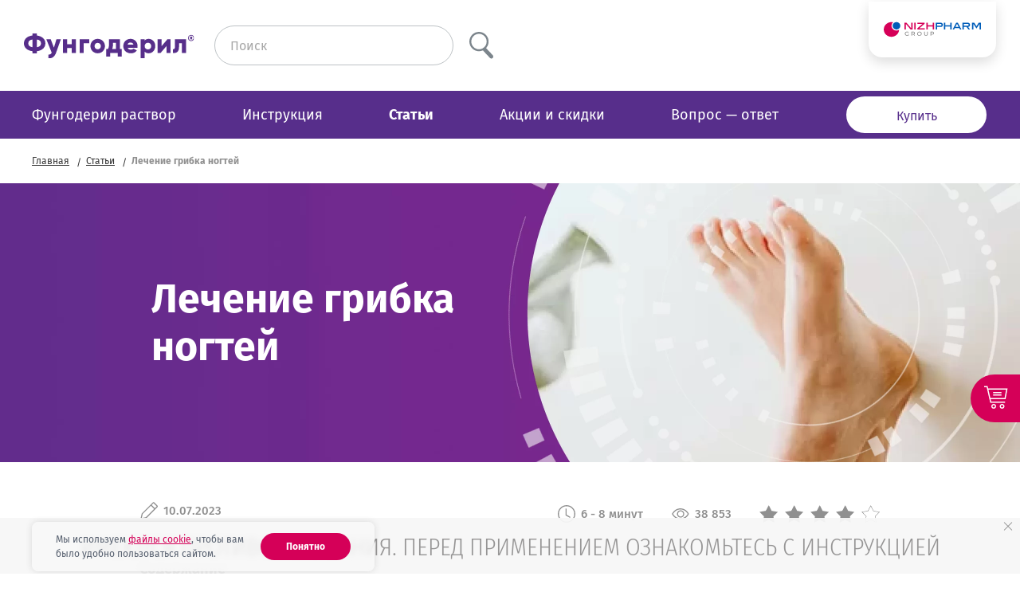

--- FILE ---
content_type: text/html; charset=UTF-8
request_url: https://fungoderil.ru/articles/lechenie-gribka-nogtey/
body_size: 29879
content:

<!DOCTYPE html>
    <html
        lang="ru"
        class="page-constructor  "
                data-color-scheme="#572e8b"
        data-bullets-color="rgba(0,93,185,.8)"
    >
    <head>
        <meta charset="UTF-8">
<meta name="format-detection" content="telephone=no">
<meta name="viewport" content="width=device-width, user-scalable=no, initial-scale=1.0">









    

<link rel="icon" type="image/png" sizes="32x32" href="/_override/fungoderil/favicon/favicon-32x32.png?m=1747140904">
<link rel="icon" type="image/png" sizes="16x16" href="/_override/fungoderil/favicon/favicon-16x16.png?m=1747140904">
<link rel="icon" type="image/png" sizes="192x192" href="/_override/fungoderil/favicon/android-chrome-192x192.png?m=1747140904">
<link rel="icon" type="image/png" sizes="256x256" href="/_override/fungoderil/favicon/android-chrome-256x256.png?m=1747140904">
<link rel="apple-touch-icon" sizes="180x180" href="/_override/fungoderil/favicon/apple-touch-icon.png?m=1747140904">

<link rel="mask-icon" href="/_override/fungoderil/favicon/safari-pinned-tab.svg?m=1747140904" color="#00274d">

<!-- Yandex.Metrika counter -->
<script type="text/javascript">
    (function(m,e,t,r,i,k,a){
        m[i]=m[i]||function(){(m[i].a=m[i].a||[]).push(arguments)};
        m[i].l=1*new Date();
        for (var j = 0; j < document.scripts.length; j++) {if (document.scripts[j].src === r) { return; }}
        k=e.createElement(t),a=e.getElementsByTagName(t)[0],k.async=1,k.src=r,a.parentNode.insertBefore(k,a)
    })(window, document,'script','https://mc.yandex.ru/metrika/tag.js', 'ym');

    ym(84078895, 'init', {webvisor:true, clickmap:true, accurateTrackBounce:true, trackLinks:true});
</script>
<!-- /Yandex.Metrika counter -->

        <meta name="twitter:card" content="summary_large_image">
    <meta name="twitter:image:src" content="https://fungoderil.ru/upload/webp/upload/iblock/d44/6y87klmzq0dja9zk1nraq8hia099vfqz.webp?nowebp">
    <meta property="og:type" content="article">
    <meta property="og:image" content="https://fungoderil.ru/upload/webp/upload/iblock/d44/6y87klmzq0dja9zk1nraq8hia099vfqz.webp?nowebp">
    

<title>Способы эффективного лечения грибка ногтей, профилактика грибковой инфекции</title>
<meta property="og:title" content="Способы эффективного лечения грибка ногтей, профилактика грибковой инфекции">
<meta name="twitter:title" content="Способы эффективного лечения грибка ногтей, профилактика грибковой инфекции">

<meta property="og:description" content="Чем лечить грибок ногтей на руках и ногах, в том числе запущенный, что нужно, чтобы быстро вылечить онихомикоз и избавиться от него навсегда, методы профилактики грибковой инфекции.">
<meta name="twitter:description" content="Чем лечить грибок ногтей на руках и ногах, в том числе запущенный, что нужно, чтобы быстро вылечить онихомикоз и избавиться от него навсегда, методы профилактики грибковой инфекции.">




<meta property="og:url" content="https://fungoderil.ru/articles/lechenie-gribka-nogtey/">
<link rel="canonical" href="https://fungoderil.ru/articles/lechenie-gribka-nogtey/">


<meta name="description" content="Чем лечить грибок ногтей на руках и ногах, в том числе запущенный, что нужно, чтобы быстро вылечить онихомикоз и избавиться от него навсегда, методы профилактики грибковой инфекции." />
<link href="/css/c-vendor.css?176837857396920" type="text/css"  data-template-style="true"  rel="stylesheet" />
<link href="/css/c-main.css?1768378573354023" type="text/css"  data-template-style="true"  rel="stylesheet" />
<link href="/css/c-main-edit.css?17471409051897" type="text/css"  data-template-style="true"  rel="stylesheet" />
<link rel="preload" fetchpriority="high" as="image" href="/upload/webp/upload/iblock/d44/6y87klmzq0dja9zk1nraq8hia099vfqz.webp" media="(min-width: 320px) and (max-width: 767px)" />
<link rel="preload" fetchpriority="high" as="image" href="/upload/webp/upload/iblock/85a/rv540jxobbdqmwsydaq7bk8qz6il30yf.webp" media="(min-width: 767px) and (max-width: 1025px)" />
<link rel="preload" fetchpriority="high" as="image" href="/upload/webp/upload/iblock/271/3vxlxtp9s0xg5euz57xrznb24ys57dn2.webp" media="(min-width: 1025px)" />
<link rel="dns-prefetch" href="https://fonts.gstatic.com/" />
<link rel="preload" href="/css/components/accordeon.css" as="style" onload="this.onload=null;this.rel='stylesheet'">
<link rel="preload" href="/css/components/thumb-slider.css" as="style" onload="this.onload=null;this.rel='stylesheet'">
<link rel="preload" href="/css/components/numbers.css" as="style" onload="this.onload=null;this.rel='stylesheet'">
<link rel="preload" href="/css/components/other-news.css" as="style" onload="this.onload=null;this.rel='stylesheet'">
<link rel="preload" href="/css/components/flip-cards.css" as="style" onload="this.onload=null;this.rel='stylesheet'">
<link rel="preload" href="/css/components/uteka.css" as="style" onload="this.onload=null;this.rel='stylesheet'">
<link rel="preload" href="/css/components/news.css" as="style" onload="this.onload=null;this.rel='stylesheet'">
<link rel="preload" href="/css/components/products.css" as="style" onload="this.onload=null;this.rel='stylesheet'">
<link rel="preload" href="/css/components/markers.css" as="style" onload="this.onload=null;this.rel='stylesheet'">
<link rel="preload" href="/css/components/anchor-menu.css" as="style" onload="this.onload=null;this.rel='stylesheet'">
<link rel="preload" href="/css/components/timeline.css" as="style" onload="this.onload=null;this.rel='stylesheet'">
<link rel="preload" href="/css/components/media.css" as="style" onload="this.onload=null;this.rel='stylesheet'">
<link rel="preload" href="/css/components/where-buy-partners.css" as="style" onload="this.onload=null;this.rel='stylesheet'">
<link rel="preload" href="/css/components/tests.css" as="style" onload="this.onload=null;this.rel='stylesheet'">
<link rel="preload" href="/css/components/slider-banner.css" as="style" onload="this.onload=null;this.rel='stylesheet'">
<link rel="preload" href="/css/components/slider-news.css" as="style" onload="this.onload=null;this.rel='stylesheet'">
<link rel="preload" href="/css/components/slider-products.css" as="style" onload="this.onload=null;this.rel='stylesheet'">
<link rel="preload" href="/css/components/slider-banner-blockquote.css" as="style" onload="this.onload=null;this.rel='stylesheet'">
<link rel="preload" href="/css/components/product-flip.css" as="style" onload="this.onload=null;this.rel='stylesheet'">
<link rel="preload" href="/css/components/image-flip.css" as="style" onload="this.onload=null;this.rel='stylesheet'">
<link rel="preload" href="/css/components/quote-slider.css" as="style" onload="this.onload=null;this.rel='stylesheet'">
<link rel="preload" href="/css/components/slider-articles.css" as="style" onload="this.onload=null;this.rel='stylesheet'">
<link rel="preload" href="/css/components/product-price-popup.css" as="style" onload="this.onload=null;this.rel='stylesheet'">
<link rel="preload" href="/css/components/product-with-advantages.css" as="style" onload="this.onload=null;this.rel='stylesheet'">
<link rel="preload" href="/css/components/one-plus-one.css" as="style" onload="this.onload=null;this.rel='stylesheet'">
<link rel="preload" href="/css/components/plus-1-1-1.css" as="style" onload="this.onload=null;this.rel='stylesheet'">
<link rel="preload" href="/css/components/gradient-links.css" as="style" onload="this.onload=null;this.rel='stylesheet'">
<link rel="preload" href="/css/components/triple-items-block.css" as="style" onload="this.onload=null;this.rel='stylesheet'">
<link rel="preload" href="/css/components/two-cols-icons.css" as="style" onload="this.onload=null;this.rel='stylesheet'">
<link rel="preload" href="/css/components/scroll-animation.css" as="style" onload="this.onload=null;this.rel='stylesheet'">
<link rel="preload" href="/css/components/three-fly-boxes.css" as="style" onload="this.onload=null;this.rel='stylesheet'">
<link rel="preload" href="/css/components/procedure.css" as="style" onload="this.onload=null;this.rel='stylesheet'">
<link rel="preload" href="/css/components/steps-numbers.css" as="style" onload="this.onload=null;this.rel='stylesheet'">
<link rel="preload" href="/css/components/digits.css" as="style" onload="this.onload=null;this.rel='stylesheet'">
<noscript><link rel="stylesheet" href="/css/components/accordeon.css">
<link rel="stylesheet" href="/css/components/thumb-slider.css">
<link rel="stylesheet" href="/css/components/numbers.css">
<link rel="stylesheet" href="/css/components/other-news.css">
<link rel="stylesheet" href="/css/components/flip-cards.css">
<link rel="stylesheet" href="/css/components/uteka.css">
<link rel="stylesheet" href="/css/components/news.css">
<link rel="stylesheet" href="/css/components/products.css">
<link rel="stylesheet" href="/css/components/markers.css">
<link rel="stylesheet" href="/css/components/anchor-menu.css">
<link rel="stylesheet" href="/css/components/timeline.css">
<link rel="stylesheet" href="/css/components/media.css">
<link rel="stylesheet" href="/css/components/where-buy-partners.css">
<link rel="stylesheet" href="/css/components/tests.css">
<link rel="stylesheet" href="/css/components/slider-banner.css">
<link rel="stylesheet" href="/css/components/slider-news.css">
<link rel="stylesheet" href="/css/components/slider-products.css">
<link rel="stylesheet" href="/css/components/slider-banner-blockquote.css">
<link rel="stylesheet" href="/css/components/product-flip.css">
<link rel="stylesheet" href="/css/components/image-flip.css">
<link rel="stylesheet" href="/css/components/quote-slider.css">
<link rel="stylesheet" href="/css/components/slider-articles.css">
<link rel="stylesheet" href="/css/components/product-price-popup.css">
<link rel="stylesheet" href="/css/components/product-with-advantages.css">
<link rel="stylesheet" href="/css/components/one-plus-one.css">
<link rel="stylesheet" href="/css/components/plus-1-1-1.css">
<link rel="stylesheet" href="/css/components/gradient-links.css">
<link rel="stylesheet" href="/css/components/triple-items-block.css">
<link rel="stylesheet" href="/css/components/two-cols-icons.css">
<link rel="stylesheet" href="/css/components/scroll-animation.css">
<link rel="stylesheet" href="/css/components/three-fly-boxes.css">
<link rel="stylesheet" href="/css/components/procedure.css">
<link rel="stylesheet" href="/css/components/steps-numbers.css">
<link rel="stylesheet" href="/css/components/digits.css"></noscript>





            <link rel="stylesheet" href="/_override/fungoderil/style.css?m=1752744854">
    

                            </head>
<body>


    <noscript><div><img src="https://mc.yandex.ru/watch/84078895" style="position:absolute; left:-9999px;" alt="" /></div></noscript><div itemscope itemtype="http://schema.org/WPHeader" class="c-header">
    <div class="c-header__top-line">
        <!-- Бургер -->
        <div class="c-mobile-menu__burger js-c-mobile-menu-toggler">
            <i></i><i></i><i></i>
            <div data-burger-loader class="c-mobile-menu__loader"></div>
        </div>
                <!-- Логотип -->
        <div class="c-header__logo">
                            <a href="/">
                    <img loading="lazy" width="320" height="160" src="/upload/iblock/ae2/2vjalkwv0yz35glupsz1dzeo037pyxso.svg"
                         alt="fungoderil.ru"/>
                </a>
                    </div>
        <div class="c-header__top-line-wrap">
            <!-- Поиск -->
            <div class="c-header__search-wrap">
                                    <div class="c-header__search js-search-desktop">
                        <div class="search js-search">
                            <form action="/search/" method="get">
                                <div class="search__field">
                                    <input class="search-field js-search-field" type="text" name="q"
                                           placeholder="Поиск" data-header-search-field>
                                </div>
                                <div class="search-field__close" data-header-search-close></div>
                                <div class="search__btn" data-header-search-btn>
                                    <button class="search-btn js-search-btn">
                                        <svg class="sym-search">
                                            <use xlink:href="/img/svg-symbols.svg#sym-search"></use>
                                        </svg>
                                    </button>
                                </div>
                            </form>
                        </div><!-- /.search -->
                    </div>
                            </div>

                            <div class="c-header__profile-wrap">
                                                        </div>
                    </div>
                <!-- Кнопка закрытия меню -->
        <div class="c-mobile-menu__burger close js-c-mobile-menu-toggler">
            <i></i><i></i><i></i>
        </div>
        <!-- Иконка штадагруп -->
        <a href="https://nizhpharm.ru/ " rel="nofollow" target="_blank"
           class="c-header__stada-group js-c-stada-group"></a>

        <script>
            document.addEventListener('DOMContentLoaded', ()=>{
                $('[data-burger-loader]').remove()

                $('[data-header-search-field]').on('input', function (){
                    if($(this).val().length > 2){
                        $('[data-header-search-close]').addClass('active')
                    } else {
                        $('[data-header-search-close]').removeClass('active')
                    }
                })

                $('[data-header-search-close]').on('click', function (){
                    $('[data-header-search-field]').val('')
                    $(this).removeClass('active')
                })


                $('[data-header-search-btn]').on('click', function (){
                    $(this).addClass('loaded')
                })
            })
        </script>

        <style>
            .c-header:has(.c-mobile-menu__loader) {
                pointer-events: none;
            }

            .c-mobile-menu__loader{
                position: absolute;
                inset: 0;
                cursor: not-allowed;
                z-index: 5;
            }

            .c-header__stada-group {
                background: url(/img/svg/nijfarn-logo.svg) center center no-repeat #fff;
                background-size: 140px auto;
                height: 70px;
                width: 160px;
                margin-bottom: 40px;
            }
            @media (max-width: 1023px) {
                .c-header__stada-group {
                    background-size: 140px auto;
                }
            }
            @media (max-width: 767px) {
                .c-header__stada-group {
                    margin-bottom: 10px;
                    height: 49px;
                    width: 113px;
                    background-size: 100px auto;
                }
            }
            @media (max-width: 360px) {
                .c-header__stada-group {
                    height: 29px;
                    width: 67px;
                    background-size: 60px auto;
                    margin-bottom: 30px;
                }
            }

        </style>
    </div>

    
<div class="c-header-menu-wrap">
    <!-- Выводить блок если есть поиск -->
    <div class="c-mobile-menu-content__head js-c-mobile-menu-content-head">
        <div class="c-mobile-menu__search js-search-mobile"></div>
    </div>
    <!-- Возврат на предыдущий уровень меню -->
    <div class="c-mobile-menu-content__top">
        <div class="c-mobile-menu-back"><span class="mobile-menu-back__button js-c-mobile-menu-back">Назад</span></div>
    </div>
    <!-- для отдельного цвета добавить — data-colored data-back-color="#ff1158" -->
    <div class="c-header-nav js-c-header-nav" >
        <div class="c-header-nav-list">
            <div class="wrap">
                <ul class="c-header-nav-list__items">
                                                                    <li class="c-header-nav-list__item js-c-header-nav-list-item ">
                            <a class="c-header-nav-list__link"
                               href="/product/"
                                                                >
                                Фунгодерил раствор                            </a>
                        </li>
                                                                    <li class="c-header-nav-list__item js-c-header-nav-list-item ">
                            <a class="c-header-nav-list__link"
                               href="/product/instruction/"
                                                                >
                                Инструкция                            </a>
                        </li>
                                                                    <li class="c-header-nav-list__item js-c-header-nav-list-item _active">
                            <a class="c-header-nav-list__link"
                               href="/articles/"
                                                                >
                                Статьи                            </a>
                        </li>
                                                                    <li class="c-header-nav-list__item js-c-header-nav-list-item ">
                            <a class="c-header-nav-list__link"
                               href="/promo/"
                                                                >
                                Акции и скидки                            </a>
                        </li>
                                                                    <li class="c-header-nav-list__item js-c-header-nav-list-item ">
                            <a class="c-header-nav-list__link"
                               href="/faq-page/"
                                                                >
                                Вопрос&nbsp;&mdash; ответ                            </a>
                        </li>
                    
                                            
    <li class="c-header-nav-list__item">
        <a href="/where/" class="button button--default buy-button " id="goal_fungoderil_buy" onclick="ym(84078895,'reachGoal','where_to_buy')"  >
            Купить        </a>
    </li>
                    
                </ul>
                <div class="c-user-type__mobile js-c-user-type-mobile"></div>
            </div>
        </div><!-- /.c-header-nav-list -->

                                <!-- Выводить блок если есть переключатель языков -->
            <div class="c-header-nav-menu js-c-header-nav-menu empty">
                <div class="wrap">
                    <div class="js-c-header-lang-list-mobile"></div>
                                    </div>
            </div><!-- /.c-header-nav-menu -->
                                <!-- Выводить блок если есть переключатель языков -->
            <div class="c-header-nav-menu js-c-header-nav-menu empty">
                <div class="wrap">
                    <div class="js-c-header-lang-list-mobile"></div>
                                    </div>
            </div><!-- /.c-header-nav-menu -->
                                <!-- Выводить блок если есть переключатель языков -->
            <div class="c-header-nav-menu js-c-header-nav-menu empty">
                <div class="wrap">
                    <div class="js-c-header-lang-list-mobile"></div>
                                    </div>
            </div><!-- /.c-header-nav-menu -->
                                <!-- Выводить блок если есть переключатель языков -->
            <div class="c-header-nav-menu js-c-header-nav-menu empty">
                <div class="wrap">
                    <div class="js-c-header-lang-list-mobile"></div>
                                    </div>
            </div><!-- /.c-header-nav-menu -->
                                <!-- Выводить блок если есть переключатель языков -->
            <div class="c-header-nav-menu js-c-header-nav-menu empty">
                <div class="wrap">
                    <div class="js-c-header-lang-list-mobile"></div>
                                    </div>
            </div><!-- /.c-header-nav-menu -->
            </div>
</div>


</div><!-- /.c-header -->



<div class="c-wrap-page">
    <div class="c-content" role="main">
        <div class="c-wrap">
            <div class="breadcrumbs js-breadcrumbs" itemscope="" itemtype="http://schema.org/BreadcrumbList"><ul><li itemprop="itemListElement" itemscope itemtype="http://schema.org/ListItem"><a href="/" itemprop="item"><span itemprop="name">Главная</span></a><meta itemprop="position" content="1"></li><li itemprop="itemListElement" itemscope itemtype="http://schema.org/ListItem"><a href="/articles/" itemprop="item"><span itemprop="name">Статьи</span></a><meta itemprop="position" content="2"></li><li itemprop="itemListElement" itemscope itemtype="http://schema.org/ListItem"><span itemprop="name">Лечение грибка ногтей</span><meta itemprop="position" content="3"></li></ul></div>
<main itemscope itemtype="https://schema.org/Article">
    
    <div class="hidden">
                    <meta itemprop="headline name" content="Лечение грибка ногтей">
                        <link itemprop="mainEntityOfPage" href="https://fungoderil.ru/articles/lechenie-gribka-nogtey/">
                    <link itemprop="image" href="https://fungoderil.ru/upload/webp/upload/iblock/f50/fs4gonf7cg5dche04xp3vskjeusnlq1i.webp">
                            <meta itemprop="dateModified" datetime="2025-08-11" content="2025-08-11">
                            <div itemprop="datePublished" datetime="2023-07-10" content="2023-07-10">2023-07-10</div>
                <span itemprop="author">Нижфарм</span>
    </div>
        <!-- content-block -->
    <div class="content-block" itemprop="articleBody">
                        

<div class="banner-inner" gtm_element_id="global-banner_inner">
    <div class="banner-inner__bg-wrap">
                                <picture class="">
                <source media="(min-width: 320px) and (max-width: 767px)" srcset="/upload/webp/upload/iblock/d44/6y87klmzq0dja9zk1nraq8hia099vfqz.webp">
                <source media="(min-width: 767px) and (max-width: 1025px)" srcset="/upload/webp/upload/iblock/85a/rv540jxobbdqmwsydaq7bk8qz6il30yf.webp">
                <source media="(min-width: 1025px)" srcset="/upload/webp/upload/iblock/271/3vxlxtp9s0xg5euz57xrznb24ys57dn2.webp">
                <img fetchpriority="high" width="320" height="160" class="banner-inner__bg" src="/upload/webp/upload/iblock/271/3vxlxtp9s0xg5euz57xrznb24ys57dn2.webp" alt="Баннер"><script type="application/ld+json">{"@context": "http://schema.org","@type": "ImageObject","contentUrl": "https://fungoderil.ru/upload/webp/upload/iblock/271/3vxlxtp9s0xg5euz57xrznb24ys57dn2.webp","name": "Баннер","height": "160","width": "320"}</script>
            </picture>
                            </div>

    <div class="slider-banner__item-inner">
        <div class="banner-inner__content wrap">
            <div class="banner-inner__text ">
                
                                    <div style="color:#fff">
                        <h1 class="banner-inner__title                             " style="color:#fff">
                                Лечение грибка ногтей                            </h1>
                                            </div>
                                
                
                

                </div>
        </div>
    </div>

    
    </div>

<div class="text">
	 
<div class="article-info">
            <div class="article-info__left">
            <span class="article-info__item">
                <svg>
                    <use xlink:href="/img/svg-symbols.svg#sym-pencil"></use>
                </svg>
                <b>10.07.2023</b>
                            </span>
        </div>
        <div class="article-info__right">
                    <span class="article-info__item">
                <svg>
                    <use xlink:href="/img/svg-symbols.svg#sym-clock"></use>
                </svg>
                <b>
                    6 - 8 минут                </b>
            </span>
                            <span class="article-info__item">
                <svg>
                    <use xlink:href="/img/svg-symbols.svg#sym-eye"></use>
                </svg>
                <b>38 853</b>
            </span>
                            <div class="article-info__item">
                <div class="rating">
                    <div class="rating__block" data-rating="4">
                                                                                  <div class="rating__star">
                                   <svg width="25" height="24" viewBox="0 0 25 24" fill="none" xmlns="http://www.w3.org/2000/svg">
                                       <g clip-path="url(#clip0_3689_195)">
                                           <path d="M19.5062 23.4923L19.0435 23.2591L18.5809 23.026L18.1179 22.7925L17.6552 22.5593L17.1925 22.3262L16.7299 22.0927L16.2672 21.8595L15.8046 21.6264L15.3416 21.3929L14.8789 21.1597L14.4162 20.9262L13.9536 20.6931L13.4905 20.4599L13.0279 20.2264L12.5652 19.9933L12.1025 19.7601L11.6381 19.9892L11.1736 20.2183L10.7095 20.4474L10.2449 20.6765L9.78046 20.9057L9.31598 21.1351L8.85186 21.3642L8.38733 21.5933L7.92285 21.8224L7.45837 22.0516L6.99389 22.281L6.52977 22.5101L6.06525 22.7392L5.60077 22.9683L5.13629 23.1975L4.67216 23.4269L4.75026 22.9144L4.82871 22.4018L4.90716 21.8893L4.98561 21.3767L5.06406 20.8642L5.14251 20.3516L5.22096 19.8391L5.29941 19.3265L5.37786 18.8143L5.45631 18.3018L5.5348 17.7892L5.61325 17.2767L5.6917 16.7641L5.77015 16.2516L5.8486 15.739L5.92669 15.2265L5.56559 14.8549L5.20449 14.483L4.84334 14.1114L4.48224 13.7395L4.12113 13.3675L3.76003 12.996L3.39893 12.624L3.03747 12.2525L2.67632 11.8805L2.31521 11.5086L1.95411 11.137L1.59301 10.7651L1.23191 10.3935L0.870802 10.0216L0.509341 9.64969L0.148193 9.27812L0.65926 9.19441L1.17033 9.11107L1.68135 9.02772L2.19242 8.94438L2.70348 8.86067L3.2145 8.77732L3.72557 8.69397L4.23664 8.61063L4.74766 8.52692L5.25873 8.44358L5.76979 8.36023L6.28082 8.27688L6.79188 8.19317L7.30295 8.10983L7.81397 8.02648L8.32504 7.94314L8.56625 7.48419L8.80787 7.02524L9.04908 6.56629L9.29069 6.10735L9.53191 5.6484L9.77348 5.18945L10.0147 4.7305L10.2563 4.27156L10.4979 3.81261L10.7391 3.35366L10.9808 2.89471L11.222 2.43577L11.4632 1.97682L11.7048 1.51787L11.9464 1.05892L12.1876 0.599976L12.4248 1.06112L12.662 1.52228L12.8992 1.98343L13.1364 2.44421L13.3732 2.90536L13.6104 3.36651L13.8476 3.82766L14.0848 4.28881L14.322 4.7496L14.5592 5.21075L14.7964 5.6719L15.0332 6.13305L15.2704 6.59383L15.5076 7.05499L15.7448 7.51613L15.982 7.97728L16.4923 8.06503L17.0026 8.15315L17.5133 8.2409L18.0236 8.32902L18.5339 8.41677L19.0443 8.50489L19.5546 8.59264L20.0649 8.68076L20.5756 8.76851L21.0859 8.85663L21.5962 8.94438L22.1065 9.03249L22.6169 9.12025L23.1272 9.20836L23.6378 9.29611L24.1482 9.38423L23.7838 9.75286L23.4194 10.1211L23.0549 10.4897L22.6905 10.858L22.3261 11.2266L21.9617 11.5949L21.5973 11.9635L21.2329 12.3321L20.8685 12.7004L20.5041 13.069L20.1397 13.4373L19.7753 13.8059L19.4109 14.1742L19.0465 14.5428L18.6821 14.9111L18.3176 15.2797L18.3917 15.793L18.4661 16.3063L18.5406 16.8195L18.6146 17.3328L18.689 17.8461L18.7635 18.3594L18.8375 18.8727L18.9119 19.386L18.986 19.8993L19.0604 20.4126L19.1348 20.9258L19.2089 21.4391L19.2833 21.9524L19.3577 22.4657L19.4318 22.979L19.5062 23.4923Z" fill="#909090"/>
                                       </g>
                                       <defs>
                                           <clipPath id="clip0_3689_195">
                                               <rect width="24" height="24" fill="white" transform="translate(0.148193)"/>
                                           </clipPath>
                                       </defs>
                                   </svg>
                                </div>
                                                                                                                                          <div class="rating__star">
                                   <svg width="25" height="24" viewBox="0 0 25 24" fill="none" xmlns="http://www.w3.org/2000/svg">
                                       <g clip-path="url(#clip0_3689_195)">
                                           <path d="M19.5062 23.4923L19.0435 23.2591L18.5809 23.026L18.1179 22.7925L17.6552 22.5593L17.1925 22.3262L16.7299 22.0927L16.2672 21.8595L15.8046 21.6264L15.3416 21.3929L14.8789 21.1597L14.4162 20.9262L13.9536 20.6931L13.4905 20.4599L13.0279 20.2264L12.5652 19.9933L12.1025 19.7601L11.6381 19.9892L11.1736 20.2183L10.7095 20.4474L10.2449 20.6765L9.78046 20.9057L9.31598 21.1351L8.85186 21.3642L8.38733 21.5933L7.92285 21.8224L7.45837 22.0516L6.99389 22.281L6.52977 22.5101L6.06525 22.7392L5.60077 22.9683L5.13629 23.1975L4.67216 23.4269L4.75026 22.9144L4.82871 22.4018L4.90716 21.8893L4.98561 21.3767L5.06406 20.8642L5.14251 20.3516L5.22096 19.8391L5.29941 19.3265L5.37786 18.8143L5.45631 18.3018L5.5348 17.7892L5.61325 17.2767L5.6917 16.7641L5.77015 16.2516L5.8486 15.739L5.92669 15.2265L5.56559 14.8549L5.20449 14.483L4.84334 14.1114L4.48224 13.7395L4.12113 13.3675L3.76003 12.996L3.39893 12.624L3.03747 12.2525L2.67632 11.8805L2.31521 11.5086L1.95411 11.137L1.59301 10.7651L1.23191 10.3935L0.870802 10.0216L0.509341 9.64969L0.148193 9.27812L0.65926 9.19441L1.17033 9.11107L1.68135 9.02772L2.19242 8.94438L2.70348 8.86067L3.2145 8.77732L3.72557 8.69397L4.23664 8.61063L4.74766 8.52692L5.25873 8.44358L5.76979 8.36023L6.28082 8.27688L6.79188 8.19317L7.30295 8.10983L7.81397 8.02648L8.32504 7.94314L8.56625 7.48419L8.80787 7.02524L9.04908 6.56629L9.29069 6.10735L9.53191 5.6484L9.77348 5.18945L10.0147 4.7305L10.2563 4.27156L10.4979 3.81261L10.7391 3.35366L10.9808 2.89471L11.222 2.43577L11.4632 1.97682L11.7048 1.51787L11.9464 1.05892L12.1876 0.599976L12.4248 1.06112L12.662 1.52228L12.8992 1.98343L13.1364 2.44421L13.3732 2.90536L13.6104 3.36651L13.8476 3.82766L14.0848 4.28881L14.322 4.7496L14.5592 5.21075L14.7964 5.6719L15.0332 6.13305L15.2704 6.59383L15.5076 7.05499L15.7448 7.51613L15.982 7.97728L16.4923 8.06503L17.0026 8.15315L17.5133 8.2409L18.0236 8.32902L18.5339 8.41677L19.0443 8.50489L19.5546 8.59264L20.0649 8.68076L20.5756 8.76851L21.0859 8.85663L21.5962 8.94438L22.1065 9.03249L22.6169 9.12025L23.1272 9.20836L23.6378 9.29611L24.1482 9.38423L23.7838 9.75286L23.4194 10.1211L23.0549 10.4897L22.6905 10.858L22.3261 11.2266L21.9617 11.5949L21.5973 11.9635L21.2329 12.3321L20.8685 12.7004L20.5041 13.069L20.1397 13.4373L19.7753 13.8059L19.4109 14.1742L19.0465 14.5428L18.6821 14.9111L18.3176 15.2797L18.3917 15.793L18.4661 16.3063L18.5406 16.8195L18.6146 17.3328L18.689 17.8461L18.7635 18.3594L18.8375 18.8727L18.9119 19.386L18.986 19.8993L19.0604 20.4126L19.1348 20.9258L19.2089 21.4391L19.2833 21.9524L19.3577 22.4657L19.4318 22.979L19.5062 23.4923Z" fill="#909090"/>
                                       </g>
                                       <defs>
                                           <clipPath id="clip0_3689_195">
                                               <rect width="24" height="24" fill="white" transform="translate(0.148193)"/>
                                           </clipPath>
                                       </defs>
                                   </svg>
                                </div>
                                                                                                                                          <div class="rating__star">
                                   <svg width="25" height="24" viewBox="0 0 25 24" fill="none" xmlns="http://www.w3.org/2000/svg">
                                       <g clip-path="url(#clip0_3689_195)">
                                           <path d="M19.5062 23.4923L19.0435 23.2591L18.5809 23.026L18.1179 22.7925L17.6552 22.5593L17.1925 22.3262L16.7299 22.0927L16.2672 21.8595L15.8046 21.6264L15.3416 21.3929L14.8789 21.1597L14.4162 20.9262L13.9536 20.6931L13.4905 20.4599L13.0279 20.2264L12.5652 19.9933L12.1025 19.7601L11.6381 19.9892L11.1736 20.2183L10.7095 20.4474L10.2449 20.6765L9.78046 20.9057L9.31598 21.1351L8.85186 21.3642L8.38733 21.5933L7.92285 21.8224L7.45837 22.0516L6.99389 22.281L6.52977 22.5101L6.06525 22.7392L5.60077 22.9683L5.13629 23.1975L4.67216 23.4269L4.75026 22.9144L4.82871 22.4018L4.90716 21.8893L4.98561 21.3767L5.06406 20.8642L5.14251 20.3516L5.22096 19.8391L5.29941 19.3265L5.37786 18.8143L5.45631 18.3018L5.5348 17.7892L5.61325 17.2767L5.6917 16.7641L5.77015 16.2516L5.8486 15.739L5.92669 15.2265L5.56559 14.8549L5.20449 14.483L4.84334 14.1114L4.48224 13.7395L4.12113 13.3675L3.76003 12.996L3.39893 12.624L3.03747 12.2525L2.67632 11.8805L2.31521 11.5086L1.95411 11.137L1.59301 10.7651L1.23191 10.3935L0.870802 10.0216L0.509341 9.64969L0.148193 9.27812L0.65926 9.19441L1.17033 9.11107L1.68135 9.02772L2.19242 8.94438L2.70348 8.86067L3.2145 8.77732L3.72557 8.69397L4.23664 8.61063L4.74766 8.52692L5.25873 8.44358L5.76979 8.36023L6.28082 8.27688L6.79188 8.19317L7.30295 8.10983L7.81397 8.02648L8.32504 7.94314L8.56625 7.48419L8.80787 7.02524L9.04908 6.56629L9.29069 6.10735L9.53191 5.6484L9.77348 5.18945L10.0147 4.7305L10.2563 4.27156L10.4979 3.81261L10.7391 3.35366L10.9808 2.89471L11.222 2.43577L11.4632 1.97682L11.7048 1.51787L11.9464 1.05892L12.1876 0.599976L12.4248 1.06112L12.662 1.52228L12.8992 1.98343L13.1364 2.44421L13.3732 2.90536L13.6104 3.36651L13.8476 3.82766L14.0848 4.28881L14.322 4.7496L14.5592 5.21075L14.7964 5.6719L15.0332 6.13305L15.2704 6.59383L15.5076 7.05499L15.7448 7.51613L15.982 7.97728L16.4923 8.06503L17.0026 8.15315L17.5133 8.2409L18.0236 8.32902L18.5339 8.41677L19.0443 8.50489L19.5546 8.59264L20.0649 8.68076L20.5756 8.76851L21.0859 8.85663L21.5962 8.94438L22.1065 9.03249L22.6169 9.12025L23.1272 9.20836L23.6378 9.29611L24.1482 9.38423L23.7838 9.75286L23.4194 10.1211L23.0549 10.4897L22.6905 10.858L22.3261 11.2266L21.9617 11.5949L21.5973 11.9635L21.2329 12.3321L20.8685 12.7004L20.5041 13.069L20.1397 13.4373L19.7753 13.8059L19.4109 14.1742L19.0465 14.5428L18.6821 14.9111L18.3176 15.2797L18.3917 15.793L18.4661 16.3063L18.5406 16.8195L18.6146 17.3328L18.689 17.8461L18.7635 18.3594L18.8375 18.8727L18.9119 19.386L18.986 19.8993L19.0604 20.4126L19.1348 20.9258L19.2089 21.4391L19.2833 21.9524L19.3577 22.4657L19.4318 22.979L19.5062 23.4923Z" fill="#909090"/>
                                       </g>
                                       <defs>
                                           <clipPath id="clip0_3689_195">
                                               <rect width="24" height="24" fill="white" transform="translate(0.148193)"/>
                                           </clipPath>
                                       </defs>
                                   </svg>
                                </div>
                                                                                                                                          <div class="rating__star">
                                   <svg width="25" height="24" viewBox="0 0 25 24" fill="none" xmlns="http://www.w3.org/2000/svg">
                                       <g clip-path="url(#clip0_3689_195)">
                                           <path d="M19.5062 23.4923L19.0435 23.2591L18.5809 23.026L18.1179 22.7925L17.6552 22.5593L17.1925 22.3262L16.7299 22.0927L16.2672 21.8595L15.8046 21.6264L15.3416 21.3929L14.8789 21.1597L14.4162 20.9262L13.9536 20.6931L13.4905 20.4599L13.0279 20.2264L12.5652 19.9933L12.1025 19.7601L11.6381 19.9892L11.1736 20.2183L10.7095 20.4474L10.2449 20.6765L9.78046 20.9057L9.31598 21.1351L8.85186 21.3642L8.38733 21.5933L7.92285 21.8224L7.45837 22.0516L6.99389 22.281L6.52977 22.5101L6.06525 22.7392L5.60077 22.9683L5.13629 23.1975L4.67216 23.4269L4.75026 22.9144L4.82871 22.4018L4.90716 21.8893L4.98561 21.3767L5.06406 20.8642L5.14251 20.3516L5.22096 19.8391L5.29941 19.3265L5.37786 18.8143L5.45631 18.3018L5.5348 17.7892L5.61325 17.2767L5.6917 16.7641L5.77015 16.2516L5.8486 15.739L5.92669 15.2265L5.56559 14.8549L5.20449 14.483L4.84334 14.1114L4.48224 13.7395L4.12113 13.3675L3.76003 12.996L3.39893 12.624L3.03747 12.2525L2.67632 11.8805L2.31521 11.5086L1.95411 11.137L1.59301 10.7651L1.23191 10.3935L0.870802 10.0216L0.509341 9.64969L0.148193 9.27812L0.65926 9.19441L1.17033 9.11107L1.68135 9.02772L2.19242 8.94438L2.70348 8.86067L3.2145 8.77732L3.72557 8.69397L4.23664 8.61063L4.74766 8.52692L5.25873 8.44358L5.76979 8.36023L6.28082 8.27688L6.79188 8.19317L7.30295 8.10983L7.81397 8.02648L8.32504 7.94314L8.56625 7.48419L8.80787 7.02524L9.04908 6.56629L9.29069 6.10735L9.53191 5.6484L9.77348 5.18945L10.0147 4.7305L10.2563 4.27156L10.4979 3.81261L10.7391 3.35366L10.9808 2.89471L11.222 2.43577L11.4632 1.97682L11.7048 1.51787L11.9464 1.05892L12.1876 0.599976L12.4248 1.06112L12.662 1.52228L12.8992 1.98343L13.1364 2.44421L13.3732 2.90536L13.6104 3.36651L13.8476 3.82766L14.0848 4.28881L14.322 4.7496L14.5592 5.21075L14.7964 5.6719L15.0332 6.13305L15.2704 6.59383L15.5076 7.05499L15.7448 7.51613L15.982 7.97728L16.4923 8.06503L17.0026 8.15315L17.5133 8.2409L18.0236 8.32902L18.5339 8.41677L19.0443 8.50489L19.5546 8.59264L20.0649 8.68076L20.5756 8.76851L21.0859 8.85663L21.5962 8.94438L22.1065 9.03249L22.6169 9.12025L23.1272 9.20836L23.6378 9.29611L24.1482 9.38423L23.7838 9.75286L23.4194 10.1211L23.0549 10.4897L22.6905 10.858L22.3261 11.2266L21.9617 11.5949L21.5973 11.9635L21.2329 12.3321L20.8685 12.7004L20.5041 13.069L20.1397 13.4373L19.7753 13.8059L19.4109 14.1742L19.0465 14.5428L18.6821 14.9111L18.3176 15.2797L18.3917 15.793L18.4661 16.3063L18.5406 16.8195L18.6146 17.3328L18.689 17.8461L18.7635 18.3594L18.8375 18.8727L18.9119 19.386L18.986 19.8993L19.0604 20.4126L19.1348 20.9258L19.2089 21.4391L19.2833 21.9524L19.3577 22.4657L19.4318 22.979L19.5062 23.4923Z" fill="#909090"/>
                                       </g>
                                       <defs>
                                           <clipPath id="clip0_3689_195">
                                               <rect width="24" height="24" fill="white" transform="translate(0.148193)"/>
                                           </clipPath>
                                       </defs>
                                   </svg>
                                </div>
                                                                                                                                                                       <div class="rating__star rating__star--none">
                                    <svg width="25" height="24" viewBox="0 0 25 24" fill="none" xmlns="http://www.w3.org/2000/svg">
                                        <g clip-path="url(#clip0_3689_203)">
                                            <mask id="path-1-inside-1_3689_203" fill="white">
                                                <path d="M19.5062 23.4923L19.0435 23.2591L18.5809 23.026L18.1179 22.7925L17.6552 22.5593L17.1925 22.3262L16.7299 22.0927L16.2672 21.8595L15.8046 21.6264L15.3416 21.3929L14.8789 21.1597L14.4162 20.9262L13.9536 20.6931L13.4905 20.4599L13.0279 20.2264L12.5652 19.9933L12.1025 19.7601L11.6381 19.9892L11.1736 20.2183L10.7095 20.4474L10.2449 20.6765L9.78046 20.9057L9.31598 21.1351L8.85186 21.3642L8.38733 21.5933L7.92285 21.8224L7.45837 22.0516L6.99389 22.281L6.52977 22.5101L6.06525 22.7392L5.60077 22.9683L5.13629 23.1975L4.67216 23.4269L4.75026 22.9144L4.82871 22.4018L4.90716 21.8893L4.98561 21.3767L5.06406 20.8642L5.14251 20.3516L5.22096 19.8391L5.29941 19.3265L5.37786 18.8143L5.45631 18.3018L5.5348 17.7892L5.61325 17.2767L5.6917 16.7641L5.77015 16.2516L5.8486 15.739L5.92669 15.2265L5.56559 14.8549L5.20449 14.483L4.84334 14.1114L4.48224 13.7395L4.12113 13.3675L3.76003 12.996L3.39893 12.624L3.03747 12.2525L2.67632 11.8805L2.31521 11.5086L1.95411 11.137L1.59301 10.7651L1.23191 10.3935L0.870802 10.0216L0.509341 9.64969L0.148193 9.27812L0.65926 9.19441L1.17033 9.11107L1.68135 9.02772L2.19242 8.94438L2.70348 8.86067L3.2145 8.77732L3.72557 8.69397L4.23664 8.61063L4.74766 8.52692L5.25873 8.44358L5.76979 8.36023L6.28082 8.27688L6.79188 8.19317L7.30295 8.10983L7.81397 8.02648L8.32504 7.94314L8.56625 7.48419L8.80787 7.02524L9.04908 6.56629L9.29069 6.10735L9.53191 5.6484L9.77348 5.18945L10.0147 4.7305L10.2563 4.27156L10.4979 3.81261L10.7391 3.35366L10.9808 2.89471L11.222 2.43577L11.4632 1.97682L11.7048 1.51787L11.9464 1.05892L12.1876 0.599976L12.4248 1.06112L12.662 1.52228L12.8992 1.98343L13.1364 2.44421L13.3732 2.90536L13.6104 3.36651L13.8476 3.82766L14.0848 4.28881L14.322 4.7496L14.5592 5.21075L14.7964 5.6719L15.0332 6.13305L15.2704 6.59383L15.5076 7.05499L15.7448 7.51613L15.982 7.97728L16.4923 8.06503L17.0026 8.15315L17.5133 8.2409L18.0236 8.32902L18.5339 8.41677L19.0443 8.50489L19.5546 8.59264L20.0649 8.68076L20.5756 8.76851L21.0859 8.85663L21.5962 8.94438L22.1065 9.03249L22.6169 9.12025L23.1272 9.20836L23.6378 9.29611L24.1482 9.38423L23.7838 9.75286L23.4194 10.1211L23.0549 10.4897L22.6905 10.858L22.3261 11.2266L21.9617 11.5949L21.5973 11.9635L21.2329 12.3321L20.8685 12.7004L20.5041 13.069L20.1397 13.4373L19.7753 13.8059L19.4109 14.1742L19.0465 14.5428L18.6821 14.9111L18.3176 15.2797L18.3917 15.793L18.4661 16.3063L18.5406 16.8195L18.6146 17.3328L18.689 17.8461L18.7635 18.3594L18.8375 18.8727L18.9119 19.386L18.986 19.8993L19.0604 20.4126L19.1348 20.9258L19.2089 21.4391L19.2833 21.9524L19.3577 22.4657L19.4318 22.979L19.5062 23.4923Z"/>
                                            </mask>
                                            <path d="M19.5062 23.4923L19.0435 23.2591L18.5809 23.026L18.1179 22.7925L17.6552 22.5593L17.1925 22.3262L16.7299 22.0927L16.2672 21.8595L15.8046 21.6264L15.3416 21.3929L14.8789 21.1597L14.4162 20.9262L13.9536 20.6931L13.4905 20.4599L13.0279 20.2264L12.5652 19.9933L12.1025 19.7601L11.6381 19.9892L11.1736 20.2183L10.7095 20.4474L10.2449 20.6765L9.78046 20.9057L9.31598 21.1351L8.85186 21.3642L8.38733 21.5933L7.92285 21.8224L7.45837 22.0516L6.99389 22.281L6.52977 22.5101L6.06525 22.7392L5.60077 22.9683L5.13629 23.1975L4.67216 23.4269L4.75026 22.9144L4.82871 22.4018L4.90716 21.8893L4.98561 21.3767L5.06406 20.8642L5.14251 20.3516L5.22096 19.8391L5.29941 19.3265L5.37786 18.8143L5.45631 18.3018L5.5348 17.7892L5.61325 17.2767L5.6917 16.7641L5.77015 16.2516L5.8486 15.739L5.92669 15.2265L5.56559 14.8549L5.20449 14.483L4.84334 14.1114L4.48224 13.7395L4.12113 13.3675L3.76003 12.996L3.39893 12.624L3.03747 12.2525L2.67632 11.8805L2.31521 11.5086L1.95411 11.137L1.59301 10.7651L1.23191 10.3935L0.870802 10.0216L0.509341 9.64969L0.148193 9.27812L0.65926 9.19441L1.17033 9.11107L1.68135 9.02772L2.19242 8.94438L2.70348 8.86067L3.2145 8.77732L3.72557 8.69397L4.23664 8.61063L4.74766 8.52692L5.25873 8.44358L5.76979 8.36023L6.28082 8.27688L6.79188 8.19317L7.30295 8.10983L7.81397 8.02648L8.32504 7.94314L8.56625 7.48419L8.80787 7.02524L9.04908 6.56629L9.29069 6.10735L9.53191 5.6484L9.77348 5.18945L10.0147 4.7305L10.2563 4.27156L10.4979 3.81261L10.7391 3.35366L10.9808 2.89471L11.222 2.43577L11.4632 1.97682L11.7048 1.51787L11.9464 1.05892L12.1876 0.599976L12.4248 1.06112L12.662 1.52228L12.8992 1.98343L13.1364 2.44421L13.3732 2.90536L13.6104 3.36651L13.8476 3.82766L14.0848 4.28881L14.322 4.7496L14.5592 5.21075L14.7964 5.6719L15.0332 6.13305L15.2704 6.59383L15.5076 7.05499L15.7448 7.51613L15.982 7.97728L16.4923 8.06503L17.0026 8.15315L17.5133 8.2409L18.0236 8.32902L18.5339 8.41677L19.0443 8.50489L19.5546 8.59264L20.0649 8.68076L20.5756 8.76851L21.0859 8.85663L21.5962 8.94438L22.1065 9.03249L22.6169 9.12025L23.1272 9.20836L23.6378 9.29611L24.1482 9.38423L23.7838 9.75286L23.4194 10.1211L23.0549 10.4897L22.6905 10.858L22.3261 11.2266L21.9617 11.5949L21.5973 11.9635L21.2329 12.3321L20.8685 12.7004L20.5041 13.069L20.1397 13.4373L19.7753 13.8059L19.4109 14.1742L19.0465 14.5428L18.6821 14.9111L18.3176 15.2797L18.3917 15.793L18.4661 16.3063L18.5406 16.8195L18.6146 17.3328L18.689 17.8461L18.7635 18.3594L18.8375 18.8727L18.9119 19.386L18.986 19.8993L19.0604 20.4126L19.1348 20.9258L19.2089 21.4391L19.2833 21.9524L19.3577 22.4657L19.4318 22.979L19.5062 23.4923Z" stroke="#909090" stroke-width="1.2" mask="url(#path-1-inside-1_3689_203)"/>
                                        </g>
                                        <defs>
                                            <clipPath id="clip0_3689_203">
                                                <rect width="24" height="24" fill="white" transform="translate(0.148193)"/>
                                            </clipPath>
                                        </defs>
                                    </svg>
                                </div>
                                                    
                    </div>
                </div>
            </div>
            </div>
</div>


<style>
    .rating{
        width: 152px;
        height: 24px;
    }

    .rating__star{
        width: 24px;
        height: 24px;
        overflow: hidden;
        margin-right: 8px;
    }

    .rating__star:last-child{
        margin-right: 0;
    }

    .rating__block{
        display: flex;
        justify-content: flex-start;
        align-items: center;
    }

    @media (max-width: 767px) {
        .article-info__item .rating svg {
            position: static;
        }

        .article-info .article-info__left, .article-info .article-info__right{
            width: 100%;
            display: flex;
            flex-wrap: wrap;
            justify-content: space-between;
            align-items: center;
        }
    }
</style>

	<h2 class="title-h5">Содержание</h2>
		<div>
		<div class="list-view-col2 collapse-mobile">
			<ul class="content-list-view">
		<li><a class="js-anchor" href="#section1">Как развивается грибковая инфекция</a></li>
		<li><a class="js-anchor" href="#section2">Признаки заболевания</a></li>
		<li><a class="js-anchor" href="#section3">Лечение грибка ногтей</a></li>
		<li><a class="js-anchor" href="#section4">Методы профилактики</a></li>
		</ul>
		</div>
 <a href="#" class="collapse-table-show-more collapse-mobile-btn" data-default-text="Показать всё" data-replace-text="Свернуть">Показать всё</a>
	</div>
</div>
<div class="mt-green"></div>
	<div class="text">
	<p>Среди пациентов, обращающихся за дерматологической помощью, грибковые поражения кожи и ногтей являются одной из самых часто диагностируемых проблем. Во всем мире тратятся миллионы долларов на покупку наружных и пероральных препаратов для лечения онихомикозов. При этом коварство этого заболевания заключается в двух моментах. <nobr>Во-первых</nobr>, большое количество людей продолжает считать грибок исключительно эстетической проблемой, поэтому долгое время игнорирует проблему, пока она не переходит в серьезную форму. <nobr>Во-вторых</nobr>, быстро вылечить грибок ногтей практически невозможно. Это заболевание требует много времени и сил, а также четкого следования всем врачебным рекомендациям <sup>1</sup>.</p>
		<h2 class="align-center" id="section1">Как развивается грибковая инфекция</h2>
		<p>Заражение грибком происходит во время прямого контакта кожи с местом скопления патогенных микроорганизмов. Инфекция передается от человека к человеку при использовании одних предметов обихода. Действительно, правила поведения в бассейне, бане и другом подобном общественном месте созданы не зря. Личные предметы гигиены и ношение легкой обуви являются отличной профилактикой грибка. Но можно ли сказать, что любой контакт всегда заканчивается заражением? Нет, сильный иммунитет проявляет устойчивость организма к возбудителю инфекции.</p>
	</div>
	<div class="mt-green"></div>
	 

<!-- Блок с изображениями -->
<div class="text-block text-block--image-half img-right" gtm_element_id="global-block_right_image_text">
        <div class="text-block__banner   ">
                                    <picture class="">
                    <source media="(min-width: 320px)" srcset="/upload/webp/upload/iblock/18d/1p18svpw6v1vkv6mcvuvmq97g7bq883t.webp">
                    <img loading="lazy" width="320" height="160" class="text-block__banner-img" src="/upload/webp/upload/iblock/18d/1p18svpw6v1vkv6mcvuvmq97g7bq883t.webp" alt=""><script type="application/ld+json">{"@context": "http://schema.org","@type": "ImageObject","contentUrl": "https://fungoderil.ru/upload/webp/upload/iblock/18d/1p18svpw6v1vkv6mcvuvmq97g7bq883t.webp","height": "160","width": "320"}</script>
                </picture>
                            </div>
    <div class="text-block__content ">
        
                    <div class="text-block__description  ">Однако есть факторы, которые, наоборот, создают благоприятные условия для проникновения и развития грибка. К ним можно отнести:</div>
        
                                <div class="text-block__description">
                <div class="blue-list-type list-custom-icons">
                    <ul>
                                                                                <li>
                                <span>повышенную <b>потливость</b> и пренебрежение правилами личной гигиены;</span>
                                
                                                                    <img loading="lazy" width="320" height="160" class="list-custom-icons__icon" src="/upload/iblock/04b/b5czam5wf87x78t8selqqc3aoka996qe.svg" alt="bullet">
                                                            </li>
                                                                                <li>
                                <span>ношение <b>некачественной</b> и <b>неудобной</b> обуви, ошибки в выборе размера (это основные причины потливости, микротравм кожи и ногтей, нарушения кровообращения);</span>
                                
                                                                    <img loading="lazy" width="320" height="160" class="list-custom-icons__icon" src="/upload/iblock/04b/b5czam5wf87x78t8selqqc3aoka996qe.svg" alt="bullet">
                                                            </li>
                                                                                <li>
                                <span>некоторые <b>заболевания</b> (сахарный диабет, патологии нервной, эндокринной, иммунной систем).</span>
                                
                                                                    <img loading="lazy" width="320" height="160" class="list-custom-icons__icon" src="/upload/iblock/04b/b5czam5wf87x78t8selqqc3aoka996qe.svg" alt="bullet">
                                                            </li>
                                            </ul>
                </div>
            </div>
        
        <div class="text-block__buttons">
                        
            

            </div>
            </div>
</div>

<style>
    </style>


<!-- /Блок с изображениями -->


	<div class="mt-green"></div>
	
	<div class="text">
		<h2 class="align-center" id="section2">Признаки заболевания</h2>
		<p>На начальном этапе развития инфекции ярких симптомов обычно нет, признаки проявляются по мере роста и продвижения колонии грибов. Среди наиболее распространенных: появление полосок и пятен, изменение цвета ногтя, его утолщение, отслоение и разрушение. Если проблема долгое время игнорируется, может начаться поражение кожи.</p>
		<p>Важно отметить, что видов возбудителей много, и само заболевание может развиваться <nobr>по-разному</nobr>. Так оно может проходить по атрофическому, нормотрофическому или гипертрофическому типу. 

</p><div class="blue-list-type list-custom-icons">
<ul>
<li><span><b>В первом случае</b> происходит отслоение ногтевой пластинки с дистального или проксимального края. Такой тип чаще встречается на руках, на ногах — реже. При отслоении ногтя с проксимального края (онихомадезис) чаще всего говорят о кандидамикотической инфекции. </span>
            <img loading="lazy" class="list-custom-icons__icon" src="/upload/iblock/04b/b5czam5wf87x78t8selqqc3aoka996qe.svg" alt=""></li>
<li><span>При <b>номотрофическом</b> типе меняется цвет ногтя, с дистального края появляются полосы и пятна белого, желтого или серого цвета. Также здесь выделяется поверхностный белый онихомикоз, когда затронут только верхний слой ногтя. </span>
            <img loading="lazy" class="list-custom-icons__icon" src="/upload/iblock/04b/b5czam5wf87x78t8selqqc3aoka996qe.svg" alt=""></li>
<li><span>При <b>гипертрофическом</b> типе происходит утолщение ногтевой пластинки, ее цвет тускнеет, становится <nobr>серо-желтым</nobr> <sup>2</sup>.</span>
            <img loading="lazy" class="list-custom-icons__icon" src="/upload/iblock/04b/b5czam5wf87x78t8selqqc3aoka996qe.svg" alt=""></li>
</ul>
</div>

		<h2 class="align-center" id="section3">Лечение грибка ногтей</h2>
		<p>Как эффективно вылечить грибок ногтей? В первую очередь нужно запастись терпением и осознать то, что прерывать терапию нельзя, даже если есть значительные улучшения. Иногда инфекцию уже не видно, неприятные симптомы прошли, но возбудитель не устранен, он ждет благоприятного момента, чтобы снова начать расти.</p>
	</div>
	<div class="mt-green"></div>
	 

<!-- Блок с изображениями -->
<div class="text-block text-block--image-half" gtm_element_id="global-block_left_image_text">
        <div class="text-block__banner   text-block__content-left">
                                    <picture class="">
                    <source media="(min-width: 320px)" srcset="/upload/webp/upload/iblock/ba5/hr12dkmxdgmohje2xv4yehtu8lm0gicy.webp">
                    <img loading="lazy" width="320" height="160" class="text-block__banner-img" src="/upload/webp/upload/iblock/ba5/hr12dkmxdgmohje2xv4yehtu8lm0gicy.webp" alt=""><script type="application/ld+json">{"@context": "http://schema.org","@type": "ImageObject","contentUrl": "https://fungoderil.ru/upload/webp/upload/iblock/ba5/hr12dkmxdgmohje2xv4yehtu8lm0gicy.webp","height": "160","width": "320"}</script>
                </picture>
                            </div>
    <div class="text-block__content ">
        
                    <div class="text-block__description  ">Единой правильной терапии для всех пациентов нет, выбор способа лечения грибка ногтей делается с учетом возраста, индивидуальных особенностей организма, наличия других патологий, типа возбудителя и степени тяжести проблемы. Возможна местная или комплексная терапия, в некоторых случаях показано полное или частичное удаление ногтевой пластины и зачистка пораженного участка. Системные антимикотики могут назначаться только на основе результатов биохимического анализа крови <sup>2</sup>.</div>
        
        
        <div class="text-block__buttons">
                        
            

            </div>
            </div>
</div>

<style>
    </style>


<!-- /Блок с изображениями -->


	<div class="mt-green"></div>
	<div class="text">
		<h3>Индекс КИОТОС</h3>
		<p>Некоторое время назад считалось, что для полного излечения онихомикозов достаточно 2–3 месяцев. Но опыт показывает, что не во всех случаях это возможно. Важно учитывать, что ногтевые пластинки на пальцах ног растут медленно (особенно у пожилых). Также быстро избавиться от грибка ногтей вряд ли получится при длительном анамнезе заболевания и выраженном гиперкератозе. Поэтому для выбора подходящей терапии часто используется индекс КИОТОС — это универсальная система принятия терапевтических решений. Такая диагностика учитывает все исходные данные: клиническую форму, глубину поражения и степень гиперкератоза, а также скорость роста ногтя и возраст пациента. Совокупность параметров рассчитывается по специальной математической формуле, дающей диапазон значений, в соответствии с которыми выбирается тактика лечения. К примеру, при показателях 1–3 обычно достаточно местной терапии, 6–9 — требуется системная терапия, подходящая для лечения ногтей на руках (9–12 — на стопах). Если индекс достиг максимальных 20–30 баллов, пациенту рекомендуется полное удаление ногтевой пластины, чистка ложа и последующее системное лечение запущенного грибка<sup>3</sup>.</p>
		<p>Среди показаний к использованию местной монотерапии:</p>
<div class="blue-list-type list-custom-icons">
<ul>
<li><span><b>патологический процесс</b> затронул не более 3–4 ногтей, площадь поражения до 50%, матрикс не затронут, а подногтевой гиперкератоз менее 2 мм;</span>
            <img loading="lazy" class="list-custom-icons__icon" src="/upload/iblock/04b/b5czam5wf87x78t8selqqc3aoka996qe.svg" alt=""></li>
<li><span>в целях профилактики, если есть риск <b>рецидива</b> <sup>4</sup>.</span>
            <img loading="lazy" class="list-custom-icons__icon" src="/upload/iblock/04b/b5czam5wf87x78t8selqqc3aoka996qe.svg" alt=""></li>
<li><span><b>детский возраст</b> (связано с тем, что у детей ногтевая пластинка растет достаточно быстро);</span>
            <img loading="lazy" class="list-custom-icons__icon" src="/upload/iblock/04b/b5czam5wf87x78t8selqqc3aoka996qe.svg" alt=""></li>
</ul>
</div>

	</div>
		
	<div class="mt-green"></div>
             

<!-- Блок с изображениями -->
<div class="text-block text-block--image-half img-right" gtm_element_id="global-block_right_image_text">
        <div class="text-block__banner   ">
                                    <picture class="">
                    <source media="(min-width: 320px)" srcset="/upload/webp/upload/iblock/d07/z8oxnev51u2o2mzseanlvcjj1tv0le2l.webp">
                    <img loading="lazy" width="320" height="160" class="text-block__banner-img" src="/upload/webp/upload/iblock/d07/z8oxnev51u2o2mzseanlvcjj1tv0le2l.webp" alt=""><script type="application/ld+json">{"@context": "http://schema.org","@type": "ImageObject","contentUrl": "https://fungoderil.ru/upload/webp/upload/iblock/d07/z8oxnev51u2o2mzseanlvcjj1tv0le2l.webp","height": "160","width": "320"}</script>
                </picture>
                            </div>
    <div class="text-block__content ">
        
                    <div class="text-block__description  "><p>Пациентам с онихомикозом может быть рекомендован <b>Фунгодерил <sup><small>®</small></sup></b>. Это противогрибковое средство для наружного применения. Активное вещество <b>Фунгодерил <sup><small>®</small></sup></b> — нафтифин, который проникает глубоко в кожу, создавая устойчивые противогрибковые концентрации в различных ее слоях. Средство обладает антибактериальной активностью, противовоспалительным действием, способствует устранению симптомов заболевания, в особенности зуда <sup>5</sup>. </p>
<p><b>Фунгодерил <sup><small>®</small></sup></b> выпускается в форме раствора, наносится 1 раз <nobr>в день <sup>5</sup> и имеет</nobr> уникальную гибкую насадку, которая обеспечивает точность нанесения <sup>6</sup> и экономичный расход средства <sup>7</sup>. </p></div>
        
        
        <div class="text-block__buttons">
                                                        <a href="/product/" class="text-block__btn button button--default " data-colored data-back-color="#572e8b" id="goal_product_more">
                    Подробнее                </a>
            
            

            </div>
            </div>
</div>

<style>
    </style>


<!-- /Блок с изображениями -->


	<div class="mt-green"></div>
	<div class="text">
	<h3>Контроль после лечения</h3>
		<p>Успешное излечение грибка не заканчивается просто так, пациенту нужно контролировать микотический процесс в течение 1 года после прохождения терапии. В этих целях рекомендуется регулярно проходить микроскопическое исследование на грибы. В первые 2–3 месяца — 1 раз в месяц, позже 1 раз в 3 месяца<sup>8</sup>.</p>
		<h2 class="align-center" id="section4">Методы профилактики</h2>
	<p>В профилактические мероприятия необходимо включить регулярные гигиенические процедуры (обязательно с использованием мыла или геля), борьбу с повышенной потливостью, использование качественной «дышащей» обуви по размеру и носков из натуральных тканей. Крайне важно не ходить босиком в местах общего пользования (бассейне, бане <nobr>и т. п.</nobr>) и использовать только личные предметы обихода и гигиены. Также нужно в целом следить за своим здоровьем, вовремя проходить диагностику и лечение системных заболеваний. Если среди членов семьи есть инфицированный, необходимо чаще стирать его вещи и постельное белье, дополнительно обрабатывать паром.</p>
	</div>
	<div class="mt-green"></div>
<!-- text-block 1311-->
	<div class="mt-green"></div>
</div>
	<div class="text">


<div class="mt-green"></div>

<div class="rating__wrapper">
    <div class="rating__row rating__row--rating hidden" data-rating-one>
        <div class="rating__text">Пожалуйста, оцените данную статью, чтобы мы могли улучшить качество нашего контента</div>
        <div class="rating__stars" data-rating-stars>
                            <div class="rating__star rating__star--none" data-rating-star="1"></div>
                            <div class="rating__star rating__star--none" data-rating-star="2"></div>
                            <div class="rating__star rating__star--none" data-rating-star="3"></div>
                            <div class="rating__star rating__star--none" data-rating-star="4"></div>
                            <div class="rating__star rating__star--none" data-rating-star="5"></div>
                    </div>
    </div>

    <div class="rating__row rating__row--success hidden" data-rating-two>
        <div class="rating__icon"></div>
        <div class="rating__text">Спасибо за Ваш отзыв!</div>
    </div>

</div>


<style>
    :root {
        --raiting-color: #909090;
    }

    .rating__wrapper{
        background: #F6F6F6;
        position: relative;
        width: calc(100vw - var(--scrollbar-width));
        left: 50%;
        transform: translateX(-50%);
        margin: 80px auto;
    }

    .rating__icon{
        width: 220px;
        height: 220px;
        background: url("[data-uri]") no-repeat;
        margin-bottom: 28px;
    }
    .rating__row{
        width: 100%;
        max-width: 910px;
        margin: 0 auto;
        display: flex;
        flex-direction: column;
        justify-content: center;
        align-items: center;
    }

    .rating__row.rating__row--rating{
        padding-top: 80px;
        padding-bottom: 80px;
    }

    .rating__row.rating__row--success{
        padding-top: 33px;
        padding-bottom: 33px;
    }

    .rating__text{
        color: #343434;
        text-align: center;
        font-size: 36px;
        font-weight: 500;
        line-height: 120%;
        margin-bottom: 64px;
    }

    .rating__row.rating__row--success .rating__text{
        margin-bottom: 0;
    }

    .rating__stars{
        display: flex;
        justify-content: space-between;
        align-items: center;
        flex-wrap: wrap;
        width: 320px;
        height: 48px;
    }

    .rating__stars .rating__star{
        width: 48px;
        height: 48px;
        margin-right: 0;
        cursor: pointer;
    }

    .rating__wrapper .rating__stars .rating__star.rating__star--none {
        background: url("[data-uri]") no-repeat;
    }

    .rating__star.rating__star--active{
        background-color: var(--raiting-color);
        mask: url("[data-uri]") no-repeat;
    }

    @media (max-width: 767px) {
        .rating__icon {
            width: 140px;
            height: 140px;
            background-size: 100%;
            margin-bottom: 20px;
        }
        .rating__text{
            font-size: 24px;
        }

        .rating__row.rating__row--rating{
            padding-top: 40px;
            padding-bottom: 40px;
        }

        .rating__row.rating__row--success{
            padding-top: 48px;
            padding-bottom: 47px;
        }

        .rating__row.rating__row--rating .rating__text{
            margin-bottom: 40px;
        }
    }
</style>

<script>
    document.addEventListener("DOMContentLoaded", ready);
    function ready() {
        setContent()
        if($('[data-rating-stars]').length > 0){
            $('[data-rating-stars]').on('mouseout', function (e){
                e.preventDefault()
                if($(e.relatedTarget).hasClass('rating__row') || $(e.relatedTarget).hasClass('rating__wrapper')){
                    addClassRatingStar(0)
                }
            })
        }

        if($('[data-rating-star]').length > 0){
            $('[data-rating-star]').each(function (e){
                $(this).on('mouseover', function (e){
                    e.preventDefault()
                    addClassRatingStar(Number($(this).attr('data-rating-star')))
                })
                $(this).on('mouseout', function (e){
                    e.preventDefault()
                    addClassRatingStar(Number($(this).attr('data-rating-star')))
                })

                $(this).on('click', function (e){
                    e.preventDefault()

                    $.ajax({
                        url: `${window.location.origin}/ajax/article-raiting.php`,
                        method: "POST",
                        dataType: "json",
                        data: {
                            'id': '1009',
                            'quantity': Number($(this).attr('data-rating-star'))
                        },
                        success:  (response) => {
                            if(response.status === 'success'){
                                localStorage.setItem('rating-success', window.location.pathname)
                                setContent()
                            }
                        }
                    })
                })
            })
        }

        function setContent(){
            const ratingSuccess = localStorage.getItem('rating-success')
            if(ratingSuccess && ratingSuccess === window.location.pathname){
                $('[data-rating-one]').addClass('hidden')
                $('[data-rating-two]').removeClass('hidden')
            } else {
                $('[data-rating-one]').removeClass('hidden')
                $('[data-rating-two]').addClass('hidden')
            }
        }


        function addClassRatingStar(count){
            $('[data-rating-star]').each(function (e){
                if(e < count){
                    $(this).addClass('rating__star--active')
                    $(this).removeClass('rating__star--none')
                } else {
                    $(this).removeClass('rating__star--active')
                    $(this).addClass('rating__star--none')
                }
            })
        }
    }
</script>

<div class="mt-green"></div>

<div class="mt-green"></div>
<div class="stada-verified-block">
    <div class="stada-verified-block__logo">
        <img src="/upload/logo_new.svg" alt="Нижфарм">
    </div>
    <div class="stada-verified-block__text">Статья проверена экспертами компании «НИЖФАРМ»</div>
    <div class="stada-verified-block__button">
        <a href="/content-exprertise/" class="button button--default-bordered" data-colored data-back-color="#572e8b">Подробнее</a>
    </div>
</div>


<div style="color: #909090">
	<h3>Источники:</h3>
<ol class="list">
<small>
	<li>Устинов <nobr>М. В. Лыкова</nobr> С., Немчанинова О., Спицына А. Онихомикоз: лечение и профилактика. Научная электронная библиотека «КиберЛенинка», 2016.<br>
 URL: https://www.lvrach.ru/2016/05/15436470</li>
	<li>Васенова В. Ю., Бутов <nobr>Ю. С. Современные</nobr> возможности терапии онихомикозов. РМЖ. Дерматология. 2016. № 10.<br>
URL: https://www.rmj.ru/articles/dermatologiya/Sovremennye_vozmoghnosti_terapii_onihomikozov/</li>
	<li>Сергеев Ю. В., Мокина Е. В., Сергеев А. Ю., Бурцева Г. Н., Баранова М. О., Савченко Н. В., Сергеев <nobr>В. Ю. Местная</nobr> и комбинированная терапия онихомикозов. Пособие для врачей. М.: Нац. акад. микол, 2013.<br>
URL: http://www.mycology.ru/nam/pdf/mestcomb2ed2013.pdf</li>
	<li>Бурова С. А., Привольнев <nobr>В. В. Онихомикозы</nobr>: взгляд дерматолога и хирурга. Научная электронная библиотека «КиберЛенинка», 2015.<br>
URL: https://cyberleninka.ru/article/n/onihomikozy-vzglyad-dermatologa-i-hirurga/viewer</li>
	<li>Согласно инструкции по медицинскому применению препарата Фунгодерил<sup><small>®</small></sup>.<br>
URL: https://fungoderil.ru/upload/iblock/76f/15ushfxtxbqe50pxynfa9n6t8hus56o5.pdf</li>
	<li>Среди противогрибковых препаратов в группе D01AE22 «Нафтифин», доступных на рынке РФ по данным на май 2021 года, отсутствует препарат с насадкой, аналогичной насадке ЛС «Фунгодерил», по данным сравнения <nobr>АО «Нижфарм»</nobr> и по данным <nobr>ООО «Айкьювиа Солюшнс»</nobr> среди доступных на рынке препаратов.<br></li>
	<li>Умеренный расход достигается за счет гибкой насадки, которая позволяет дозировать нанесение средства, а также кратности нанесения (1 раз в день).</li>
	<li>Касихина Е. И., Яковлев <nobr>А. Б. Онихомикозы</nobr>. Медицинский <nobr>научно-практический</nobr> портал, 2012.<br>
URL: https://www.lvrach.ru/2012/05/15435426</li>
<!--	<li>Согласно инструкции по медицинскому применению препарата Фунготербин<sup><small>®</small></sup> НЕО.<br>
URL: https://fungoderil.ru/upload/iblock/cc3/d38us03a7ijp4w253ocig0jaj29k9wp5.pdf</li>-->
 </small>
</ol></div>
</div>
<div class="mt-red" id="c-articles"></div>
	<h2 class="align-center">Другие статьи</h2>
	 <div class="slider-other-news slider-articles-3 slider-articles--equal-height slider-other-news--slide-stretch" gtm_element_id="global-news_list_3_with_slider_bordered_button">
    
        <div class="slider-other-news-slider">
        <div class="swiper-container js-slider-articles-3">
            <div class="swiper-wrapper">
                                                        <a href="/articles/bolezni-nogtej/" class="swiper-slide article-other-news">
                        <div class="swiper-slide__inner article-blue">
                            
                                                                                        <div class="article-card__img">
                                    <picture class="">
                                        <source media="(min-width: 320px)" srcset="/upload/webp/upload/iblock/813/mvygoaoaf7szjlf250xez7nyjzbizung.webp">
                                        <img loading="lazy" data-no_meta_insert="1" width="320" height="160" class="slider-other-news__img" src="/upload/webp/upload/iblock/813/mvygoaoaf7szjlf250xez7nyjzbizung.webp" alt="Болезни ногтей человека: виды, лечение">
                                    </picture>
                                </div>
                            
                            <div class="slider-articles__title article-blue-title">Болезни ногтей человека: виды, лечение</div>
                                                            <p></p>
                                                        <div class="button article-blue-btn button--default-bordered" data-colored data-back-color="#572e8b" id="goal_bolezni-nogtej_more">Узнать больше</div>
                        </div>
                    </a>
                                                        <a href="/articles/zud-palcev-nog/" class="swiper-slide article-other-news">
                        <div class="swiper-slide__inner article-blue">
                            
                                                                                        <div class="article-card__img">
                                    <picture class="">
                                        <source media="(min-width: 320px)" srcset="/upload/webp/upload/iblock/7b6/0s6lsrx1vu84zrbsz9y1djm2q5hct9fg.webp">
                                        <img loading="lazy" data-no_meta_insert="1" width="320" height="160" class="slider-other-news__img" src="/upload/webp/upload/iblock/7b6/0s6lsrx1vu84zrbsz9y1djm2q5hct9fg.webp" alt="Зуд пальцев ног: возможные причины">
                                    </picture>
                                </div>
                            
                            <div class="slider-articles__title article-blue-title">Зуд пальцев ног: возможные причины</div>
                                                            <p></p>
                                                        <div class="button article-blue-btn button--default-bordered" data-colored data-back-color="#572e8b" id="goal_zud-palcev-nog_more">Узнать больше</div>
                        </div>
                    </a>
                                                        <a href="/articles/kakoy-vrach-lechit-gribok-nogtey/" class="swiper-slide article-other-news">
                        <div class="swiper-slide__inner article-blue">
                            
                                                                                        <div class="article-card__img">
                                    <picture class="">
                                        <source media="(min-width: 320px)" srcset="/upload/webp/upload/iblock/17e/857aza0pc0z3yfsh9lbvnt340m2xj8sw.webp">
                                        <img loading="lazy" data-no_meta_insert="1" width="320" height="160" class="slider-other-news__img" src="/upload/webp/upload/iblock/17e/857aza0pc0z3yfsh9lbvnt340m2xj8sw.webp" alt="Какой врач лечит грибок ногтей?">
                                    </picture>
                                </div>
                            
                            <div class="slider-articles__title article-blue-title">Какой врач лечит грибок ногтей?</div>
                                                            <p></p>
                                                        <div class="button article-blue-btn button--default-bordered" data-colored data-back-color="#572e8b" id="goal_kakoy-vrach-lechit-gribok-nogtey_more">Узнать больше</div>
                        </div>
                    </a>
                                                        <a href="/articles/lechenie-gribka-na-kozhe/" class="swiper-slide article-other-news">
                        <div class="swiper-slide__inner article-blue">
                            
                                                                                        <div class="article-card__img">
                                    <picture class="">
                                        <source media="(min-width: 320px)" srcset="/upload/webp/upload/iblock/7f7/vfwovdcbc9fxojfq5e411pr7cppovfq2.webp">
                                        <img loading="lazy" data-no_meta_insert="1" width="320" height="160" class="slider-other-news__img" src="/upload/webp/upload/iblock/7f7/vfwovdcbc9fxojfq5e411pr7cppovfq2.webp" alt="Лечение грибка на коже">
                                    </picture>
                                </div>
                            
                            <div class="slider-articles__title article-blue-title">Лечение грибка на коже</div>
                                                            <p></p>
                                                        <div class="button article-blue-btn button--default-bordered" data-colored data-back-color="#572e8b" id="goal_lechenie-gribka-na-kozhe_more">Узнать больше</div>
                        </div>
                    </a>
                                                        <a href="/articles/lechenie-onikholizisa-nogtey/" class="swiper-slide article-other-news">
                        <div class="swiper-slide__inner article-blue">
                            
                                                                                        <div class="article-card__img">
                                    <picture class="">
                                        <source media="(min-width: 320px)" srcset="/upload/webp/upload/iblock/749/22fiarspxozcvo11mxko5soy9rdr3sgd.webp">
                                        <img loading="lazy" data-no_meta_insert="1" width="320" height="160" class="slider-other-news__img" src="/upload/webp/upload/iblock/749/22fiarspxozcvo11mxko5soy9rdr3sgd.webp" alt="Онихолизис: что это такое и как его лечить">
                                    </picture>
                                </div>
                            
                            <div class="slider-articles__title article-blue-title">Онихолизис: что это такое и как его лечить</div>
                                                            <p></p>
                                                        <div class="button article-blue-btn button--default-bordered" data-colored data-back-color="#572e8b" id="goal_lechenie-onikholizisa-nogtey_more">Узнать больше</div>
                        </div>
                    </a>
                                                        <a href="/articles/simptomy-i-lechenie-dermatofitii/" class="swiper-slide article-other-news">
                        <div class="swiper-slide__inner article-blue">
                            
                                                                                        <div class="article-card__img">
                                    <picture class="">
                                        <source media="(min-width: 320px)" srcset="/upload/webp/upload/iblock/5ed/s15oaat3aa14d9qmo96y1c2glmz9tndu.webp">
                                        <img loading="lazy" data-no_meta_insert="1" width="320" height="160" class="slider-other-news__img" src="/upload/webp/upload/iblock/5ed/s15oaat3aa14d9qmo96y1c2glmz9tndu.webp" alt="Симптомы и лечение дерматофитии">
                                    </picture>
                                </div>
                            
                            <div class="slider-articles__title article-blue-title">Симптомы и лечение дерматофитии</div>
                                                            <p></p>
                                                        <div class="button article-blue-btn button--default-bordered" data-colored data-back-color="#572e8b" id="goal_simptomy-i-lechenie-dermatofitii_more">Узнать больше</div>
                        </div>
                    </a>
                                                        <a href="/articles/peredaetsya-nbsp-li-gribok-nogtey/" class="swiper-slide article-other-news">
                        <div class="swiper-slide__inner article-blue">
                            
                                                                                        <div class="article-card__img">
                                    <picture class="">
                                        <source media="(min-width: 320px)" srcset="/upload/webp/upload/iblock/a52/pn0ujsnx14okhhrhh9btaqcc5950sceb.webp">
                                        <img loading="lazy" data-no_meta_insert="1" width="320" height="160" class="slider-other-news__img" src="/upload/webp/upload/iblock/a52/pn0ujsnx14okhhrhh9btaqcc5950sceb.webp" alt="Передается ли грибок ногтей?">
                                    </picture>
                                </div>
                            
                            <div class="slider-articles__title article-blue-title">Передается ли грибок ногтей?</div>
                                                            <p></p>
                                                        <div class="button article-blue-btn button--default-bordered" data-colored data-back-color="#572e8b" id="goal_peredaetsya-nbsp-li-gribok-nogtey_more">Узнать больше</div>
                        </div>
                    </a>
                                                        <a href="/articles/mikoz-stop/" class="swiper-slide article-other-news">
                        <div class="swiper-slide__inner article-blue">
                            
                                                                                        <div class="article-card__img">
                                    <picture class="">
                                        <source media="(min-width: 320px)" srcset="/upload/webp/upload/iblock/3b0/qgmu2h5noshh71v1s3dkxlyvjn6zhdow.webp">
                                        <img loading="lazy" data-no_meta_insert="1" width="320" height="160" class="slider-other-news__img" src="/upload/webp/upload/iblock/3b0/qgmu2h5noshh71v1s3dkxlyvjn6zhdow.webp" alt="Микоз стоп">
                                    </picture>
                                </div>
                            
                            <div class="slider-articles__title article-blue-title">Микоз стоп</div>
                                                            <p></p>
                                                        <div class="button article-blue-btn button--default-bordered" data-colored data-back-color="#572e8b" id="goal_mikoz-stop_more">Узнать больше</div>
                        </div>
                    </a>
                                                        <a href="/articles/lechenie-gribkovoy-infektsii/" class="swiper-slide article-other-news">
                        <div class="swiper-slide__inner article-blue">
                            
                                                                                        <div class="article-card__img">
                                    <picture class="">
                                        <source media="(min-width: 320px)" srcset="/upload/webp/upload/iblock/92a/wcbj7fefqulbnsxqmi9o7eafahegzefc.webp">
                                        <img loading="lazy" data-no_meta_insert="1" width="320" height="160" class="slider-other-news__img" src="/upload/webp/upload/iblock/92a/wcbj7fefqulbnsxqmi9o7eafahegzefc.webp" alt="Лечение грибковой инфекции">
                                    </picture>
                                </div>
                            
                            <div class="slider-articles__title article-blue-title">Лечение грибковой инфекции</div>
                                                            <p></p>
                                                        <div class="button article-blue-btn button--default-bordered" data-colored data-back-color="#572e8b" id="goal_lechenie-gribkovoy-infektsii_more">Узнать больше</div>
                        </div>
                    </a>
                                                        <a href="/articles/prichiny-potemneniya-nogtey/" class="swiper-slide article-other-news">
                        <div class="swiper-slide__inner article-blue">
                            
                                                                                        <div class="article-card__img">
                                    <picture class="">
                                        <source media="(min-width: 320px)" srcset="/upload/webp/upload/iblock/fc2/zm18ie1l7id3j3mgw3n1t45wg8b5xuk0.webp">
                                        <img loading="lazy" data-no_meta_insert="1" width="320" height="160" class="slider-other-news__img" src="/upload/webp/upload/iblock/fc2/zm18ie1l7id3j3mgw3n1t45wg8b5xuk0.webp" alt="Причины потемнения ногтей">
                                    </picture>
                                </div>
                            
                            <div class="slider-articles__title article-blue-title">Причины потемнения ногтей</div>
                                                            <p></p>
                                                        <div class="button article-blue-btn button--default-bordered" data-colored data-back-color="#572e8b" id="goal_prichiny-potemneniya-nogtey_more">Узнать больше</div>
                        </div>
                    </a>
                                                        <a href="/articles/pakhovyy-dermatomikoz/" class="swiper-slide article-other-news">
                        <div class="swiper-slide__inner article-blue">
                            
                                                                                        <div class="article-card__img">
                                    <picture class="">
                                        <source media="(min-width: 320px)" srcset="/upload/webp/upload/iblock/2c7/o22ufvt4s3u4e8fa7l7g39fielenqaxx.webp">
                                        <img loading="lazy" data-no_meta_insert="1" width="320" height="160" class="slider-other-news__img" src="/upload/webp/upload/iblock/2c7/o22ufvt4s3u4e8fa7l7g39fielenqaxx.webp" alt="Паховый дерматомикоз">
                                    </picture>
                                </div>
                            
                            <div class="slider-articles__title article-blue-title">Паховый дерматомикоз</div>
                                                            <p></p>
                                                        <div class="button article-blue-btn button--default-bordered" data-colored data-back-color="#572e8b" id="goal_pakhovyy-dermatomikoz_more">Узнать больше</div>
                        </div>
                    </a>
                                                        <a href="/articles/pochemu-zhelteyut-nogti-na-nogakh-i-rukakh/" class="swiper-slide article-other-news">
                        <div class="swiper-slide__inner article-blue">
                            
                                                                                        <div class="article-card__img">
                                    <picture class="">
                                        <source media="(min-width: 320px)" srcset="/upload/webp/upload/iblock/a7c/e2na2mdfbr4nupyjz0xuym8q43das158.webp">
                                        <img loading="lazy" data-no_meta_insert="1" width="320" height="160" class="slider-other-news__img" src="/upload/webp/upload/iblock/a7c/e2na2mdfbr4nupyjz0xuym8q43das158.webp" alt="Почему желтеют ногти на ногах и руках?">
                                    </picture>
                                </div>
                            
                            <div class="slider-articles__title article-blue-title">Почему желтеют ногти на ногах и руках?</div>
                                                            <p></p>
                                                        <div class="button article-blue-btn button--default-bordered" data-colored data-back-color="#572e8b" id="goal_pochemu-zhelteyut-nogti-na-nogakh-i-rukakh_more">Узнать больше</div>
                        </div>
                    </a>
                                                        <a href="/articles/dermatomikoz-kozhi/" class="swiper-slide article-other-news">
                        <div class="swiper-slide__inner article-blue">
                            
                                                                                        <div class="article-card__img">
                                    <picture class="">
                                        <source media="(min-width: 320px)" srcset="/upload/webp/upload/iblock/162/5j82tbpz5w9r76syfb8zvgv77z473djv.webp">
                                        <img loading="lazy" data-no_meta_insert="1" width="320" height="160" class="slider-other-news__img" src="/upload/webp/upload/iblock/162/5j82tbpz5w9r76syfb8zvgv77z473djv.webp" alt="Дерматомикоз кожи">
                                    </picture>
                                </div>
                            
                            <div class="slider-articles__title article-blue-title">Дерматомикоз кожи</div>
                                                            <p></p>
                                                        <div class="button article-blue-btn button--default-bordered" data-colored data-back-color="#572e8b" id="goal_dermatomikoz-kozhi_more">Узнать больше</div>
                        </div>
                    </a>
                                                        <a href="/articles/otrubevidnyy-lishay/" class="swiper-slide article-other-news">
                        <div class="swiper-slide__inner article-blue">
                            
                                                                                        <div class="article-card__img">
                                    <picture class="">
                                        <source media="(min-width: 320px)" srcset="/upload/webp/upload/iblock/135/lbi9zoggj264fhf9c893tky3thzjde0h.webp">
                                        <img loading="lazy" data-no_meta_insert="1" width="320" height="160" class="slider-other-news__img" src="/upload/webp/upload/iblock/135/lbi9zoggj264fhf9c893tky3thzjde0h.webp" alt="Отрубевидный лишай">
                                    </picture>
                                </div>
                            
                            <div class="slider-articles__title article-blue-title">Отрубевидный лишай</div>
                                                            <p></p>
                                                        <div class="button article-blue-btn button--default-bordered" data-colored data-back-color="#572e8b" id="goal_otrubevidnyy-lishay_more">Узнать больше</div>
                        </div>
                    </a>
                                                        <a href="/articles/analizy-na-gribok-kakie-nuzhny-kak-pravilno-sdavat/" class="swiper-slide article-other-news">
                        <div class="swiper-slide__inner article-blue">
                            
                                                                                        <div class="article-card__img">
                                    <picture class="">
                                        <source media="(min-width: 320px)" srcset="/upload/webp/upload/iblock/41f/ul3wy6hl0wcru73o1m545mpmh7ny708f.webp">
                                        <img loading="lazy" data-no_meta_insert="1" width="320" height="160" class="slider-other-news__img" src="/upload/webp/upload/iblock/41f/ul3wy6hl0wcru73o1m545mpmh7ny708f.webp" alt="Анализы на грибок: какие нужны, как правильно сдавать">
                                    </picture>
                                </div>
                            
                            <div class="slider-articles__title article-blue-title">Анализы на грибок: какие нужны, как правильно сдавать</div>
                                                            <p></p>
                                                        <div class="button article-blue-btn button--default-bordered" data-colored data-back-color="#572e8b" id="goal_analizy-na-gribok-kakie-nuzhny-kak-pravilno-sdavat_more">Узнать больше</div>
                        </div>
                    </a>
                                                        <a href="/articles/gribok-nogtey-prichiny-simptomy-lechenie/" class="swiper-slide article-other-news">
                        <div class="swiper-slide__inner article-blue">
                            
                                                                                        <div class="article-card__img">
                                    <picture class="">
                                        <source media="(min-width: 320px)" srcset="/upload/webp/upload/iblock/5cd/egjlt50ayhqolxcsvvapaqk1v7n7w8d2.webp">
                                        <img loading="lazy" data-no_meta_insert="1" width="320" height="160" class="slider-other-news__img" src="/upload/webp/upload/iblock/5cd/egjlt50ayhqolxcsvvapaqk1v7n7w8d2.webp" alt="Грибок ногтей: причины и симптомы заболевания">
                                    </picture>
                                </div>
                            
                            <div class="slider-articles__title article-blue-title">Грибок ногтей: причины и симптомы заболевания</div>
                                                            <p></p>
                                                        <div class="button article-blue-btn button--default-bordered" data-colored data-back-color="#572e8b" id="goal_gribok-nogtey-prichiny-simptomy-lechenie_more">Узнать больше</div>
                        </div>
                    </a>
                            </div>
        </div>
    </div>
    
                        <div class="swiper-button-prev slider-other-news__nav js-other-news-slider-prev-btn"></div>
            <div class="swiper-button-next slider-other-news__nav js-other-news-slider-next-btn"></div>
                <div class="  slider-other-news__pagination  js-other-news-slider-pagination"></div>
    </div>

    
	<div class="mt-red"></div>    
    <!-- end content-block -->
            <div class="hidden" itemprop="publisher" itemscope itemtype="https://schema.org/Organization">
            <div itemprop="logo" itemscope itemtype="https://schema.org/ImageObject">
                <img itemprop="url image" src="/img/svg/nijfarn-logo.svg" alt="Нижфарм" title="Нижфарм" style="display:none;">
            </div>
            <meta itemprop="name" content="Нижфарм">
            <meta itemprop="telephone" content="8 (800) 250-50-00">
            <meta itemprop="address" content="Россия">
        </div>

        <script type="application/ld+json">{"@context":"https:\/\/schema.org\/","@graph":[{"@type":"Organization","name":"Лечение грибка ногтей","aggregateRating":{"@type":"AggregateRating","ratingValue":3.8461538461538463,"bestRating":5,"worstRating":1,"ratingCount":13,"name":"Лечение грибка ногтей"}}]}

</script>    </main>


</div>
</div>



    <a href="/where/"
                                   class="feedback-scroll-btn js-under-footer-hide _with-user-icon" data-colored data-back-color="#d50058"            id="goal_fungoderil_cart-buy"
    >
        <svg>
            <use xlink:href="/img/svg-symbols.svg#sym-c-feedback-icon"></use>
        </svg>

                    <img src="/upload/iblock/195/yzeb0z8hf4h60ge117bva7nfkl4s6l55.svg" alt="">
                Где купить?    </a>

<div class="common-popup js-common-popup" data-popup-hash="product-question" data-name="askQuestion">
    <div class="common-popup-inner" gtm_element_id="global-popup_form_question" gtm_element_id="global-popup_form_question">
        <div class="common-popup__close js-common-popup-close" tabindex="0" data-colored data-back-color="#e45"></div>
        <div class="common-popup__header"></div>
        <div class="common-popup__container">
            <div class="common-popup__content js-common-popup-content">
                <div class="form-confirm form-ask" gtm_element_id="global-form_ask_question">
                    <form class="form js-form" action="/ajax/form-product-question.php" method="post" data-name="18a7c427cf2ba803c737177f3284a989" novalidate enctype="multipart/form-data" autocomplete="off">
                        <input type="hidden" name="form" value="product-question-promo">
                        <input type="hidden" name="domain" value="fungoderil.ru">

                        <div class="form__inner">
                            <div class="title-h3 form-ask__title">Задать вопрос по продукту</div>
                            
                                                            <div class="title-h4 form-ask__subtitle align-center mb-purple"></div>
                            
                                                            <input type="hidden" name="products[]" value="337870">
                            
                            <div class="input-wrap js-input-wrap">
                                <input type="text" class="form__input js-input" name="name" id="your_name" data-required />
                                <label for="your_name" class="form__prelabel">Имя*</label>
                                <label for="your_name" class="form__label" data-label></label>
                            </div>

                            <div class="input-wrap js-input-wrap">
                                <input type="email" class="form__input js-input" name="email" id="your_email" data-required />
                                <label for="your_email" class="form__prelabel">E-mail*</label>
                                <label for="your_email" class="form__label" data-label></label>
                            </div>
                            <div class="input-wrap js-input-wrap">
                                <textarea class="form__textarea js-input" name="text" id="your_message" maxlength="1000" placeholder="" data-required></textarea>
                                <label for="your_message" class="form__prelabel">Сообщение*</label>
                                <label for="your_message" class="form__label" data-label></label>
                            </div>

                            <div class="input-wrap">
                                <div class="input__field-file" data-input-file>
                                    <span class="input__field-file-title" data-input-file-info-title>Вы можете прикрепить файлы в расширениях: .doc, .docx, pdf, jpg, png, mp4.<br> Объём файла не должен превышать 10&nbsp;Мб</span>
                                    <div class="input__field-file-info hidden" data-input-file-info></div>
                                    <div class="input__field-file-info input__field-file-info--error hidden" data-input-file-error></div>
                                    <div class="input__field-file-button" data-input-file-info-button>
                                        <a class="button-next button-next--file">
                                            <span>Прикрепить</span>
                                            <svg width="16" height="22" viewBox="0 0 16 22" fill="none" xmlns="http://www.w3.org/2000/svg">
                                                <path d="M5.5 6.25L5.5 13.25C5.5 14.6307 6.61929 15.75 8 15.75C9.38071 15.75 10.5 14.6307 10.5 13.25L10.5 6C10.5 3.37665 8.37335 1.25 5.75 1.25C3.12665 1.25 1 3.37665 1 6L1 13.75C1 17.616 4.13401 20.75 8 20.75C11.866 20.75 15 17.616 15 13.75L15 6.25" stroke="currentColor" stroke-width="2" stroke-linecap="round" stroke-linejoin="round"/>
                                            </svg>
                                        </a>
                                    </div>
                                    <input type="file" id="files" name="files[]" data-maxsize="10240" multiple data-input-file-input />
                                </div>
                            </div>

                            <div class="input-wrap">
                                <div class="checkbox form-ask__agree">
                                    <label>
                                        <input type="checkbox" class="form__input js-input" name="agree" id="formagree" value="Y" data-required />
                                        <span></span>
                                                                                <span class="checkbox-text">
	Я согласен на
	<a href="/pd/" target="_blank">обработку моих персональных данных</a>
	*
</span>
<span for="formagree" class="form__label" data-label="">Необходимо принять условия</span>                                    </label>
                                </div>
                            </div>
                            <div class="input-wrap">
                                <div class="checkbox form-ask__agree">
                                    <label>
                                        <input type="checkbox" class="form__input js-input" name="subscribe" id="formsubscribe" value="Y" />
                                        <span></span>
                                        <span class="checkbox-text">Я согласен на получение информации о продуктах компании</span>
                                    </label>
                                </div>
                            </div>
                            <div class="ajax-error"></div>
                            <div class="input-wrap form-confirm__buttons">
                                <button type="submit" class="button button--default js-submit">Отправить</button>
                            </div>
                            <p class="form-ask__text mb-purple">
                                <small>* — поля обязательные для заполнения</small>
                            </p>
                                                    </div>
                        <div class="form__success">
                            <p class="success-title">Ваше сообщение отправлено!<br> Спасибо!</p>
                            <div class="form__success-ok">
                                <button class="button button--default js-common-popup-close">Закрыть!</button>
                                <button class="button button--default-bordered js-form-reset">Отправить еще!</button>
                            </div>
                        </div>
                    </form>
                </div>
            </div>
        </div>
        <div class="common-popup__footer"></div>
    </div>
</div><!-- /.common-popup -->

<div class="c-footer" role="contentinfo">
    <div class="wrap">
                <div class="c-footer__nav c-footer__nav--picture" >
            <div class="wrap" id="disclaimer-container">
                <div data-footer-loader class="c-footer__loader"></div>
                <div class="c-footer__nav-content">

                                        <!--<div class="c-footer__age-attention">
                        <div>2+</div>
                    </div>-->

<div class="scroll-top-button js-scroll-top-button color-text _on-top" data-colored data-color="#572e8b" style="z-index: 99999">
                <svg width="30" height="17" viewBox="0 0 30 17" fill="none" xmlns="http://www.w3.org/2000/svg">
                    <path fill-rule="evenodd" clip-rule="evenodd" d="M13.8233 0.515316C14.473 -0.171772 15.5265 -0.171772 16.1763 0.515316L28.6553 13.7108C29.3051 14.3979 29.3051 15.5119 28.6553 16.199C28.0055 16.8861 26.952 16.8861 26.3023 16.199L14.9998 4.24756L3.69733 16.199C3.04755 16.8861 1.99405 16.8861 1.34427 16.199C0.694489 15.5119 0.694489 14.3979 1.34427 13.7108L13.8233 0.515316Z" fill="currentColor"></path>
                </svg>
            </div>                    <div class="c-footer__nav-col">
    <div class="c-footer-nav js-footer-nav">
        <div class="c-footer-nav__title"> Фунгодерил® <div class="c-footer-nav__toggler" data-nav-toggler>
                <svg class="sym-footer-nav-arrow">
                    <use xlink:href="/img/svg-symbols.svg#sym-footer-nav-arrow"></use>
                </svg>
            </div>
        </div>
        <div class="c-footer-nav__content" data-nav-content>
            <ul>
                                                            <li>
                            <a class="hint-product__link"
                               href="/product/"
                                >
                                О препарате                            </a>
                        </li>
                                                                                <li>
                            <a class="hint-product__link"
                               href="/articles/"
                                >
                                Статьи                            </a>
                        </li>
                                                                                <li>
                            <a class="hint-product__link"
                               href="/faq-page/"
                                >
                                Вопрос — ответ                            </a>
                        </li>
                                                                                <li>
                            <a class="hint-product__link"
                               href="/content-exprertise/"
                                >
                                Подготовка контента                            </a>
                        </li>
                                                                                <li>
                            <a class="hint-product__link"
                               href="/about-company/"
                                >
                                О компании                            </a>
                        </li>
                                                                                <li>
                            <a class="hint-product__link"
                               href="/contacts/"
                                >
                                Контакты                            </a>
                        </li>
                                                                                <li>
                            <a class="hint-product__link"
                               href="/where/"
                                >
                                Купить                            </a>
                        </li>
                                                </ul>
        </div>
    </div>
</div>
                                                                                        <div class="c-footer__nav-col">
    <div class="c-footer-nav js-footer-nav">
        <div class="c-footer-nav__title"> Инструкции <div class="c-footer-nav__toggler" data-nav-toggler>
                <svg class="sym-footer-nav-arrow">
                    <use xlink:href="/img/svg-symbols.svg#sym-footer-nav-arrow"></use>
                </svg>
            </div>
        </div>
        <div class="c-footer-nav__content js-footer-nav-content" data-nav-content>
            <ul>



                <li>
                    <a href="/product/instruction/" class="c-footer__file-link">
Инструкция Фунгодерил<sup>®</sup></a>
                </li>
<!--li>
                    <a href="/fungoterbin/instruction/" class="c-footer__file-link">
Инструкция Фунготербин<sup>®</sup> НЕО</a>
                </li-->
            </ul>
        </div>
    </div>
</div>                                                            <div class="c-footer__nav-col">
    <div class="c-footer-nav footer-nav--contacts js-footer-nav">
        <div class="c-footer-nav__title"> Контакты <div class="c-footer-nav__toggler" data-nav-toggler>
                <svg class="sym-footer-nav-arrow">
                    <use xlink:href="/img/svg-symbols.svg#sym-footer-nav-arrow"></use>
                </svg>
            </div>
        </div>
        <div class="c-footer-nav__content" data-nav-content>
            <ul itemscope itemtype="http://schema.org/Organization">
                <li itemprop="address" itemscope itemtype="http://schema.org/PostalAddress">
<a href="/contacts/" target="_blank">
АО «Нижфарм», 603105, РФ, г. <span itemprop="addressLocality">Нижний Новгород</span>, Бокс № 459, <span itemprop="streetAddress">ул. Салганская, 7</span>
</a>
<br>ИНН 5260900010
<br>ОГРН 1025203731937
</li>
                <li><button class="feedback-link" data-popup="askQuestion"><svg class="sym-feedback">
<use xlink:href="/img/svg-symbols.svg#sym-feedback"></use>
                        </svg>Обратная связь</button>
                </li>
                
                <li class="hidden" itemprop="name">ФУНГОДЕРИЛ</li>
                <li itemprop="email">
                    <a href="mailto:med@nizhpharm.ru">
                        <svg class="sym-mail">
                            <use xlink:href="/img/svg-symbols.svg#sym-mail"></use>
                        </svg>med@nizhpharm.ru
                    </a>
                </li>
                <li itemprop="telephone">
                    <a href="tel:8 800 250 5000">
                    <svg class="sym-phone">
                            <use xlink:href="/img/svg-symbols.svg#sym-phone"></use>
                        </svg>88002505000
                    </a>
                </li>
              
            </ul>
        </div>
    </div>
</div>

<style>
.feedback-link {
cursor: pointer;
    border: none;
    background: none;
}

.feedback-link:hover {
text-decoration: underline;
}

/*a[data-popup="askQuestion"] {
display: none;}*/
</style>                </div>

                
                <script>
                    <!--noindex-->
                    window.disclaimerContent = '<div class="c-footer__warning-label  js-footer-warning-label">    <div><span>Имеются противопоказания. Перед применением ознакомьтесь с <a href="/product/instruction/">инструкцией</a></span></div>    <div class="c-footer__warning-label-close js-footer-warning-label-close"></div></div>';
                    <!--/noindex-->
                </script>
            </div>
        </div>
        <!-- для отдельного цвета добавить — data-colored data-back-color="#ff1158" -->
        <div class="c-footer__bottom" >
            <div class="wrap">
                                    <div class="c-footer__bottom-text">
                        <ul class="c-footer__bottom-list">
            <li><a class="terms-link" href="/disclaimer/">Правила и условия</a></li>
            <li><a class="terms-link" href="/personal-data/">Политика конфиденциальности</a></li>
            <li><a class="terms-link" href="/cookies/">Политика cookies</a></li>
<li><a class="terms-link" href="/sitemap/">Карта сайта</a></li>
    </ul>


<button type="submit" class="js-stat-button" gtm_elem_id="stat_button" style="display: none"></button>                    </div>
                                <div class="c-footer__copyright">©Нижфарм 2026 </div>
            </div>
        </div>
    </div>
</div>

<script>
    document.addEventListener('DOMContentLoaded', ()=>{
        $('[data-footer-loader]').remove()
    })
</script>

<style>
    .c-footer:has(.c-footer__loader) {
        pointer-events: none;
    }

    .c-footer__loader{
        position: absolute;
        inset: 0;
        cursor: not-allowed;
        z-index: 5;
    }
</style><!-- /.c-footer -->






<script>
    <!--noindex-->
    window.cookiesDisclaimerContent = '<div class="cookie-disclaimer promo-disclaimer js-cookie-disclaimer shadow">    <div class="cookie-disclaimer__text">        <div class="cookie-disclaimer__info">            <p>Мы используем <a style="color: #d50058" href="/cookies/">файлы cookie</a>, чтобы вам было удобно пользоваться сайтом.</p>        </div>        <button class="button button--default cookie-disclaimer__agree js-cookie-disclaimer-agree" data-colored data-back-color="#d50058">Понятно</button>    </div></div>';
    <!--/noindex-->
</script>

</div><!-- /.constructor-wrap-page -->

<!--<script async src="/js/libs/lazysizes.min.js"></script>-->

<script defer src="/js/libs/jquery.min.js"></script>

<script defer src="/js/libs-min.js?m=1712740916"></script>
<script defer src="/js/service-scripts.js?m=1712740916"></script>
<script defer src="/js/main.js?m=1768293431"></script>




    
<script>
    window.MSInputMethodContext && document.documentMode && document.write('<script src="/js/scripts/ie11CustomProperties.min.js"><\/script>');
</script>

</body>
</html>


--- FILE ---
content_type: text/css; charset=utf-8
request_url: https://fungoderil.ru/css/components/numbers.css
body_size: 765
content:
.numbers {
    background: #f8f8f8;
    width: calc(100% + 40px);
    margin: 60px 0;
    padding: 30px 0;
    position: relative;
    left: -20px
}

.numbers.transparent {
    background: 0 0;
    margin: 0
}

.number-item {
    text-align: center;
    padding: 0 40px;
    margin-bottom: 40px
}

.number-item:last-child {
    margin-bottom: 0
}

.number-item__img {
    margin-bottom: 20px
}

.number-item__img img, .text .number-item__img img {
    margin: 0 auto !important;
    max-width: 68px;
    width: auto;
    height: auto
}

.number-item__title {
    margin-bottom: 15px;
    color: #002999;
    font-weight: 500;
    font-size: 24px;
    line-height: 34px
}
.number__title {
    text-align: center;
}
.number-disclaimer {
    max-width: 1410px;
    margin: -20px auto 0;
    padding: 0 24px
}
.number-disclaimer.number-disclaimer-small {
    text-align: center;
    font-size: 13px!important;
    line-height: 1.5;
}
.number-disclaimer p {
    font-size: 16px !important;
    line-height: 19px !important;
    color: #909090;
    margin: 5px 0
}

.number-item__text {
    font-size: 15px;
    line-height: 25px
}
.number-button {
    text-align: center;
    margin-bottom: 50px;
}
.numbers .number-button.text-block__buttons a {
    border-color: var(--default-color);
    color: var(--default-color);
    background-color: #f8f8f8;
}
.numbers .number-button.text-block__buttons a:hover {
    color: #fff;
    background-color: var(--default-color);
}
@media (min-width: 768px) {
    .numbers {
        width: calc(100vw - var(--scrollbar-width));
        left: 50%;
        transform: translateX(-50%);
        margin: 80px 0
    }

    .layout-columns__sidebar + .layout-columns__content .numbers {
        width: auto;
        left: 0;
        transform: none
    }

    .number-item__list {
        display: -ms-flexbox;
        display: flex;
        -ms-flex-wrap: wrap;
        flex-wrap: wrap;
        max-width: 1340px;
        margin-top: 40px
    }

    .number-item {
        width: 33.33%;
        -ms-flex-negative: 0;
        flex-shrink: 0;
        padding: 0 30px;
        box-sizing: border-box
    }

    .number-item__title {
        font-size: 30px;
        line-height: 36px
    }

    .number-item__text {
        font-size: 16px;
        line-height: 24px
    }
}

@media (min-width: 1024px) and (max-width: 1279px) {
    .layout-columns__sidebar + .layout-columns__content .number-item__title {
        font-size: 24px;
        line-height: 34px
    }
}

@media (min-width: 1280px) {
    .number-item__list {
        margin-left: auto;
        margin-right: auto
    }

    .number-item {
        padding: 0 7%
    }
}

@media (max-width: 767px) {
    .number-disclaimer {
        margin: 40px auto 0
    }

    .number-disclaimer p {
        font-size: 14px !important
    }
}

--- FILE ---
content_type: text/css; charset=utf-8
request_url: https://fungoderil.ru/css/components/markers.css
body_size: 1032
content:
.markers-block{position:relative;max-width:900px;margin-left:auto;margin-right:auto}.markers-block__img{display:block;margin:0;max-width:100%}.text .markers-block__img{margin:0}.page-constructor .markers-block__img{width:100%;height:100%}.markers-block__item{position:absolute;width:30px;height:30px;border-radius:50%;background-color:#025cb9;color:#fff;display:-ms-flexbox;display:flex;-ms-flex-align:center;align-items:center;-ms-flex-pack:center;justify-content:center;font-weight:500;font-size:18px;line-height:26px;cursor:pointer;transition:all .2s ease}.markers-block__item:after{position:absolute;content:'';width:38px;height:38px;box-sizing:border-box;border-radius:50%;border:2px solid #025cb9;top:-4px;left:-4px;transition:all .2s ease}.desktop .markers-block__item:hover{background-color:#fff;color:#025cb9}.desktop .markers-block__item:hover:after{border:2px solid #fff}.markers-block--targets .markers-block__item,.markers-block__item.marker-popup__marker--targets{width:35px;height:35px;background:0 0!important;font-size:0}.markers-block--targets .markers-block__item:after,.markers-block__item.marker-popup__marker--targets:after{width:100%;height:100%;top:0;left:0;border:none!important;background:url(../img/svg/mark-target.svg) center no-repeat;background-size:100%}.markers-block--targets .markers-block__item:hover:after,.markers-block__item.marker-popup__marker--targets:hover:after{opacity:0}.markers-block--targets .markers-block__item:before,.markers-block__item.marker-popup__marker--targets:before{content:'';width:100%;height:100%;position:absolute;top:0;left:0;border:none!important;border-radius:50%;background:url(../img/svg/mark-target-hover.svg) center no-repeat;background-size:100%;transition:all .2s ease;opacity:0}.markers-block--targets .markers-block__item:hover:before,.markers-block__item.marker-popup__marker--targets:hover:before{opacity:1}.markers-block__item-target{position:absolute;width:30px;height:30px;border-radius:50%;background-color:#025cb9;color:#fff;display:-ms-flexbox;display:flex;-ms-flex-align:center;align-items:center;-ms-flex-pack:center;justify-content:center;font-weight:500;font-size:18px;line-height:26px;cursor:pointer;transition:all .2s ease}.markers-block__item-target .icon{width:65px;height:65px;color:#d60058;fill:#088}.desktop .markers-block__item-target:hover{background-color:#fff;color:#025cb9}.desktop .markers-block__item-target:hover:after{border:2px solid #fff}.marker-popup{transition-duration:.1s}.marker-popup .common-popup-inner{max-width:701px;width:100%}.marker-popup .common-popup__container{width:100%}.marker-popup .common-popup__content{display:-ms-flexbox;display:flex;-ms-flex-direction:column;flex-direction:column;-ms-flex-align:center;align-items:center;padding:60px 0 30px;box-sizing:border-box}.marker-popup__img{margin-bottom:15px}.marker-popup__img img{max-width:100%;display:block}.page-constructor .marker-popup__img img{width:auto;height:auto}.marker-popup__title{text-align:center;font-weight:500;font-size:24px;line-height:28px;margin-bottom:20px}.marker-popup__text{max-width:619px;text-align:center;font-size:15px;line-height:25px}.marker-popup__text p{margin-top:0;font-size:15px;line-height:25px}.marker-popup__marker{top:19px;left:19px;pointer-events:none}@media (min-width:768px){.markers-block__item{width:59px;height:59px;font-size:30px;line-height:36px}.markers-block__item:after{width:69px;height:69px;top:-5px;left:-5px}.markers-block--targets .markers-block__item,.markers-block__item.marker-popup__marker--targets{width:65px;height:65px}.markers-block__item-target{width:59px;height:59px;font-size:30px;line-height:36px}.marker-popup .common-popup__content{padding-top:40px}.marker-popup__img{margin-bottom:40px}.marker-popup__title{font-size:30px;line-height:36px;margin-bottom:30px}.marker-popup__text p{font-size:16px;line-height:22px}.marker-popup__marker{top:35px;left:35px}}@media (min-width:1024px){.markers-block__item{width:81px;height:81px}.markers-block__item:after{width:99px;height:99px;top:-9px;left:-9px}.markers-block__item-target{width:81px;height:81px}.marker-popup .common-popup-inner{max-width:844px}.marker-popup .common-popup__content{padding:50px 0 45px}.marker-popup__img{margin-bottom:50px}.marker-popup__marker{top:49px;left:40px}}@media (min-width:1280px){.marker-popup .common-popup-inner{max-width:1026px}.marker-popup .common-popup__content{padding-top:60px}.marker-popup__title{font-size:36px;line-height:46px}.marker-popup__text{max-width:687px}.marker-popup__text p{line-height:26px}.marker-popup__marker{top:60px;left:60px}}

--- FILE ---
content_type: text/css; charset=utf-8
request_url: https://fungoderil.ru/css/components/slider-banner.css
body_size: 1098
content:
.slider-banner.swiper-container *,.slider-banner.swiper-container ::after,.slider-banner.swiper-container ::before{box-sizing:border-box}.slider-banner.swiper-container .slider-banner__item--right .slider-banner__title{font-size:24px;text-align:left}.slider-banner.swiper-container .slider-banner__wrap{padding-top:20px;padding-right:16px;padding-bottom:26px;padding-left:16px;height:368px;position:relative;overflow:hidden;display:-ms-flexbox;display:flex;-ms-flex-align:center;align-items:center;-ms-flex-line-pack:center;align-content:center}.slider-banner.swiper-container .slider-banner__wrap .wrap{width:100%;padding-left:0;padding-right:0}.slider-banner.swiper-container .slider-banner__wrap .wrap .slider-banner__content{padding-left:0;margin-right:0;-ms-flex-align:start;align-items:flex-start}.slider-banner.swiper-container .slider-banner__content{display:-ms-flexbox;display:flex;-ms-flex-direction:column;flex-direction:column;max-width:540px}.slider-banner.swiper-container .slider-banner__img-wrap{position:absolute;top:0;left:0;height:100%;width:100%;z-index:-1}.slider-banner.swiper-container .slider-banner__img-wrap img{-webkit-user-select:none;-ms-user-select:none;user-select:none;margin-top:0;margin-bottom:0}.slider-banner.swiper-container .slider-banner__img-wrap video.slider-banner__video-mobile{max-width:100%;object-fit:cover;width:100%;height:100%}.slider-banner.swiper-container .slider-banner__img-wrap video.slider-banner__video{display:none;position:absolute;top:50%;left:50%;width:auto;height:auto;min-width:100%;min-height:100%;transform:translate(-50%,-50%)}.slider-banner.swiper-container .slider-banner__img{width:100%;height:100%;object-fit:cover;margin:0}.slider-banner.swiper-container .slider-banner__title{margin-top:0;margin-bottom:22px;font-size:28px;font-weight:500;color:#fff;z-index:2}.ie .slider-banner.swiper-container .slider-banner__title{width:100%}.slider-banner.swiper-container .slider-banner__description{margin-top:0;margin-bottom:30px;font-size:15px;color:#fff;max-width:320px;z-index:2}.slider-banner.swiper-container .slider-banner__btn{display:-ms-inline-flexbox;display:inline-flex;-ms-flex-align:center;align-items:center;-ms-flex-pack:center;justify-content:center;margin-right:auto;margin-bottom:25px;min-width:190px;width:auto;z-index:2}.slider-banner.swiper-container .slider-banner__pagination{display:-ms-flexbox;display:flex;-ms-flex-pack:center;justify-content:center;position:absolute;bottom:20px;left:0;z-index:2}.slider-banner.swiper-container .slider-banner__pagination-item{display:-ms-flexbox;display:flex;width:10px;height:10px;border:2px solid #fff;border-radius:50%;cursor:pointer}.slider-banner.swiper-container .slider-banner__pagination-item:hover{opacity:.5}.slider-banner.swiper-container .slider-banner__pagination-item:not(:last-child){margin-right:10px}.slider-banner.swiper-container .slider-banner__pagination-item--active{background-color:#fff;cursor:default}.slider-banner.swiper-container .slider-banner__pagination-item--active:hover{opacity:1}@media (min-width:768px){.slider-banner.swiper-container .slider-banner__item--right .slider-banner__content{max-width:540px;margin-left:auto}.slider-banner.swiper-container .slider-banner__item--right .slider-banner__description{margin-left:auto}.slider-banner.swiper-container .slider-banner__wrap{padding-top:30px;padding-right:30px;padding-bottom:30px;padding-left:30px;height:350px;display:block}.slider-banner.swiper-container .slider-banner__img-wrap video.slider-banner__video-mobile{display:none}.slider-banner.swiper-container .slider-banner__img-wrap video.slider-banner__video{display:block}.slider-banner.swiper-container .slider-banner__title{margin-bottom:25px;font-size:36px}.slider-banner.swiper-container .slider-banner__description{font-size:16px;max-width:540px;display:inline-block}.slider-banner.swiper-container .slider-banner__btn{min-width:210px;height:50px}.slider-banner.swiper-container .slider-banner__pagination{bottom:25px}.slider-banner.swiper-container .slider-banner__pagination-item{width:14px;height:14px}}@media (min-width:1024px){.slider-banner.swiper-container .slider-banner__item--right .slider-banner__content{margin-right:0}.slider-banner.swiper-container .slider-banner__item--right .slider-banner__title{font-size:36px}.slider-banner.swiper-container .slider-banner__wrap{display:-ms-flexbox;display:flex;-ms-flex-align:center;align-items:center;padding-right:110px;padding-left:110px}}@media (min-width:1280px){.slider-banner.swiper-container .slider-banner__item--right .slider-banner__content{-ms-flex-align:end;align-items:end;margin-right:225px;margin-left:auto;padding-left:0;width:400px}.slider-banner.swiper-container .slider-banner__item--right .slider-banner__title{font-size:50px}.slider-banner.swiper-container .slider-banner__item--right .slider-banner__description{margin-left:0}.slider-banner.swiper-container .slider-banner__wrap{padding-right:190px;padding-left:190px}.slider-banner.swiper-container .slider-banner__wrap{height:500px}.slider-banner.swiper-container .slider-banner__content{padding-left:215px;-ms-flex-align:start;align-items:start;margin-right:auto;margin-left:0;width:600px;max-width:1410px;box-sizing:content-box}.slider-banner.swiper-container .slider-banner__title{font-size:50px;line-height:52px}.slider-banner.swiper-container .slider-banner__description{margin-bottom:40px;max-width:377px}.slider-banner.swiper-container .slider-banner__btn{min-width:280px;height:60px}.slider-banner.swiper-container .slider-banner__pagination{bottom:45px}}@media (max-width:767px){.slider-banner.swiper-container .slider-banner__content{max-width:480px}.slider-banner.swiper-container .slider-banner__description+.text-block__buttons{margin-top:0}}

--- FILE ---
content_type: text/css; charset=utf-8
request_url: https://fungoderil.ru/css/components/slider-news.css
body_size: 1464
content:
.slider-news{max-width:100vw;width:100%}html.safari .slider-news{padding-bottom:1px}.slider-news .lazyload{opacity:0}.slider-news .lazyloaded{opacity:1;transition:opacity .2s}.slider-news.swiper-container *,.slider-news.swiper-container ::after,.slider-news.swiper-container ::before{box-sizing:border-box}.slider-news.swiper-container .swiper-wrapper{margin-bottom:30px}.slider-news.swiper-container .swiper-slide{width:290px;transition:all .15s;padding:0 15px;box-sizing:border-box}.slider-news.swiper-container .slider-news__header{display:-ms-flexbox;display:flex;-ms-flex-pack:center;justify-content:center;margin-top:0;font-size:24px;font-weight:500;color:#343434}.slider-news.swiper-container .slider-news__item-wrap{display:-ms-flexbox;display:flex;-ms-flex-direction:column;flex-direction:column}.slider-news.swiper-container .slider-news__date{display:-ms-flexbox;display:flex;-ms-flex-align:center;align-items:center;width:auto;margin-right:auto;padding-right:15px;padding-left:15px;min-height:26px;font-size:15px;line-height:1.5;color:#333;background-color:#f7f7f7;transition:all .15s}.slider-news.swiper-container .slider-news__img-wrap{position:relative;transition:all .15s}.ie .slider-news.swiper-container .slider-news__img-wrap{height:100%}.slider-news.swiper-container .slider-banner__img{width:100%;height:auto;display:block}.slider-news.swiper-container .slider-news__label{display:-ms-flexbox;display:flex;-ms-flex-align:center;align-items:center;-ms-flex-pack:center;justify-content:center;font-size:15px;color:#333;position:absolute;height:40px;width:100%;bottom:0;left:0;right:0;background-color:rgba(255,255,255,.5);transition:all .15s}.slider-news.swiper-container .slider-news__content{padding:20px 15px;background-color:#f7f7f7;transition:all .15s}.slider-news.swiper-container .slider-news__title{margin-top:0;margin-bottom:15px;font-size:18px;line-height:1.5;font-weight:500;color:#333}.slider-news.swiper-container .slider-news__title a{font:inherit;color:inherit}.slider-news.swiper-container .slider-news__title a:hover{font:inherit;color:inherit}.slider-news.swiper-container .slider-news__title a:active{font:inherit;color:inherit}.slider-news.swiper-container .slider-news__description{margin-top:0;margin-bottom:20px;font-size:15px;color:#333}.slider-news.swiper-container .slider-news__links{display:-ms-flexbox;display:flex;-ms-flex-wrap:wrap;flex-wrap:wrap;-ms-flex-pack:justify;justify-content:space-between}.slider-news.swiper-container .slider-news__link{display:-ms-flexbox;display:flex;-ms-flex-align:center;align-items:center;font-size:14px;line-height:1.5;color:#333;text-decoration:underline}.slider-news.swiper-container .slider-news__link:hover{text-decoration:none}.slider-news.swiper-container .slider-news__link-label{background:#2d2d2d;height:34px;line-height:34px;display:inline-block;float:right;padding:0 8px;margin:0;font-size:16px;color:#fff!important;transition:.15s;position:relative;transform:none;z-index:3}.desktop .slider-news.swiper-container .slider-news__link-label:hover{background:#fff;color:#2d2d2d!important}.slider-news.swiper-container .slider-news__icon{margin-left:13px;fill:#333}.slider-news.swiper-container .swiper-slide-active .slider-news__date{color:#fff;background-color:#025cb9;margin-top:-22px;margin-bottom:12px;margin-left:-12px}.slider-news.swiper-container .swiper-slide-active .slider-news__img-wrap{height:auto;margin-top:-12px;margin-left:-12px;margin-right:-12px}.ie .slider-news.swiper-container .swiper-slide-active .slider-news__img-wrap{height:100%}.slider-news.swiper-container .swiper-slide-active .slider-news__content{background-color:#025cb9;padding:20px 27px 40px 27px;margin-left:-12px;margin-right:-12px;margin-bottom:-16px}.slider-news.swiper-container .swiper-slide-active .slider-news__label{color:#fff;background-color:rgba(2,92,185,.5)}.slider-news.swiper-container .swiper-slide-active .slider-news__title{color:#fff}.slider-news.swiper-container .swiper-slide-active .slider-news__description{color:#fff}.slider-news.swiper-container .swiper-slide-active .slider-news__link{color:#fff}.slider-news.swiper-container .swiper-slide-active .slider-news__icon{fill:#fff}.slider-news.swiper-container .slider-news__nav{display:-ms-flexbox;display:flex;top:45%;width:50px;height:50px;background-image:url("data:image/svg+xml,%3Csvg width='80' height='80' viewBox='0 0 80 80' fill='none' xmlns='http://www.w3.org/2000/svg'%3E%3Crect opacity='0.7' width='80' height='80' transform='matrix(-1 0 0 1 80 0)' fill='%237C858C'/%3E%3Cpath d='M50 22.9997L30 39.6659L50 56.333' stroke='white' stroke-width='4'/%3E%3C/svg%3E%0A");background-repeat:no-repeat;background-size:cover}.slider-news.swiper-container .slider-news__nav:hover{background-image:url("data:image/svg+xml,%3Csvg width='80' height='80' viewBox='0 0 80 80' fill='none' xmlns='http://www.w3.org/2000/svg'%3E%3Crect opacity='0.5' width='80' height='80' transform='matrix(-1 0 0 1 80 0)' fill='%237C858C'/%3E%3Cpath d='M50 22.9997L30 39.6659L50 56.333' stroke='white' stroke-width='4'/%3E%3C/svg%3E%0A")}.slider-news.swiper-container .slider-news__nav:active{background-image:url("data:image/svg+xml,%3Csvg width='80' height='80' viewBox='0 0 80 80' fill='none' xmlns='http://www.w3.org/2000/svg'%3E%3Crect opacity='0.3' width='80' height='80' transform='matrix(-1 0 0 1 80 0)' fill='%237C858C'/%3E%3Cpath d='M50 22.9997L30 39.6659L50 56.333' stroke='white' stroke-width='4'/%3E%3C/svg%3E%0A")}.slider-news.swiper-container .slider-news__nav.swiper-button-prev{left:0}.slider-news.swiper-container .slider-news__nav.swiper-button-next{right:0;transform:rotate(180deg)}.slider-news.swiper-container .swiper-button-next::after,.slider-news.swiper-container .swiper-button-prev::after{display:none}.slider-news.swiper-container .slider-news__btn{display:-ms-flexbox;display:flex;-ms-flex-pack:center;justify-content:center;-ms-flex-align:center;align-items:center;margin-right:auto;margin-left:auto;max-width:290px}@media (min-width:768px){.slider-news.swiper-container .slider-news__date{font-size:16px}.slider-news.swiper-container .slider-news__description{font-size:16px}.slider-news.swiper-container .slider-news__nav{width:70px;height:70px}}@media (min-width:1024px){.slider-news.swiper-container .swiper-wrapper{margin-bottom:40px}.slider-news.swiper-container .swiper-slide-active .slider-news__date{margin-top:-32px;margin-bottom:32px;margin-left:-22px}.slider-news.swiper-container .swiper-slide-active .slider-news__img-wrap{margin-top:-32px;margin-left:-22px;margin-right:-22px}.slider-news.swiper-container .swiper-slide-active .slider-news__content{padding:20px 37px 40px 37px;margin-left:-22px;margin-right:-22px;margin-bottom:-32px}.slider-news.swiper-container .swiper-slide-active .slider-news__label{height:45px}}@media (min-width:1280px){.slider-news.swiper-container .swiper-slide{width:320px}.slider-news.swiper-container .slider-news__header{font-size:36px}.slider-news.swiper-container .slider-news__header{margin-bottom:75px}}@media (min-width:1490px){.slider-news.swiper-container .swiper-slide{width:360px}.slider-news.swiper-container .slider-news__nav{width:80px;height:80px}}

--- FILE ---
content_type: text/css; charset=utf-8
request_url: https://fungoderil.ru/css/components/product-with-advantages.css
body_size: 1213
content:
.product-with-advantages{display:-ms-flexbox;display:flex;position:relative;min-height:300px}.product-with-advantages__img{width:36%;margin:0 auto}.product-with-advantages__img img{max-width:100%;width:100%;height:100%}.product-with-advantages__icon{margin-bottom:20px}.product-with-advantages__icon-img{display:inline-block;position:relative}.product-with-advantages__description-tooltip{font-size:16px;line-height:20px;color:#909090;margin-top:10px;display:none}.product-with-advantages__content{width:100%;max-width:1440px;position:absolute;top:36%;left:50%;transform:translateX(-50%);display:-ms-flexbox;display:flex;-ms-flex-pack:justify;justify-content:space-between}.product-with-advantages__text{width:450px;height:100%;text-align:center;position:relative;font-size:24px;line-height:29px}.product-with-advantages__text:before{background:url(/img/svg/step-icon.svg) no-repeat top center;background-size:contain;width:210px;height:90px;position:absolute;display:block;content:''}.product-with-advantages__text.left:before{top:-5px;right:0;transform:translateX(22%) rotate(180deg) scaleX(-1)}.product-with-advantages__text.right .product-with-advantages__tooltip{left:10px;transform:translateX(-100%) translateY(-50%)}.product-with-advantages__text.right .product-with-advantages__tooltip:after,.product-with-advantages__text.right .product-with-advantages__tooltip:before{left:100%}.product-with-advantages__text.right .product-with-advantages__tooltip:before{border-left-color:#d8d8d8;border-left-width:41px;border-right-color:transparent;border-right-width:0}.product-with-advantages__text.right .product-with-advantages__tooltip:after{border-left-color:#fff;border-left-width:40px;border-right-color:transparent;border-right-width:0}.product-with-advantages__text.right:before{bottom:0;left:0;transform:translateX(-50%) translateY(100%) rotate(180deg) scaleY(-1)}.product-with-advantages__text.top{position:absolute;top:0;left:50%;transform:translate(-50%,0)}.product-with-advantages__tooltip-icon{background:linear-gradient(91.43deg,#ff4d4f -63.9%,#ffb72c 100.11%);width:30px;height:30px;border-radius:50%;position:absolute;top:0;right:-40px}.product-with-advantages__tooltip-icon:after{width:100%;height:100%;display:block;left:0;top:0;position:absolute;color:#fff;content:'i';font-weight:600;font-size:18px;text-align:center;line-height:32px}.product-with-advantages__tooltip-icon:hover+.product-with-advantages__tooltip{opacity:1}.product-with-advantages__tooltip{background:#fff;padding:20px 22px;position:absolute;opacity:0;width:300px;box-sizing:border-box;border-radius:3px;border:1px solid #d8d8d8;font-size:16px;line-height:26px;margin-left:27px;box-shadow:0 4px 14px rgb(5 28 4.4%);pointer-events:none;transition:opacity .3s;top:12px;right:-65px;transform:translateX(100%) translateY(-50%);text-align:left}.product-with-advantages__tooltip:after,.product-with-advantages__tooltip:before{right:100%;top:55px;border:solid transparent;content:" ";height:0;width:0;position:absolute;pointer-events:none}.product-with-advantages__tooltip:before{border-color:rgba(216,216,216,0);border-right-color:#d8d8d8;border-width:21px;border-right-width:41px;margin-top:-27px}.product-with-advantages__tooltip:after{border-color:rgba(255,255,255,0);border-right-color:#fff;border-width:20px;border-right-width:40px;margin-top:-26px}@media (max-width:1489px){.product-with-advantages__text{width:350px}}@media (max-width:1279px){.product-with-advantages__content{width:90%;top:31%}.product-with-advantages__text:before{width:160px}.product-with-advantages__text{width:230px;font-size:18px;line-height:21px}.product-with-advantages__text.left:before{transform:translateX(47%) rotate(180deg) scaleX(-1)}.product-with-advantages__tooltip-icon{top:-20px}.product-with-advantages__tooltip{width:240px}}@media (max-width:767px){.product-with-advantages{-ms-flex-flow:row-reverse;flex-flow:row-reverse}.product-with-advantages__img{width:40%;margin-left:-5%}.product-with-advantages__icon{position:absolute;left:0;top:50%;transform:translateY(-50%)}.product-with-advantages__icon-img{width:36px}.product-with-advantages__icon-img img{max-width:100%}.product-with-advantages__description-tooltip{display:block}.product-with-advantages__content{width:50%;top:auto;left:auto;position:relative;display:block;transform:none;padding-left:50px}.product-with-advantages__text:before{display:none}.product-with-advantages__text{text-align:left;height:auto;padding-left:60px;margin-bottom:30px}.product-with-advantages__text:last-child{margin-bottom:0}.product-with-advantages__tooltip-icon{display:none}}@media (max-width:479px){.product-with-advantages{display:block}.product-with-advantages__img{width:90%;margin-left:5%}.product-with-advantages__icon{top:0;transform:none}.product-with-advantages__content{width:100%;padding-left:10px;box-sizing:border-box;margin-bottom:66px}.product-with-advantages__text{width:100%;box-sizing:border-box}}

--- FILE ---
content_type: text/css; charset=utf-8
request_url: https://fungoderil.ru/css/components/digits.css
body_size: 432
content:
.digits{display:-ms-flexbox;display:flex;position:relative;width:calc(100vw - var(--scrollbar-width));background-color:#f7f7f7;left:50%;transform:translateX(-50%)}.layout-columns__sidebar+.layout-columns__content .digits{width:auto;left:0;transform:none}.ie .digits .wrap{width:100%}.digits__list{display:-ms-flexbox;display:flex;-ms-flex-wrap:wrap;flex-wrap:wrap;-ms-flex-pack:distribute;justify-content:space-around;margin-top:20px}.digits-item{text-align:center;width:100%;padding:0 15px;box-sizing:border-box;margin-bottom:20px}.digits-item__counter{position:relative;font-size:36px;line-height:43px;font-weight:500;color:#002999}.digits-item__counter.js-digits-item-counter{color:transparent}.digits-item__counter.js-digits-item-counter:before{content:'0';display:inline-block;color:#002999;position:absolute;left:50%;transform:translateX(-50%)}.digits-item__text{font-size:18px;line-height:24px;margin-top:15px}@media (min-width:768px){.digits__list{margin-top:30px}.digits-item{margin-bottom:30px}.digits-item{width:50%}.digits-item__text{margin-top:15px}}@media (min-width:1024px){.digits__list{margin-top:30px}.digits-item{margin-bottom:30px}.digits-item{width:25%}.digits-item__text{margin-top:15px}}@media (min-width:1024px) and (max-width:1279px){.layout-columns__sidebar+.layout-columns__content .digits-item{width:50%}}@media (min-width:1280px){.digits__list{margin-top:40px}.digits-item{margin-bottom:40px}.digits-item{font-size:50px;line-height:60px}.digits-item__counter{font-size:50px;line-height:60px}.digits-item__text{margin-top:15px}.digits-item__text{font-size:24px}}

--- FILE ---
content_type: text/css; charset=utf-8
request_url: https://fungoderil.ru/css/c-main.css?1768378573354023
body_size: 80797
content:
/* Compiled: 2026-01-14 12:18:41 */
@font-face{font-family:'Fira Sans';font-style:normal;font-weight:400;font-display:swap;src:local(''),url(/css/fonts/fira-sans-v10-latin_cyrillic-ext_cyrillic-regular.woff2) format('woff2'),url(/css/fonts/fira-sans-v10-latin_cyrillic-ext_cyrillic-regular.woff) format('woff')}@font-face{font-family:'Fira Sans';font-style:normal;font-weight:500;font-display:swap;src:local(''),url(/css/fonts/fira-sans-v10-latin_cyrillic-ext_cyrillic-500.woff2) format('woff2'),url(/css/fonts/fira-sans-v10-latin_cyrillic-ext_cyrillic-500.woff) format('woff')}@font-face{font-family:'Fira Sans';font-style:normal;font-weight:700;font-display:swap;src:local(''),url(/css/fonts/fira-sans-v10-latin_cyrillic-ext_cyrillic-700.woff2) format('woff2'),url(/css/fonts/fira-sans-v10-latin_cyrillic-ext_cyrillic-700.woff) format('woff')}@font-face{font-family:'Fira Sans Condensed';font-style:normal;font-weight:300;font-display:swap;src:local(''),url(/css/fonts/FiraSansCondensed-Light.woff2) format('woff2'),url(/css/fonts/FiraSansCondensed-Light.woff) format('woff')}@font-face{font-family:Montserrat;font-style:normal;font-weight:400;font-display:swap;src:local(''),url(/css/fonts/montserrat-regular.woff2) format('woff2'),url(/css/fonts/montserrat-regular.woff) format('woff')}@font-face{font-family:Montserrat;font-style:normal;font-weight:700;font-display:swap;src:local(''),url(/css/fonts/montserrat-bold.woff2) format('woff2'),url(/css/fonts/montserrat-bold.woff) format('woff')}@font-face{font-family:RobotoCondensed;font-style:normal;font-weight:400;font-display:swap;src:local(''),url(fonts/RobotoCondensedRegular.woff2) format('woff2'),url(fonts/RobotoCondensedRegular.woff) format('woff')}@font-face{font-family:RobotoCondensed;font-style:normal;font-weight:700;font-display:swap;src:local(''),url(fonts/RobotoCondensedBold.woff2) format('woff2'),url(fonts/RobotoCondensedBold.woff) format('woff')}@font-face{font-family:Roboto;font-style:normal;font-weight:700;font-display:swap;src:local(''),url(fonts/RobotoBold.woff2) format('woff2'),url(fonts/RobotoBold.woff) format('woff')}@font-face{font-family:philosopher;font-style:normal;font-weight:700;font-display:swap;src:local(''),url(fonts/philosopher.woff2) format('woff2'),url(fonts/philosopher.woff) format('woff')}@font-face{font-family:philosopher;font-style:normal;font-weight:400;font-display:swap;src:local(''),url(fonts/PhilosopherRegular.woff2) format('woff2'),url(fonts/PhilosopherRegular.woff) format('woff')}/*! normalize.css v8.0.0 | MIT License | github.com/necolas/normalize.css */html{line-height:1.15;-webkit-text-size-adjust:100%}body{margin:0}.title-h1,h1,html.page-constructor body .title-h1{font-size:2em;margin:.67em 0}hr{box-sizing:content-box;height:0;overflow:visible}pre{font-family:monospace,monospace;font-size:1em}a{background-color:transparent}abbr[title]{border-bottom:none;text-decoration:underline;text-decoration:underline dotted}b,strong{font-weight:bolder}code,kbd,samp{font-family:monospace,monospace;font-size:1em}small{font-size:80%}sub,sup{font-size:75%;line-height:0;position:relative;vertical-align:baseline}sub{bottom:-.25em}sup{top:-.5em;padding-top:1em;display:inline-block}img{border-style:none}button,input,optgroup,select,textarea{font-family:inherit;font-size:100%;line-height:1.15;margin:0}button,input{overflow:visible}button,select{text-transform:none}[type=button],[type=reset],[type=submit],button{-webkit-appearance:button}[type=button]::-moz-focus-inner,[type=reset]::-moz-focus-inner,[type=submit]::-moz-focus-inner,button::-moz-focus-inner{border-style:none;padding:0}[type=button]:-moz-focusring,[type=reset]:-moz-focusring,[type=submit]:-moz-focusring,button:-moz-focusring{outline:1px dotted ButtonText}fieldset{padding:.35em .75em .625em}legend{box-sizing:border-box;color:inherit;display:table;max-width:100%;padding:0;white-space:normal}progress{vertical-align:baseline}textarea{overflow:auto}[type=checkbox],[type=radio]{box-sizing:border-box;padding:0}[type=number]::-webkit-inner-spin-button,[type=number]::-webkit-outer-spin-button{height:auto}[type=search]{-webkit-appearance:textfield;outline-offset:-2px}[type=search]::-webkit-search-decoration{-webkit-appearance:none}::-webkit-file-upload-button{-webkit-appearance:button;font:inherit}details{display:block}summary{display:list-item}template{display:none}[hidden]{display:none}body,html{margin:0;padding:0;width:100%;-webkit-font-smoothing:antialiased;-webkit-text-size-adjust:100%}html{font-family:'Fira Sans',Arial,Helvetica,sans-serif;font-size:16px;line-height:26px;font-weight:400;color:#343434;height:100%;min-height:320px;min-width:320px;background:#fff}html._no-visible-focus *{outline:0!important}html:not(.mobile){--scrollbar-width:0px}body{position:relative;height:100%;--scrollbar-width:0px;overflow-x:hidden}._noscroll{overflow:hidden;height:inherit}::selection{color:#fff;background:#000}.error{color:#f22c2c}::-webkit-input-placeholder{color:#a8a8a8;opacity:1}::-moz-placeholder{color:#a8a8a8;opacity:1}input:-ms-input-placeholder{color:#a8a8a8}::-ms-clear{display:none}::-ms-reveal{display:none}select::-ms-value{background:0 0;color:currentColor}:disabled{cursor:default;pointer-events:none;opacity:.7;-webkit-user-select:none;-ms-user-select:none;user-select:none}img{margin:0}a{text-decoration:none;cursor:pointer;transition:all .2s ease;-webkit-user-select:none;-ms-user-select:none;user-select:none;-webkit-text-decoration-skip:ink;text-decoration-skip:ink}a[href^=mailto],a[href^=tel]{-webkit-user-select:text;-ms-user-select:text;user-select:text}nav ul{margin:0;padding:0}button,input[type=checkbox],input[type=radio]{cursor:pointer}input[type=email],input[type=password],input[type=tel],input[type=text],textarea{border-radius:0;-webkit-appearance:none}html.desktop textarea{scrollbar-width:thin;scrollbar-color:#000 #eee;-ms-overflow-style:-ms-autohiding-scrollbar}html.desktop textarea::-webkit-scrollbar{width:6px;height:6px;background:#eee}html.desktop textarea::-webkit-scrollbar-thumb{background-color:#000}fieldset{border:0;margin:0;padding:0}figcaption,figure{margin:0;padding:0}template{display:none}table{border-collapse:collapse;border-spacing:0}.visually-hidden,input[type=checkbox].visually-hidden,input[type=radio].visually-hidden{position:absolute;overflow:hidden;clip:rect(0 0 0 0);width:1px;height:1px;margin:-1px;padding:0;white-space:nowrap;border:0;-webkit-clip-path:inset(100%);clip-path:inset(100%)}.hidden{display:none!important}picture{font-size:0!important}sup{margin-left:-.15em}.row{display:block;position:relative;font-size:0;margin:0;text-align:left}.full-width-wrap{width:calc(100vw - var(--scrollbar-width));max-width:calc(100vw - var(--scrollbar-width));position:relative;left:50%}.full-width-wrap>*{width:100%;margin-left:-50%!important}.ie .full-width-wrap{width:100vw;max-width:100vw}.slider-full-width-wrap{width:calc(100vw - var(--scrollbar-width));max-width:calc(100vw - var(--scrollbar-width));position:relative;left:50%}.ie .slider-full-width-wrap{width:100vw;max-width:100vw}.slider-full-width-wrap .slider-banner,.slider-full-width-wrap .slider-news,.slider-full-width-wrap .slider-products{width:100%;margin-left:-50%!important}.title-h1,.title-h2,.title-h3,.title-h4,.title-h5,.title-h6,h1,h2,h3,h4,h5,h6,html.page-constructor body .title-h1,html.page-constructor body .title-h2,html.page-constructor body .title-h3,html.page-constructor body .title-h4,html.page-constructor body .title-h5,html.page-constructor body .title-h6{font-weight:700;line-height:26px}.title-h1,h1,html.page-constructor body .title-h1{font-size:28px;line-height:38px;margin:80px 0 28px}.title-h2,h2,html.page-constructor body .title-h2{margin-top:60px;margin-bottom:28px;font-weight:500;font-size:24px;line-height:28px}h2+p{margin-top:-3px}.title-h3,h3,html.page-constructor body .title-h3{font-weight:500;font-size:20px;line-height:26px;margin:60px 0 20px}h3+p{margin-top:-3px}.title-h4,.title-h5,.title-h6,h4,h5,h6,html.page-constructor body .title-h4,html.page-constructor body .title-h5,html.page-constructor body .title-h6{font-size:20px;line-height:30px;font-weight:500;margin:60px 0 22px}h4+p,h5+p,h6+p{margin-top:-6px}.title-h5,h5,html.page-constructor body .title-h5{font-size:18px;line-height:1.5em;font-weight:600;margin-top:20px;margin-bottom:15px}.title-h6,h6,html.page-constructor body .title-h6{margin:40px 0 22px;font-size:18px;line-height:1.5em;font-weight:400}.title-h1-mini,html.page-constructor body .title-h1-mini{font-weight:400;font-size:28px;line-height:34px;margin:80px 0 28px}.title-h2-mini,html.page-constructor body .title-h2-mini{font-weight:500;font-size:24px;line-height:34px}.title-h2-mini._center,html.page-constructor body .title-h2-mini._center{text-align:center}._p,p{font-size:15px;line-height:25px;margin:26px 0}.bold,b,strong{font-weight:700}.semibold{font-weight:500}.blockquote{background:#f8f8f8;position:relative;width:calc(100vw - var(--scrollbar-width));left:50%;transform:translateX(-50%);padding:20px 0;margin:40px 0}.ie .blockquote{width:100vw}.layout-columns__sidebar+.layout-columns__content .blockquote{width:100%;left:auto;transform:none}.blockquote blockquote{padding:0 10px;text-align:center;margin:0 auto;position:relative;box-sizing:border-box}.blockquote blockquote p{position:relative;font-size:20px;line-height:30px;margin:30px 0}.blockquote blockquote p:first-of-type:before{background:url(/img/svg-symbols/qoute.svg) no-repeat;background-size:contain;width:25px;height:20px;display:block;position:absolute;content:'';top:-35px;left:5px}.blockquote blockquote p:last-of-type:after{background:url(/img/svg-symbols/qoute.svg) no-repeat;background-size:contain;width:25px;height:20px;display:block;position:absolute;content:'';bottom:-35px;right:8px;transform:rotate(180deg)}.blockquote blockquote cite{font-size:18px;line-height:26px;margin-top:45px;text-transform:uppercase;display:inline-block;position:relative;font-weight:500;font-style:normal}.blockquote blockquote small{font-size:14px;line-height:22px}.blockquote.animation cite span:after{background:#a2c2e3;width:60px;height:10px;display:block;position:absolute;left:-10px;bottom:-1px;transition:.3s 1.2s;content:'';z-index:-1}.blockquote.animation p span{display:block;transition:.5s .5s;opacity:0;transform:scaleX(1.1)}.blockquote.animation p:first-of-type:before{transition:.5s .5s;opacity:0;transform:rotate(-45deg)}.blockquote.animation p:last-of-type:after{transition:.5s .5s;opacity:0;transform:rotate(45deg)}.blockquote.animation cite{position:relative}.blockquote.animation cite span{transition:.3s .8s;opacity:0;position:relative;z-index:2}.blockquote.animation cite span:after{width:20px;opacity:0}.mobile .blockquote.animation cite span:after{width:0;height:8px;left:50%;bottom:-8px;transform:translateX(25%)}.blockquote.animation.animate__animated p span{opacity:1;transform:scaleX(1)}.blockquote.animation.animate__animated p:first-of-type:before{opacity:1;transform:rotate(0)}.blockquote.animation.animate__animated p:last-of-type:after{opacity:1;transform:rotate(0)}.blockquote.animation.animate__animated cite{font-weight:700}.blockquote.animation.animate__animated cite span{opacity:1}.blockquote.animation.animate__animated cite span:after{width:calc(100% + 20px);opacity:1}.mobile .blockquote.animation.animate__animated cite span:after{width:60px}.blue-text{color:#025cb9}.pink-text{color:#d50058}.note{display:block;font-size:14px;line-height:22px;margin-top:-13px;opacity:.8}.content .mt-violet,.mt-violet{margin-top:100px}.content .mb-violet,.mb-violet{margin-bottom:100px}.content .mt-red,.mt-red{margin-top:70px}.content .mb-red,.mb-red{margin-bottom:70px}.content .mt-yellow,.mt-yellow{margin-top:50px}.content .mb-yellow,.mb-yellow{margin-bottom:50px}.content .mt-blue,.mt-blue{margin-top:40px}.content .mb-blue,.mb-blue{margin-bottom:40px}.content .mt-green,.mt-green{margin-top:30px}.content .mb-green,.mb-green{margin-bottom:30px}.content .mt-purple,.mt-purple{margin-top:20px}.content .mb-purple,.mb-purple{margin-bottom:20px}.content .mt-orange,.mt-orange{margin-top:15px}.content .mb-orange,.mb-orange{margin-bottom:15px}.content .mt-zero,.mt-zero{margin-top:0}.content .mb-zero,.mb-zero{margin-bottom:0}.mobile-menu{position:fixed;z-index:100;width:100%;display:none;height:76px;-webkit-tap-highlight-color:transparent;background-color:#f7f7f7}.mobile-menu>*{-webkit-tap-highlight-color:initial}._mobile-menu--closing .mobile-menu,._mobile-menu--opened .mobile-menu,._mobile-menu--opening .mobile-menu{height:100%;min-height:100%;overflow-y:auto;overflow-x:hidden}._mobile-menu--opened .mobile-menu{position:relative}.mobile-menu ul{list-style:none;margin:0;padding:0}.mobile-menu__top{height:76px;display:-ms-flexbox;display:flex;-ms-flex-align:center;align-items:center;-ms-flex-pack:justify;justify-content:space-between;z-index:2;margin:0 -40px;padding:0 40px;background-color:#fff;transition:background-color 75ms}.mobile-menu__top__logo{position:relative}.mobile-menu__burger{width:30px;height:20px;padding:15px 10px 15px 10px;margin:0 50px 0 -10px;position:relative;z-index:3;visibility:visible}.mobile-menu__burger i{display:block;width:30px;height:2px;position:absolute;top:50%;margin-top:-1px;background-color:#025cb9;transition:none;pointer-events:none}.mobile-menu__burger i:nth-child(1){transform:translateY(-9px)}.mobile-menu__burger i:nth-child(3){transform:translateY(9px)}._mobile-menu-sublist--opened .mobile-menu__burger{z-index:10}._mobile-menu-sublist--opening .mobile-menu__burger{opacity:0}.mobile-menu-content{width:100%;background-color:#fff;transition:background-color 75ms;position:relative}._burger-clicked .mobile-menu-content{transition:transform .15s cubic-bezier(.4,0,.4,1),background-color 75ms}html:not(._mobile-menu--opened):not(._mobile-menu--opening) .mobile-menu-content{transform:translateX(100%)}._mobile-menu--closing .mobile-menu-content,._mobile-menu--opening .mobile-menu-content{min-height:calc(100vh - 76px)}.mobile-menu-content__head{padding:20px 40px 20px 40px;border-bottom:1px solid #d8d8d8}.mobile-menu-content__head:after{content:'';display:block;clear:both}.mobile-menu-content__top{position:absolute;left:0;width:100%;top:-76px;height:76px;display:-ms-flexbox;display:flex;-ms-flex-align:center;align-items:center;-ms-flex-pack:justify;justify-content:space-between;z-index:12;background-color:#fff;box-sizing:border-box;padding:0 30px}.mobile-menu-content__top .header-logo{transform:translateX(calc(50vw - 67px))}.mobile-menu-content__top .mobile-menu-back{left:0}.mobile-menu-content__top .mobile-menu__burger{margin:0 -10px 0 0}.mobile-menu-content__top .mobile-menu__burger i:nth-child(1){transform:translateY(0) rotate(225deg)}.mobile-menu-content__top .mobile-menu__burger i:nth-child(2){opacity:0;transform:translateX(-100%)}.mobile-menu-content__top .mobile-menu__burger i:nth-child(3){transform:translateY(0) rotate(-225deg)}.mobile-menu__search{width:100%}.mobile-menu__profile{-ms-flex:1;flex:1;text-align:right}.mobile-menu-back{width:100%;position:fixed;top:0;z-index:3;transform:translateX(100%);transition:transform .15s;height:76px;display:-ms-flexbox;display:flex;-ms-flex-align:center;align-items:center;padding:0 40px;background-color:#fff}._mobile-menu-sublist--opened .mobile-menu-back,._mobile-menu-sublist--opening .mobile-menu-back{transform:translateX(0)}._mobile-menu-sublist--opened .mobile-menu-back{position:absolute;top:0}.mobile-menu-back:before{content:'';display:block;float:right;margin:0 6px 0 -8px;width:24px;height:24px;transform:rotate(90deg);background:url(/img/svg/chevron-down.svg) center no-repeat;background-size:100%;opacity:.5}.mobile-menu-back__button{padding:10px 10px 10px 30px;margin-left:-30px;opacity:.5}.mobile-menu-list{padding-bottom:20px;background-color:#f7f7f7}.mobile-menu-list .mobile-menu-ul>li{font-weight:400;font-size:18px;line-height:26px;border-bottom:1px solid #d8d8d8}.mobile-menu-list .mobile-menu-ul>li:last-child{border-bottom:none}.mobile-menu-list .mobile-menu-ul>li>a,.mobile-menu-list .mobile-menu-ul>li>span{display:block;padding:20px 60px 20px 40px}.mobile-menu-list .mobile-menu-ul>li>span:before{content:'';display:block;position:absolute;right:40px;margin:0 -9px 0 0;width:26px;height:26px;transform:rotate(-90deg);background:url(/img/svg/chevron-down.svg) center no-repeat;background-size:100%}.mobile-menu-list .mobile-menu-ul>li>span:first-child:last-child:before{display:none}.mobile-menu-list .mobile-menu-ul>li._active{font-weight:700}.mobile-menu-list .mobile-menu-ul>li._active .c-mobile-menu-sublist{font-weight:400}.mobile-menu-list>ul{border-bottom:1px solid #d8d8d8}._mobile-menu-sublist--opened .mobile-menu-list>ul>li{border:none}._mobile-menu-sublist--opened .mobile-menu-list>ul>li>a,._mobile-menu-sublist--opened .mobile-menu-list>ul>li>span{display:none}.mobile-menu-list a{color:inherit}.mobile-menu-sublist{width:100%;background-color:#f7f7f7;position:fixed;top:0;min-height:100%;z-index:3;transform:translateX(100%);transition:transform .15s cubic-bezier(.4,0,.4,1),visibility .15s;visibility:hidden;padding-bottom:20px!important;margin-bottom:-20px!important}.mobile-menu-sublist._active{transform:translateX(0);visibility:visible}._mobile-menu-sublist--closing .mobile-menu-sublist,._mobile-menu-sublist--opening .mobile-menu-sublist._active{top:76px}._mobile-menu-sublist--opened .mobile-menu-sublist._active{position:relative}.mobile-menu-sublist__title{background-color:#fff;font-weight:500;font-size:24px;line-height:33px;padding:24px 60px 30px 40px}.mobile-menu-sublist .mobile-menu-ul{border-top:1px solid #d8d8d8}.mobile-menu .lang-option{margin-top:-2px;margin-bottom:-2px;letter-spacing:0}.mobile-menu .header__stada-group{width:90px;height:60px;background-size:57px auto;box-shadow:0 3px 8px rgba(0,0,0,.14);margin-left:0}.mobile-menu .mobile-menu-sum{position:fixed}.mobile-world>ul{padding:13px 0;border-top:1px solid #d8d8d8}.mobile-world>ul>li{display:block;padding:16px 16px 15px 16px}.mobile-world>ul>li:first-child{display:none}.mobile-world>ul>li .lang-option{font-size:14px;line-height:18px;background-size:30px 18px}.mobile-world>ul>li .lang-option:before{width:30px;height:18px;margin-right:10px}.mobile-world>ul>li ul{background-color:#ebebeb;margin:26px -16px 0 -16px;padding:0 16px 0 16px;font-size:14px;line-height:normal;display:none}.mobile-world>ul>li ul a{text-decoration:underline}.mobile-world>ul>li ul li{padding:14px 0 14px 0}.mobile-world>ul>li ul li:first-child{display:none}.mobile-user-sublist{margin-top:-1px}.mobile-user-sublist .mobile-menu-ul>li a{display:-ms-flexbox;display:flex;-ms-flex-align:center;align-items:center}.mobile-user-sublist__icon{margin-right:26px;width:30px;height:30px}._mobile-menu--closing .mobile-menu-store,._mobile-menu--opened .mobile-menu-store,._mobile-menu--opening .mobile-menu-store{padding-bottom:90px;box-sizing:border-box}._mobile-menu--closing .mobile-menu-store .mobile-menu-sum,._mobile-menu--opened .mobile-menu-store .mobile-menu-sum,._mobile-menu--opening .mobile-menu-store .mobile-menu-sum{display:-ms-flexbox;display:flex}.mobile-menu-store .mobile-menu__burger{margin:0 152px 0 -10px}.mobile-menu-store .mobile-menu-content__top .mobile-menu__burger{margin:0 -10px 0 0}.mobile-menu-store .mobile-menu-content__head{position:relative}.mobile-menu-store .mobile-menu-content__head:after{content:none}.mobile-menu-store .mobile-menu__links{display:-ms-flexbox;display:flex;-ms-flex-align:center;align-items:center;-ms-flex-pack:end;justify-content:flex-end}.mobile-menu-store .mobile-menu__link{margin-left:40px;-ms-flex-negative:0;flex-shrink:0;width:24px;height:24px;color:#025cb9}.mobile-menu-store .mobile-menu__link svg{width:100%;height:100%;color:#025cb9}.mobile-menu-store .mobile-menu__link.dropdown-modal--opened .sym-user{color:#343434}.mobile-menu-store .mobile-menu__link._hidden{display:none}.mobile-menu-store .mobile-menu__link .header__basket-quantity{margin-left:0}.mobile-menu-store .mobile-menu__top .mobile-menu__links{min-width:192px}.mobile-menu-store .mobile-menu__link-search svg{color:#343434}.mobile-menu-store .mobile-menu__icon{color:#343434;width:20px;height:20px;margin-right:10px;display:inline-block;vertical-align:middle}.mobile-menu-store .header__user-dropdown .profile-list svg{width:20px;height:20px}.mobile-menu-sum{position:absolute;background-color:#fff;display:-ms-flexbox;display:flex;-ms-flex-align:center;align-items:center;-ms-flex-pack:justify;justify-content:space-between;padding:15px 40px;bottom:0;left:0;width:100%;display:none;box-sizing:border-box}.mobile-menu-sum .button{width:120px;height:60px;line-height:58px}.mobile-menu-sum__result{margin-right:40px}.mobile-menu-sum__result-text{font-weight:500;font-size:18px;line-height:26px}.mobile-menu-sum__result-text ._mobile{display:none}.mobile-menu-sum__result-sum{font-weight:500;font-size:24px;line-height:32px;margin-left:20px;white-space:nowrap}.mobile-menu-sum__result-link{display:none;font-weight:400;font-size:13px;line-height:100%;color:#025cb9}.mobile-menu__location-search{font-size:18px;line-height:26px;padding:20px 30px 20px 40px}.mobile-menu__location-search .search{position:relative}.mobile-menu__location-search .search-field{padding-right:50px}.mobile-menu__location-search .search__btn{position:absolute;top:0;right:0;color:#7c858c}.mobile-menu__location-search .search__btn svg{width:24px;height:24px}.mobile-menu__location-results{display:none}.mobile-menu__location-results._show{display:block}.mobile-menu__location-results._show ul li>span{display:block;padding:20px 60px 20px 40px}.mobile-menu__location-results._show~.mobile-menu-ul{display:none}.mobile-menu__profile-button{color:#d50058}.mobile-menu__profile-button svg{margin-left:8px;width:20px;height:20px;display:inline-block;vertical-align:middle}.mobile-menu-search{position:relative}.mobile-menu-search .filter-search-tooltip{position:fixed;z-index:100;top:166px;height:calc(100% - 166px);left:0;width:100%;border:none;border-radius:0;margin:0;background-color:#f7f7f7;padding:20px 40px;box-shadow:none;overflow:auto}.mobile-menu-search .filter-search-tooltip>div{max-width:100%}.mobile-menu-search .search__btn .sym-search{width:24px;height:26px;color:#7c858c}.mobile-menu-search .filter-tooltip__products{overflow:auto;padding-bottom:20px}.mobile-menu-search .filter-tooltip__product{min-width:125px}.mobile-menu__search-hide{width:34px;height:30px;display:none;-ms-flex-align:center;align-items:center;-ms-flex-pack:center;justify-content:center;transform:rotate(180deg);position:absolute;top:10px;left:-4px}.mobile-menu__search-hide .sym-arrow-right{width:24px;height:24px}._search-opened .mobile-menu-store{overflow:hidden}.page-sng-site .mobile-menu .lang-option:before{content:none}html.with-preloader .c-wrap-page,html.with-preloader .wrap-page{pointer-events:none;opacity:0;transition:opacity .3s ease}html._preloaded .c-wrap-page,html._preloaded .wrap-page{pointer-events:auto;opacity:1}.main-preloader{width:100%;height:100%;position:fixed;top:0;left:0;z-index:11;transition:opacity .3s ease}._preloaded .main-preloader{opacity:0}.main-preloader-wrap{width:100%;height:100%;position:absolute;top:0;left:0}.main-preloader-img{background-repeat:no-repeat;background-position:center;background-size:cover;width:100%;height:100%}.spinner{margin:50px auto;width:40px;height:40px;position:relative;text-align:center;pointer-events:none;animation:sk-rotate 2s infinite linear;opacity:0;transition:.15s}._no-more-load .spinner,._no-more-load~.spinner,.products-wrapper:empty+.spinner{display:none}._loading .spinner,._loading+.spinner{opacity:1}.spinner+.more-container-button{display:block;margin:-100px auto 0 auto;transition:opacity .15s .15s}._loading .spinner+.more-container-button,._loading+.spinner+.more-container-button{opacity:0;pointer-events:none;transition:opacity 0s 0s}._no-more-load .spinner+.more-container-button,._no-more-load+.spinner+.more-container-button{display:none}.dot1,.dot2{width:60%;height:60%;display:inline-block;position:absolute;top:0;background-color:#025cb9;border-radius:100%;animation:sk-bounce 2s infinite ease-in-out}.dot2{top:auto;bottom:0;animation-delay:-1s}.breadcrumbs{position:fixed;top:58px;min-height:56px;padding:8px 0;box-sizing:border-box;display:-ms-flexbox;display:flex;-ms-flex-align:center;align-items:center;font-size:12px;line-height:16px;z-index:98;transition:.5s}.ie .breadcrumbs{height:56px}._free-breadcrumbs .breadcrumbs{transform:translateY(-100%);pointer-events:none}.breadcrumbs+*{margin-top:56px}.breadcrumbs+.mobile-hidden+*{margin-top:56px}.breadcrumbs:before{content:'';width:10000%;height:100%;background-color:#fff;position:absolute;left:50%;transform:translateX(-50%);top:0}.breadcrumbs ul{list-style:none;padding:0;margin:0}.breadcrumbs ul li{position:relative;display:inline-block;padding-right:21px}.breadcrumbs ul li:after{content:'/';left:100%;position:absolute;font-size:12px;top:2px;margin-left:-12px}.breadcrumbs ul li:last-child{padding-right:0}.breadcrumbs ul li:last-child:after{display:none}.breadcrumbs ul li a,.breadcrumbs ul li span{display:inline-block;color:#909090}.breadcrumbs ul li>span{font-weight:600}.breadcrumbs ul li a span{color:inherit;text-decoration:inherit}.search form{display:-ms-flexbox;display:flex}.search__field{-ms-flex:1;flex:1}.search__btn{margin-left:10px}.search-field{width:100%;height:50px;border:1px solid rgba(124,133,140,.5);border-radius:25px!important;background:0 0;outline:0;padding:0 19px;box-sizing:border-box;font-size:16px}.search-btn{width:50px;height:50px;padding:0;background:0 0;border:none;display:-ms-flexbox;display:flex;-ms-flex-align:center;align-items:center;-ms-flex-pack:center;justify-content:center}.header-store .search{position:relative;margin-right:10px}.header-store .search-btn{color:#7c858c;width:20px;height:20px}.header-store .search__field{width:100%}.header-store .search__btn{position:absolute;width:20px;height:20px;top:15px;right:15px;z-index:3}.header-store .search__btn svg{width:20px;height:20px;color:#025cb9}.header-search-extended .search{margin-right:10px;width:320px;-ms-flex-negative:0;flex-shrink:0;position:relative}.header-search-extended .search .products-filter__tooltip-products{transition:0 opacity .3s linear;transition:none;z-index:2}.header-search-extended .search._focus{position:absolute;right:0;top:50%;margin-top:-25px;z-index:1;width:87.25%;box-sizing:border-box}.header-search-extended .search._focus .search-field{z-index:3;position:relative;background-color:#fff}.header-search-extended .search._focus .products-filter__tooltip-products{display:block;opacity:1;pointer-events:auto}.header-search-extended .search-btn{z-index:3}.header-search-extended .search__field{position:relative;background-color:#fff;z-index:2}.filter-search-tooltip--cards .filter-tooltip__products{-ms-flex-wrap:nowrap;flex-wrap:nowrap;margin:0 -10px 15px;overflow:hidden;padding:0 0 5px 0}.filter-search-tooltip--cards .filter-tooltip__products .filter-tooltip__search-all{position:relative;padding:12px 34px 12px 8px;display:-ms-flexbox;display:flex;-ms-flex-align:start;align-items:flex-start;-ms-flex-pack:end;justify-content:flex-end;font-weight:500;font-size:14px;line-height:20px;text-align:left;background-color:#fff;color:#025cb9}.filter-search-tooltip--cards .filter-tooltip__products .filter-tooltip__search-all svg{position:absolute;bottom:10px;right:15px;fill:#025cb9;transition:all .2s ease}.filter-search-tooltip--cards .filter-tooltip__products .filter-tooltip__search-all:hover{background-color:#025cb9;color:#fff}.filter-search-tooltip--cards .filter-tooltip__products .filter-tooltip__search-all:hover svg{fill:#fff}.filter-search-tooltip--cards .filter-tooltip__products.goods-5 .filter-tooltip__product:nth-child(5){display:none}.filter-search-tooltip--cards .not-available--mini-text{padding:0 10px;box-sizing:border-box;text-align:center}.filter-search-tooltip--cards .filter-tooltip__product{box-sizing:border-box;border:1px solid #f7f7f7;margin:0;-ms-flex-direction:column;flex-direction:column;-ms-flex-align:center;align-items:center;padding:5px 0 8px;text-align:center;max-width:initial;width:20%;-ms-flex-negative:0;flex-shrink:0;background-color:#fff}.filter-search-tooltip--cards .filter-tooltip__product__image{margin:5px;height:80px;width:100%;padding:0 7px;box-sizing:border-box;display:-ms-flexbox;display:flex;-ms-flex-align:center;align-items:center;-ms-flex-pack:center;justify-content:center}.filter-search-tooltip--cards .filter-tooltip__product__image img{width:100%;height:100%;object-fit:contain}.filter-search-tooltip--cards .filter-tooltip__product__info{padding:0;display:-ms-flexbox;display:flex;-ms-flex-direction:column;flex-direction:column;height:100%;width:100%}.filter-search-tooltip--cards .filter-tooltip__product__info._in-basket .product-item__basket-btn{background-color:#fff!important;border-color:#fff!important;color:#025cb9!important;pointer-events:none}.filter-search-tooltip--cards .filter-tooltip__product__title{font-size:14px;line-height:22px;font-weight:400;padding:0 10px;color:#343434}.filter-search-tooltip--cards .filter-tooltip__product__price{display:-ms-flexbox;display:flex;-ms-flex-pack:justify;justify-content:space-between;-ms-flex-align:end;align-items:flex-end;padding:0 8px;margin-top:auto}.filter-search-tooltip--cards .filter-tooltip__product__price .product-item__price{display:-ms-flexbox;display:flex;-ms-flex-direction:column;flex-direction:column;-ms-flex-pack:start;justify-content:flex-start;-ms-flex-align:start;align-items:flex-start;font-weight:500;font-size:14px;line-height:20px;width:66%;margin-bottom:0}.filter-search-tooltip--cards .filter-tooltip__product__price .old-price{font-weight:400;font-size:12px;line-height:20px;-webkit-text-decoration-line:line-through;text-decoration-line:line-through;color:#7e858b}.filter-search-tooltip--cards .filter-tooltip__product__price .new-price{font-weight:500;font-size:14px;line-height:20px;color:#c32959}.filter-search-tooltip--cards .filter-tooltip__product__price .product-item__basket-btn{display:-ms-flexbox;display:flex;-ms-flex-pack:center;justify-content:center;-ms-flex-align:center;align-items:center;-ms-flex-negative:0;flex-shrink:0;min-width:31px;width:31px;height:31px;padding:0;border-radius:50%}.filter-search-tooltip--cards .filter-tooltip__product__price .product-item__basket-btn._in-basket-btn{pointer-events:none;color:#025cb9;background-color:#fff}.filter-search-tooltip--cards .filter-tooltip__product__price .product-item__basket-btn .sym-basket{width:15px;height:15px}.filter-search-tooltip--cards .filter-tooltip__product__text{display:none}.link-arrow{position:relative;color:#343434;font-size:14px;line-height:17px;text-decoration:underline}.link-arrow:after{content:'';display:inline-block;vertical-align:middle;margin:-.2em 0 0 10px;width:1.714em;height:1.714em;background:url(/img/svg/link-arrow.svg) center no-repeat;background-size:100%}.link-arrow--large{font-size:24px;line-height:32px;text-decoration:none}.link-arrow--large:after{margin:.1em 0 0 40px;width:1.375em;height:1.375em}.link-arrow--white{color:#fff}.link-arrow--white:after{background-image:url(/img/svg/link-arrow-white.svg)}.cookie-disclaimer{position:relative;z-index:10000}.cookie-disclaimer__text{max-width:450px;background-color:#f8f8f8;font-weight:400;font-size:10px;line-height:12px;color:#57606f;padding:30px 30px 20px 30px;position:fixed;bottom:28px;left:33px;box-sizing:border-box}.cookie-disclaimer__text .button{margin-top:20px;height:34px;line-height:30px;min-width:174px;font-size:12px;font-weight:600}.cookie-disclaimer__text p{font-size:10px!important;line-height:12px!important;margin:13px 0}.cookie-disclaimer__text p:first-of-type{margin-top:0}.cookie-disclaimer__text p:last-of-type{margin-bottom:0}.promo-disclaimer.shadow .cookie-disclaimer__text{box-shadow:0 0 8px 0 rgba(52,52,52,.15)}.promo-disclaimer .cookie-disclaimer__text{background-color:rgba(248,248,248,.8);width:100%;display:-ms-flexbox;display:flex;-ms-flex-align:center;align-items:center;max-width:430px;position:fixed;padding:13px 30px;bottom:3px!important;left:40px;border-radius:8px;-webkit-backdrop-filter:blur(3px);backdrop-filter:blur(3px);font-size:12px;line-height:154%}.promo-disclaimer .cookie-disclaimer__text .cookie-disclaimer__info{padding-right:20px}.promo-disclaimer .cookie-disclaimer__text p{font-weight:400;font-size:12px!important;line-height:154%!important;color:#57606f}.promo-disclaimer .cookie-disclaimer__text a,.promo-disclaimer .cookie-disclaimer__text a:not([class]){display:inline-block;width:-webkit-fit-content;width:fit-content;font-weight:400;font-size:12px;line-height:154%;color:#22579d;text-decoration:underline}.desktop .promo-disclaimer .cookie-disclaimer__text a:hover,.desktop .promo-disclaimer .cookie-disclaimer__text a:not([class]):hover{text-decoration:none}.promo-disclaimer .cookie-disclaimer__text .button{height:34px;line-height:30px;min-width:auto;padding:0 30px;font-size:12px;font-weight:600;margin-top:0}.promo-disclaimer .cookie-disclaimer__text p:first-of-type{margin-top:0}.promo-disclaimer .cookie-disclaimer__text p:last-of-type{margin-bottom:0}.promo-disclaimer .cookie-disclaimer__text .button--default:hover{background:0 0!important}.icon{width:24px;height:24px}.input{width:100%;height:60px;border:1px solid transparent;background:0 0;background-color:#fff;outline:0;padding:0 19px;box-sizing:border-box;font-size:16px}.input--rounded{border-radius:30px!important}.input--bordered{border:1px solid rgba(124,133,140,.5)}.button{min-width:280px;height:60px;display:inline-block;line-height:58px;text-align:center;border:2px solid transparent;border-radius:30px!important;background:0 0;color:#343434;background-color:transparent;outline:0;padding:0 50px;box-sizing:border-box;font-size:16px;white-space:nowrap;cursor:pointer}.button._disabled,.button[disabled]{pointer-events:none;opacity:.5}.button--default{color:#fff;background-color:#025cb9;border-color:#025cb9}.button--default:hover{color:#025cb9;background-color:#fff}.button--pink{color:#fff;background-color:#d50058;border-color:#d50058}.button--pink:hover{color:#d50058;background-color:#fff}.button--default-bordered{color:#025cb9;border-color:#025cb9}.button--default-bordered:hover{color:#fff;background-color:#025cb9}.button--default-bordered-alt{color:#fff;border-color:#fff}.button--default-bordered-alt:hover{color:#025cb9;background-color:#fff}.button--black{color:#fff;background-color:#343434;border-color:#343434}.button--black:hover{color:#343434;background-color:#fff}.button--black-bordered{color:#343434;border-color:#343434}.button--black-bordered:hover{color:#fff;background-color:#343434}.button--black-bordered-alt{color:#fff;border-color:#fff}.button--black-bordered-alt:hover{color:#343434;background-color:#fff}.button--white-pink{background-color:transparent;color:#d50058;border-color:#d50058}.button--white-pink:hover{color:#fff;background-color:#d50058}.button--lessident{padding:0 32px}.button--back{width:auto;height:40px;line-height:36px;padding:0 32px}.button--back svg{max-width:6px;max-height:8px;margin-right:4px;top:-1px;position:relative}.link-dotted{padding:1px 0;display:inline-block;font-size:16px;font-weight:600;color:#343434;border-bottom:1px dotted #025cb9;transition:.15s}.link-dotted.red{color:#f22c2c;border-bottom:1px dotted #f22c2c}.desktop .link-dotted:hover{border-bottom:1px dotted transparent}.button--icon svg{display:inline-block;vertical-align:middle;margin-right:5px}.float-left{float:left}.float-right{float:right}.align-left{text-align:left}.align-right{text-align:right}.align-center{text-align:center}.valign-top{vertical-align:top}.valign-bottom{vertical-align:bottom}.valign-middle{vertical-align:middle}.margin-center{margin-left:auto!important;margin-right:auto!important}.margin-left{margin-left:0!important;margin-right:auto!important}.margin-right{margin-left:auto!important;margin-right:0!important}.clearfix:after,.clearfix:before{content:'';display:table;clear:both}.center-text{text-align:center}.only-tablet{display:block}.only-mobile{display:block}.no-wrap{white-space:nowrap}.weight-normal{font-weight:400}.weight-500{font-weight:500}.max-width-100{max-width:100%}.max-width-100vw{max-width:100vw}.fs12{font-size:12px}.fs14{font-size:14px}.fs16{font-size:16px}.fs18{font-size:18px}.fs20{font-size:20px}.fs24{font-size:24px}.fs24-15{font-size:24px}.fs24-24-15{font-size:24px}.fs30-30-18{font-size:30px}.fs36{font-size:36px}.disclaimer{padding:40px 30px}.disclaimer__inner{max-width:690px;margin:auto}.disclaimer__buttons{margin-left:-15px;margin-right:-15px}.disclaimer__buttons .button{margin-top:15px;margin-left:15px;margin-right:15px}.disclaimer-unauthorized{color:#fff;background-color:#025cb9;text-align:center}.disclaimer-unauthorized:before{content:'';display:block;width:100px;height:100px;margin:auto;background:url(/img/svg/alert-white.svg) center no-repeat;margin-bottom:15px}.subscribe{width:100vw;padding:37px 0;margin:0 -40px 0;background-color:#025cb9;color:#fff}.subscribe__content{display:-ms-flexbox;display:flex;-ms-flex-pack:center;justify-content:center;-ms-flex-align:center;align-items:center;padding:0 52px}.subscribe__left{font-weight:500;font-size:24px;line-height:32px}.page-constructor .subscribe__left p,.subscribe__left p{font-size:14px;font-style:normal;font-weight:400;line-height:24px;margin:10px 0 0 0}.subscribe__center{margin-left:40px;width:500px}.subscribe__center>*{width:100%}.subscribe__center input{padding-left:35px}.subscribe__right{margin-left:40px;width:330px}.subscribe__right>*{width:100%}.subscribe__background-pattern{width:100%;height:100%;object-fit:cover;position:absolute;top:0;left:0}.subscribe__background-pattern img{width:100%;height:100%;object-fit:cover}.page-constructor .subscribe--styled,.subscribe--styled{position:relative;--color:initial;--back-color:initial;background-color:var(--back-color,var(--default-color))}.page-constructor .subscribe--styled .subscribe__content,.subscribe--styled .subscribe__content{position:relative;display:-ms-flexbox;display:flex;gap:40px;padding:0}.page-constructor .subscribe--styled .subscribe__content p,.subscribe--styled .subscribe__content p{color:var(--color)}.page-constructor .subscribe--styled .subscribe__content .button--default:not([data-colored]),.subscribe--styled .subscribe__content .button--default:not([data-colored]){border-color:#fff;background-color:#fff;color:var(--default-color)}.page-constructor .subscribe--styled .subscribe__content .button--default:not([data-colored]):hover,.subscribe--styled .subscribe__content .button--default:not([data-colored]):hover{border-color:#fff;background-color:var(--default-color);color:#fff}.page-constructor .subscribe--styled .subscribe__content .button--default-bordered:not([data-colored]),.subscribe--styled .subscribe__content .button--default-bordered:not([data-colored]){border-color:#fff;background-color:transparent;color:#fff}.page-constructor .subscribe--styled .subscribe__content .button--default-bordered:not([data-colored]):hover,.subscribe--styled .subscribe__content .button--default-bordered:not([data-colored]):hover{border-color:#fff;background-color:#fff;color:var(--default-color)}.page-constructor .subscribe--styled .subscribe__content .button--default[data-colored],.subscribe--styled .subscribe__content .button--default[data-colored]{border-color:var(--back-color);background-color:var(--back-color);color:var(--color)}.page-constructor .subscribe--styled .subscribe__content .button--default[data-colored]:hover,.subscribe--styled .subscribe__content .button--default[data-colored]:hover{background-color:transparent;border-color:var(--back-color);color:var(--back-color)}.page-constructor .subscribe--styled .subscribe__content .button--default-bordered[data-colored],.subscribe--styled .subscribe__content .button--default-bordered[data-colored]{background-color:transparent;border-color:var(--back-color);color:var(--back-color)}.page-constructor .subscribe--styled .subscribe__content .button--default-bordered[data-colored]:hover,.subscribe--styled .subscribe__content .button--default-bordered[data-colored]:hover{color:var(--default-color);background-color:var(--back-color);border-color:var(--back-color)}.page-constructor .subscribe--styled .subscribe__left,.subscribe--styled .subscribe__left{width:33.3333%;-ms-flex:1;flex:1;font-size:24px;line-height:normal}.page-constructor .subscribe--styled .subscribe__center,.subscribe--styled .subscribe__center{width:38%;max-width:500px;margin:0}.page-constructor .subscribe--styled .subscribe__right,.subscribe--styled .subscribe__right{width:24%;max-width:330px;margin:0}.page-constructor .subscribe--styled .subscribe__right .button,.subscribe--styled .subscribe__right .button{width:100%;min-width:0}.page-constructor .subscribe--styled[data-colored] ._form-success .form__success p.success-title,.page-constructor .subscribe--styled[data-colored] .subscribe__left,.subscribe--styled[data-colored] ._form-success .form__success p.success-title,.subscribe--styled[data-colored] .subscribe__left{color:var(--color)}.page-constructor .subscribe--styled .form_input,.subscribe--styled .form_input{border-color:#bec2c6}.page-constructor .subscribe--styled ._form-success .subscribe__content,.subscribe--styled ._form-success .subscribe__content{visibility:hidden}.page-constructor .subscribe--styled ._form-success .subscribe__content .form__input,.subscribe--styled ._form-success .subscribe__content .form__input{transition:none}.page-constructor .subscribe--styled ._form-success .form__success,.subscribe--styled ._form-success .form__success{position:absolute;top:0;left:0;width:100%;height:100%;background-color:transparent;display:-ms-flexbox;display:flex;-ms-flex-direction:column;flex-direction:column;-ms-flex-pack:center;justify-content:center;z-index:3}.page-constructor .page-constructor .subscribe--styled ._form-success .form__success p.success-title,.page-constructor .subscribe--styled ._form-success .form__success p.success-title,.subscribe--styled ._form-success .form__success p.success-title{color:#fff;font-size:24px;font-style:normal;font-weight:500;line-height:normal;margin:0 0 40px 0}.page-constructor .page-constructor .subscribe--styled ._form-success .form__success p.success-title:last-child,.page-constructor .subscribe--styled ._form-success .form__success p.success-title:last-child,.subscribe--styled ._form-success .form__success p.success-title:last-child{margin-bottom:0}.unsubscribe-wrapper{position:relative;width:calc(100vw - var(--scrollbar-width));left:50%;margin-left:calc((100vw - var(--scrollbar-width))/ -2);padding:80px 0 120px}.unsubscribe-bg-left,.unsubscribe-bg-right{position:absolute;bottom:0;left:0;z-index:1}.unsubscribe-bg-left img,.unsubscribe-bg-right img{display:block;max-width:100%}.unsubscribe-bg-right{right:0;left:auto}.unsubscribe-preview{display:-ms-flexbox;display:flex;-ms-flex-align:center;align-items:center;-ms-flex-pack:center;justify-content:center;max-width:1080px;margin:0 auto}.unsubscribe-preview._ginekology .unsubscribe-preview__logotip{height:220px;width:330px;display:-ms-flexbox;display:flex;-ms-flex-pack:center;justify-content:center;-ms-flex-negative:0;flex-shrink:0}.unsubscribe-preview img{max-width:100%}.unsubscribe-preview__text{margin-left:120px;max-width:620px}.unsubscribe-preview__text .title-h2{margin-top:0;margin-bottom:15px}.unsubscribe-preview__text .title-h3{margin-top:0;margin-bottom:30px}.unsubscribe-preview__text .title-h5{margin-top:0;margin-bottom:0}.unsubscribe-form{max-width:1410px;margin:0 auto;padding:0 40px;position:relative;z-index:3}.unsubscribe-form .poll-webinar-checkbox span:before{width:20px;height:20px;-ms-flex:20px 0 0px;flex:20px 0 0;margin-right:10px;border:2px solid #fff;border-radius:2px;box-shadow:0 0 0 1px #b0b1b1;box-sizing:border-box}.unsubscribe-form .poll-webinar-checkbox span:after{margin:0 0 0 3px;border-radius:2px}.unsubscribe-form ._error .poll-webinar-checkbox span:before{box-shadow:0 0 0 1px #f22c2c}.unsubscribe-form ._error .form__textarea{border-color:#f22c2c}.unsubscribe-form-block{max-width:452px;margin:0 auto}.unsubscribe-form-block .poll-webinar-checkbox,.unsubscribe-form-block .poll-webinar-checkbox+.poll-webinar-checkbox{margin-bottom:15px;margin-top:0}.unsubscribe-form-title{text-align:center;padding-bottom:15px}.unsubscribe-form-title .title-h2,.unsubscribe-form-title .title-h3,.unsubscribe-form-title .title-h4,.unsubscribe-form-title .title-h5{margin-top:0;margin-bottom:15px}.unsubscribe-form-buttons{display:-ms-flexbox;display:flex;-ms-flex-direction:column;flex-direction:column;-ms-flex-align:center;align-items:center}.unsubscribe-form-buttons .button{margin-bottom:15px}.promo{height:500px;position:relative;width:calc(100vw - var(--scrollbar-width));left:50%;transform:translateX(-50%);box-sizing:border-box}.promo__text .reg{font-size:48%;top:-24px}.promo__text .promo__text-subtitle span{display:inline-block;width:480px}.promo__description{bottom:54px;left:calc(50% - 630px);font-size:23px}.promo__container{width:100%;margin:0;padding-left:0;padding-right:0}.promotion__container{width:100%;padding-left:0;padding-right:0;margin-top:220px}.promo__img{object-fit:cover;height:100%;object-position:bottom;max-width:100%;font-family:"object-fit: cover; object-position: bottom;"}.promo__img-wrap{height:100%}.promo__slider .swiper-pagination{left:50%;transform:none!important;bottom:15px}.promo__slider .slider__pagination-item{border:1px solid #fff;transform:scale(1)!important}.promo__slider .slider__pagination-item--active{background-color:#fff}.promo__slider .slider__pagination-item:not(:last-child){margin-right:15px}.promo__slider .swiper-button-next.slider__nav,.promo__slider .swiper-button-prev.slider__nav{display:-ms-flexbox;display:flex}.promo{height:500px}.promo,.promo .slider__container{height:500px}.promo__text{color:#fff;position:absolute;top:100px;left:calc(50% - 550px);text-align:left;max-width:665px;width:100%}.promo__text .promo__text-title{font-size:42px;line-height:48px;padding:0 30px;margin:0}.promo__text .promo__text-subtitle{margin-top:25px;padding:12px 31px 12px 31px;position:relative;font-size:28px;line-height:35px}.complex__title{font-size:26px;text-transform:uppercase;font-weight:700;text-align:center;line-height:1.2;margin-bottom:35px}.complex__products{display:-ms-flexbox;display:flex;height:100%;margin:0 auto;background-repeat-y:repeat;-ms-flex-pack:center;justify-content:center;-ms-flex-direction:column;flex-direction:column;background-image:none}.complex__product{color:#fff;margin:10px auto}.complex__product:first-child,.complex__product:last-child{width:100%;padding:20px;background-size:100% 100%}.complex-product__title{margin:25px 0;display:-ms-flexbox;display:flex;-ms-flex-direction:row;flex-direction:row;-ms-flex-pack:center;justify-content:center}.product-title__left{font-size:70px;line-height:.8;margin-right:17px;margin-top:3px;font-weight:500}.product-title__caption{font-size:26px;text-transform:uppercase;font-weight:700}.product-title__text{font-size:18px;font-weight:500;line-height:1.2;margin-top:5px}.complex__product:first-child{background-image:var(--two-cols-item-0)}.complex__product:last-child{background-image:var(--two-cols-item-1)}.complex-product__pic{min-height:140px;display:-ms-flexbox;display:flex;-ms-flex-direction:row;flex-direction:row;-ms-flex-pack:center;justify-content:center;-ms-flex-align:center;align-items:center}.complex-product__pic.active{opacity:1;transform:translateX(0)}.complex-product__img{width:auto;height:100%}.complex-product__link{margin-top:30px}.complex-product-link{margin:0 auto;display:-ms-flexbox;display:flex;-ms-flex-align:center;align-items:center;-ms-flex-pack:center;justify-content:center;cursor:pointer;width:240px;height:50px;color:#fff;border-radius:25px;background-color:#f2f6f824;border:2px solid #fff;transition:.2s ease;font-size:18px}.complex-product-link:hover{background-color:#572e8b!important}.product-description{margin-right:auto;margin-left:auto;width:calc(100vw - var(--scrollbar-width));max-width:initial!important;left:50%;transform:translateX(-50%);position:relative;overflow:hidden}.product-description__container{background-image:var(--product-descr-bg);background-repeat:no-repeat;background-size:cover}.product-description__product{color:#fff;display:-ms-flexbox;display:flex;-ms-flex-direction:column;flex-direction:column;-ms-flex-align:center;align-items:center;padding:25px}.product-description__title{font-size:36px;line-height:43px;margin-bottom:12px;font-weight:500}.product-description__subtitle{font-size:20px;line-height:24px;margin-bottom:24px;font-weight:500}.product-description .complex-product-link{margin:0 auto;height:40px}.product-description__img{max-width:100%;position:relative;z-index:6}.product-description__list{list-style:none;margin-bottom:16px;padding:0}.product-description__list-item{display:-ms-grid;display:grid;grid-template-areas:'icon title' 'icon text';-ms-grid-columns:60px auto;grid-template-columns:60px auto;column-gap:12px;row-gap:6px}.product-description__list-item+.product-description__list-item{margin-top:28px}.product-description__list-item .description-icon{grid-area:icon;max-width:100%;height:auto}.product-description__list-item .description-title{grid-area:title;font-size:18px;font-weight:500;line-height:18px}.product-description__list-item .description-text{grid-area:text;color:rgba(255,255,255,.8);font-size:14px;line-height:17px}.product-description__list-item--right{position:relative;z-index:5}.product-description__list-item--right:before{content:'';position:absolute;width:100vw;height:100%;padding:17px 0;background-color:rgba(255,0,153);left:-25px;top:-17px;z-index:-1}.product-description__list.anim-items.active .layer_icon_1{animation:layer_icon__scale .4s cubic-bezier(.5,0,.5,1) .54s 1 normal forwards,layer_icon__scale_normal .6s cubic-bezier(.5,0,.5,1) 1.04s 1 normal forwards}.product-description__list.anim-items.active .layer_icon_2{animation:layer_icon__scale .4s cubic-bezier(.5,0,.5,1) 1.59s 1 normal forwards,layer_icon__scale_normal .6s cubic-bezier(.5,0,.5,1) 2.09s 1 normal forwards}.product-description__list.anim-items.active .layer_icon_3{animation:layer_icon__scale .4s cubic-bezier(.5,0,.5,1) 2.49s 1 normal forwards,layer_icon__scale_normal .6s cubic-bezier(.5,0,.5,1) 3.09s 1 normal forwards}.table.bd-class__table table{width:100%;text-align:center;min-width:450px;overflow-x:auto}.table.bd-class__table tr th,.table.bd-class__table tr th:first-child{width:38%;background-color:var(--default-color);font-size:18px;color:#fff;font-weight:400;padding:20px;text-align:center}.table.bd-class__table tr th:last-child{width:62%;text-align:center}.table.bd-class__table tr td,.table.bd-class__table tr td:first-child{width:38%;background-color:#fff;font-size:18px;color:var(--default-color);font-weight:400;padding:40px;border-bottom:1px solid #e1e1e1;border-left:1px solid #e1e1e1;line-height:1.4;text-align:center}.table.bd-class__table tr td:last-child{color:#343434;border-right:1px solid #e1e1e1;text-align:left;width:62%}.bd-stats__inner{border:3px solid var(--default-color);border-radius:25px;display:-ms-flexbox;display:flex}.bd-stats__left{padding:25px 40px}.bd-stats-left__text{font-size:21px;color:var(--default-color);font-weight:600;text-align:center;line-height:1.4;margin-bottom:10px}.bd-stats-left__percent{font-size:51px;font-weight:600;color:var(--default-color);text-align:center;line-height:51px}.bd-stats__right{border:3px solid var(--default-color);border-radius:20px;background-color:var(--default-color);padding:30px 75px;max-width:800px}.bd-stats-right__text{font-size:18px;font-weight:400;text-align:center;line-height:1.4}.error__container{max-width:610px;margin:0 auto;padding-left:28px;padding-right:28px}.error__title{font-weight:500;font-size:85px;margin-top:0;margin-bottom:8px;line-height:normal}.error__text{font-size:16px;line-height:135.5%;color:#343434;margin:0;font-weight:400;margin-bottom:34px}.c-error__links{display:-ms-flexbox;display:flex;-ms-flex-wrap:wrap;flex-wrap:wrap;margin:0 auto 30px}.error__button{background:var(--default-color);color:#fff;width:181px;-ms-flex-align:center;align-items:center;padding-top:7px;padding-bottom:9px;border-radius:30px;min-height:25px;font-size:16px}.error__button,.error__wrap-button{display:-ms-flexbox;display:flex;-ms-flex-pack:center;justify-content:center}.error-404:after,.error-404:before{content:none;display:block;position:absolute;background-size:contain;background-position:50%;background-repeat:no-repeat}.error-404:before{left:0;top:251px;background-image:url(/img/error/left.png);width:62px;height:241px}.error-404:after{background-image:url(/img/error/right.png);right:0;top:60px;width:94px;height:116px}.using{position:relative;padding-bottom:0;padding-top:0}.using__body{border-bottom:1px solid;border-bottom-color:var(--default-color)}.using__products{display:-ms-flexbox;display:flex;-ms-flex-direction:column;flex-direction:column;-ms-flex-pack:distribute;justify-content:space-around}.using__product{width:100%}.using__product:first-child{border-bottom:1px solid;border-bottom-color:var(--default-color);border-right:none}.using-product__title{display:-ms-flexbox;display:flex;-ms-flex-direction:row;flex-direction:row;-ms-flex-wrap:nowrap;flex-wrap:nowrap;-ms-flex-pack:center;justify-content:center;margin-top:50px;margin-bottom:35px}.using-product__svg{width:55px;height:55px;margin-right:20px}.using-product__caption{font-size:24px;font-weight:500}.using-product__pic,.using-product__pic img{text-align:center}.using-product__list{margin:40px auto;width:100%;padding-left:0}.using-product__list-item{position:relative;display:-ms-flexbox;display:flex;-ms-flex-align:center;align-items:center;margin-bottom:0;padding-left:61px;min-height:52px;width:100%}.using-product__list.blue-list-type ul li.using-product__list-item:before{content:"";background-size:contain;background-position:50%;background-repeat:no-repeat;position:absolute;top:50%!important;transform:translateY(-50%);left:0;width:38px;height:38px;border-radius:50%}.using-product__list.blue-list-type ul li.using-product__list-item:after{top:22px}.full-width{box-sizing:border-box;margin-right:auto;margin-left:auto;width:calc(100vw - var(--scrollbar-width));max-width:initial!important;left:50%;transform:translateX(-50%);position:relative}.lit-links p{font-size:15px;color:#898989;line-height:1.4;display:block;-webkit-margin-before:1em;margin-block-start:1em;-webkit-margin-after:1em;margin-block-end:1em}.lit-links a.lit-link{text-decoration:none;color:#909090}.video.custom-height{padding-top:48%;height:auto!important}small p{font-size:80%}.sym-address{width:14px;height:20px}.sym-announcements-icon{width:67px;height:69px}.sym-apple{width:24px;height:30px}.sym-approve{width:24px;height:24px}.sym-arrow-right{width:25px;height:25px}.sym-arrow-top{width:25px;height:25px}.sym-article{width:40px;height:40px}.sym-audio{width:36px;height:30px}.sym-auth-icon-doc{width:40px;height:40px}.sym-auth-icon-fb{width:40px;height:40px}.sym-auth-icon-mail{width:40px;height:40px}.sym-auth-icon-ok{width:40px;height:40px}.sym-auth-icon-vk{width:40px;height:40px}.sym-back-icon{width:7.2px;height:8.8px}.sym-basket{width:24px;height:24px}.sym-broshura{width:60px;height:60px}.sym-c-feedback-icon{width:27px;height:24px}.sym-calculator{width:60px;height:60px}.sym-calendar-icon{width:30px;height:29px}.sym-calories{width:25px;height:25px}.sym-cart{width:20px;height:19px}.sym-chevron-down{width:32px;height:32px}.sym-circle-hover{width:32px;height:32px}.sym-circle-triangles{width:97px;height:93px}.sym-circle{width:32px;height:32px}.sym-clock{width:24px;height:24px}.sym-close{width:12px;height:12px}.sym-department-marker-icon{width:30px;height:30px}.sym-dnevnik{width:60px;height:60px}.sym-doctor{width:20px;height:20px}.sym-download-icon{width:17px;height:17px}.sym-equally-icon{width:32px;height:32px}.sym-eye{width:24px;height:24px}.sym-fail-icon{width:29px;height:29px}.sym-favorite{width:24px;height:24px}.sym-feedback-color{width:20px;height:20px}.sym-feedback{width:20px;height:20px}.sym-file-icon{width:50px;height:67px}.sym-footer-nav-arrow{width:24px;height:24px}.sym-globe{width:20px;height:20px}.sym-i-calc{width:2px;height:10px}.sym-icon-balance{width:20px;height:20px}.sym-icon-bullet{width:20px;height:20px}.sym-icon-chair{width:20px;height:20px}.sym-icon-checkbox{width:15px;height:10.8px}.sym-icon-checkmark{width:20px;height:20px}.sym-icon-close{width:20px;height:20px}.sym-icon-courier{width:20px;height:20px}.sym-icon-dialog{width:21px;height:20px}.sym-icon-discount{width:24px;height:24px}.sym-icon-dollar{width:20px;height:20px}.sym-icon-download{width:24px;height:24px}.sym-icon-dropdown{width:16px;height:16px}.sym-icon-factory{width:20px;height:20px}.sym-icon-favorite-active{width:32px;height:32px}.sym-icon-favorite{width:24px;height:24px}.sym-icon-feedback{width:24px;height:24px}.sym-icon-filter{width:24px;height:24px}.sym-icon-flask{width:20px;height:20px}.sym-icon-flip{width:50px;height:43px}.sym-icon-it{width:20px;height:20px}.sym-icon-like{width:18px;height:16px}.sym-icon-location{width:24px;height:24px}.sym-icon-logout{width:20px;height:20px}.sym-icon-mail{width:24px;height:24px}.sym-icon-mark{width:20px;height:20px}.sym-icon-megaphone{width:20px;height:20px}.sym-icon-okay{width:19.2px;height:14.8px}.sym-icon-order{width:24px;height:24px}.sym-icon-paper{width:20px;height:20px}.sym-icon-pdf{width:24px;height:24px}.sym-icon-portfolio{width:20px;height:20px}.sym-icon-rays{width:70px;height:71px}.sym-icon-schedule{width:20px;height:20px}.sym-icon-specialists{width:24px;height:24px}.sym-icon-tablet{width:25px;height:24px}.sym-icon-time{width:20px;height:20px}.sym-icon-truck{width:20px;height:20px}.sym-icon-users{width:20px;height:20px}.sym-link-arrow-white{width:33px;height:33px}.sym-link-arrow{width:33px;height:33px}.sym-location{width:14px;height:20px}.sym-locator-icon{width:20px;height:20px}.sym-logo-min{width:28px;height:28px}.sym-logout{width:20px;height:20px}.sym-mail-color{width:20px;height:13px}.sym-mail{width:20px;height:13px}.sym-map-pin-bordered{width:21px;height:20px}.sym-med-cross{width:20px;height:20px}.sym-med-pills{width:20px;height:20px}.sym-milk-apple{width:25px;height:25px}.sym-milk-hover{width:30px;height:30px}.sym-minus-calc{width:18px;height:18px}.sym-minus{width:18px;height:4px}.sym-pencil{width:24px;height:24px}.sym-person-circle{width:64px;height:64px}.sym-person{width:18px;height:19px}.sym-phone-color{width:18px;height:20px}.sym-phone{width:18px;height:20px}.sym-pills{width:60px;height:60px}.sym-pirate{width:16px;height:16px}.sym-plate{width:25px;height:25px}.sym-play-icon-blue{width:93px;height:93px}.sym-play-icon{width:122px;height:122px}.sym-plus-calc{width:24px;height:24px}.sym-plus-icon{width:18px;height:18px}.sym-plus{width:18px;height:18px}.sym-pretzel-arrow{width:116px;height:119px}.sym-pretzel-bubble{width:32px;height:36px}.sym-printer{width:19px;height:16px}.sym-profile{width:24px;height:24px}.sym-qoute-white{width:50px;height:41px}.sym-qoute{width:50px;height:41px}.sym-report{width:73px;height:73px}.sym-search{width:30px;height:34px}.sym-signature-icon1{width:237px;height:38px}.sym-signature-icon2{width:286px;height:99px}.sym-signature-icon3{width:238px;height:32px}.sym-slider-nav{width:80px;height:80px}.sym-social-fb{width:40px;height:40px}.sym-social-in{width:40px;height:40px}.sym-social-ok{width:40px;height:40px}.sym-social-tg{width:40px;height:40px}.sym-social-tw{width:40px;height:40px}.sym-social-vk{width:40px;height:40px}.sym-social-wa{width:40px;height:40px}.sym-social-yt{width:40px;height:40px}.sym-sorting{width:20px;height:20px}.sym-star-border{width:58px;height:58px}.sym-star-review{width:24px;height:24px}.sym-telegram-plane{width:19px;height:23px}.sym-test{width:60px;height:60px}.sym-timetable{width:14px;height:14px}.sym-tomato{width:30px;height:30px}.sym-useful-1{width:20px;height:22px}.sym-useful-2{width:28px;height:21px}.sym-useful-3{width:29px;height:24px}.sym-useful-4{width:25px;height:23px}.sym-useful-5{width:28px;height:23px}.sym-user-bordered{width:14.8px;height:16.5px}.sym-user{width:25px;height:25px}.sym-video-preparaty{width:60px;height:60px}.sym-video{width:34px;height:26px}.sym-where-buy-order-icon{width:38px;height:38px}.cls-1{fill:#235fa6}.cls-1,.cls-2{stroke:#fff;stroke-width:0}.cls-2{fill:#fff;fill-rule:evenodd}.sym-world{width:38px;height:38px}.sym-__icon-flip{width:50px;height:50px}.profile-button{float:right;display:-ms-flexbox;display:flex;-ms-flex-align:center;align-items:center;-ms-flex-pack:center;justify-content:center;width:208px;height:50px;border:2px solid #d50058;background-color:#d50058;box-sizing:border-box;border-radius:25px!important;color:#fff;padding-left:12px}.profile-button .sym-user{margin-right:11px}.profile-button .sym-arrow-right{margin-left:10px;fill:#fff}.profile-button:hover{color:#d50058;background-color:#fff}.profile-button:hover .sym-arrow-right{fill:#d50058}.header-store .profile-button{background:0 0;border:none;color:#d50058;width:auto;height:auto;padding-left:0;font-weight:500;font-size:18px;line-height:22px}.header-store .profile-button svg{margin-left:8px;width:20px;height:20px}.dropdown-block{position:absolute;left:50%;transform:translate(-50%,0);top:20px;padding:15px 20px;border-radius:14px;background-color:#fff;box-shadow:0 6px 16px rgba(0,0,0,.14);display:none}.dropdown-block:after{bottom:100%;left:50%;border:solid transparent;content:" ";height:0;width:0;position:absolute;pointer-events:none;border-color:transparent;border-bottom-color:#fff;border-width:10px;margin-left:-10px}.dropdown-block._opened{display:block}.dropdown-block__close{position:absolute;width:20px;height:20px;top:18px;right:20px;cursor:pointer;color:#343434}.dropdown-block__close:hover{color:#025cb9}.header__user-dropdown{min-width:235px;top:40px;box-sizing:border-box;padding:15px 0}.header__user-dropdown .profile-list{list-style-type:none;margin:0;padding:0;text-align:left}.header__user-dropdown .profile-list li{margin:0;padding:0;white-space:nowrap;font-size:16px;line-height:24px}.header__user-dropdown .profile-list a{padding:14px 35px 16px 35px;display:-ms-flexbox;display:flex;-ms-flex-align:center;align-items:center;color:#343434;background-color:#fff;text-decoration:none!important}.header__user-dropdown .profile-list a:hover{background-color:#f8f8f8}.header__user-dropdown .profile-list svg{width:20px;height:20px;margin-right:19px;color:#025cb9}.page-constructor .breadcrumbs{top:174px;z-index:10000}.page-constructor .breadcrumbs ul li{font-size:12px!important}.c-header{width:100%;position:fixed;top:0;z-index:10001}.c-header__search-wrap{margin-left:25px}.c-header__logo img{min-height:47px;max-width:100%;max-height:114px;display:block;width:auto;height:auto}.c-header__search{width:360px}.c-header .search-field{width:100%;height:50px;border:1px solid rgba(124,133,140,.5);border-radius:25px!important;background:0 0;outline:0;padding:0 19px;box-sizing:border-box;font-size:16px}.c-header .search form{display:-ms-flexbox;display:flex}.c-header .search__field{-ms-flex:1;flex:1}.c-header .search__btn{margin-left:10px}.c-header .search__btn .sym-search{color:#7c858c}.c-header .search-field{width:100%;height:50px;border:1px solid rgba(124,133,140,.5);border-radius:25px!important;background:0 0;outline:0;padding:0 19px;box-sizing:border-box;font-size:16px}.c-header .search-btn{width:50px;height:50px;padding:0;background:0 0;border:none;display:-ms-flexbox;display:flex;-ms-flex-align:center;align-items:center;-ms-flex-pack:center;justify-content:center;color:#7c858c}.c-header__stada-group{border-radius:0 0 17px 17px;background:url(/img/svg/stada-logo.svg) center center no-repeat #fff;box-shadow:0 6px 16px rgba(0,0,0,.14);height:99px;width:148px;margin-left:26px;margin-bottom:15px;transition:transform .3s ease-in-out,margin-top .1s ease-in-out;position:relative;transform:translateY(-200px);-ms-flex-negative:0;flex-shrink:0}.desktop .c-header__stada-group.shown:hover,.desktop .c-header__stada-group:hover{transform:translateY(0) scale(1.07)}.c-header__stada-group.shown{transform:translateY(0)}._mobile-menu--opened .c-header__stada-group.shown{transform:translateY(-200px)}.c-header__profile-button{display:-ms-flexbox;display:flex;-ms-flex-align:center;align-items:center;-ms-flex-pack:center;justify-content:center;height:50px;box-sizing:border-box;border-radius:25px!important;background:#d8d8d8;border-color:#d8d8d8;width:auto;padding:0 20px;color:var(--default-color)!important}.c-header__profile-button .sym-user{margin-right:11px}.c-header__profile-button span{font-size:14px;line-height:17px;color:var(--default-color);border-bottom:1px solid var(--default-color)}.c-header__profile-button:hover{border-color:#f8f8f8}.c-header__top-line{position:relative;min-height:114px;max-width:1400px;margin:0 auto;padding:0 30px;display:-ms-flexbox;display:flex;-ms-flex-pack:justify;justify-content:space-between;-ms-flex-align:center;align-items:center;background:#fff}.c-header__top-line-wrap{display:-ms-flexbox;display:flex;width:100%;max-width:850px;-ms-flex-pack:justify;justify-content:space-between}.c-header-nav-line.c-header-nav-menu{padding:0;z-index:100}.c-header-nav-line.c-header-nav-menu .col-3{width:100%}.c-header-nav-line.c-header-nav-menu .col-9{display:none!important}.c-header-nav-line.c-header-nav-menu .c-header-nav-menu__items{display:-ms-flexbox;display:flex;-ms-flex-align:center;align-items:center;-ms-flex-pack:distribute;justify-content:space-around;height:60px}.c-header-nav-line.c-header-nav-menu .c-header-nav-menu__item{margin:0 30px}.c-header-nav-line.c-header-nav-menu .c-header-nav-menu__item._active{font-weight:700}.c-header__user-type-wrap{display:-ms-flexbox;display:flex;-ms-flex-align:center;align-items:center}.c-header--user-type .c-header__top-line{position:relative}.c-header--user-type .c-header__top-line-wrap{padding-left:50px;max-width:1000px}.c-header--user-type .header__user-dropdown{top:100%;margin-top:15px}.c-header--user-type .header__link-icon{margin-left:5px}.c-header-nav-menu.empty{padding:0}.c-user-type{position:relative;font-size:16px;line-height:26px}.c-user-type__label{padding:0 0 0 32px;position:relative;margin-right:32px}.c-user-type__label.no-auto-icon{padding-left:0;background:0 0}.c-user-type__label-user{font-weight:700;font-size:16px;line-height:24px;cursor:pointer}.c-user-type__label-user.dropdown-modal--opened{color:#025cb9}.page-constructor .c-user-type__label .c-user-type__label-user a{color:#025cb9;text-decoration:none}.page-constructor .c-user-type__label .c-user-type__label-user a:hover{text-decoration:underline}.c-user-type__label-text{font-size:16px;line-height:24px;color:#7c858c}.c-user-type__current{display:-ms-flexbox;display:flex;-ms-flex-align:center;align-items:center;-ms-flex-pack:center;justify-content:center;width:240px;height:50px;border:2px solid #025cb9;box-sizing:border-box;border-radius:25px!important;color:#025cb9;cursor:pointer;-webkit-user-select:none;-ms-user-select:none;user-select:none}.c-user-type__current .sym-user{margin-right:11px}.c-user-type__current:after{content:'';position:relative;width:24px;height:24px;background:url(../img/svg/chevron-down-blue.svg) center no-repeat;background-size:cover;margin-left:10px}.c-user-type._active .c-user-type__current:after{transform:rotate(180deg)}.c-user-type__list{position:absolute;display:-ms-flexbox;display:flex;-ms-flex-direction:column;flex-direction:column;width:100%;min-width:230px;opacity:0;visibility:hidden;top:100%;margin:15px 0 0 0;padding:15px 0;left:50%;transform:translate(-50%,0);border-radius:14px;background-color:#fff;box-shadow:0 6px 16px rgba(0,0,0,.14)}.c-user-type__list:after{bottom:100%;left:50%;content:" ";height:0;width:0;position:absolute;pointer-events:none;border:solid transparent;border-color:transparent;border-bottom-color:#fff;border-width:10px;margin-left:-10px}.c-user-type._active .c-user-type__list{opacity:1;visibility:visible}.c-user-type__item{position:relative;height:54px;display:-ms-flexbox;display:flex;-ms-flex-align:center;align-items:center;padding:0 34px 0 35px;z-index:2;color:#343434}.c-user-type__item:last-child{border-bottom-left-radius:14px;border-bottom-right-radius:14px}html.desktop .c-user-type__item:hover{background-color:#f8f8f8}.c-user-type__item svg{width:20px;height:20px;margin-right:19px;color:#025cb9}.c-header--endo .c-user-type__label{padding-left:0;background:0 0;color:#004c93}.c-header--endo .c-user-type__label-user{color:#004c93;position:relative;display:-ms-flexbox;display:flex;-ms-flex-align:center;align-items:center}.c-header--endo .c-user-type__label-user svg{width:24px;height:24px;margin-left:6px;fill:#004c93;transform:rotate(90deg)}.c-header--endo .c-user-type__label-user.dropdown-modal--opened svg{transform:rotate(-90deg)}.c-header--endo .c-user-type__current{border-color:#00a7e6;-ms-flex-wrap:wrap;flex-wrap:wrap;color:#00a7e6;width:247px;height:62px;border-radius:40px!important;box-sizing:border-box;padding:10px 26px;-ms-flex-pack:start;justify-content:flex-start}.c-header--endo .c-user-type__current:after{content:none}.c-header--endo .c-user-type__current ._text{font-weight:400;font-size:12px;line-height:13px;color:#7c858c;width:100%;box-sizing:border-box;padding-left:34px}.c-header--endo .c-user-type__current ._name{-ms-flex-positive:1;flex-grow:1}.c-header--endo .c-user-type__current .icon-user{width:24px;height:24px;margin-right:10px;position:relative;top:-5px}.c-header--endo .c-user-type__current .icon-dropdown{width:24px;height:24px;transform:rotate(90deg)}.c-header--endo .c-user-type._active .icon-dropdown{transform:rotate(-90deg)}.c-header--endo .c-user-type__list{margin-top:-4px}.c-header--endo .c-user-type__item svg,.c-header--endo .header__user-dropdown .profile-list svg{color:#00a7e6}.c-header--endo .c-user-type__item:last-child{border-radius:0}.c-header--endo .c-header__search{width:300px;position:relative}.c-header--endo .c-header__search input{padding-right:50px}.c-header--endo .search__btn{width:40px;height:40px;position:absolute;top:5px;right:10px}.c-header--endo .search__btn .search-btn{width:40px;height:40px}.c-header--endo .search__btn svg{width:24px;height:24px}.c-mobile-menu__burger{display:none}.c-mobile-menu__burger i{background-color:#025cb9}.c-mobile-menu__search .sym-search{color:#7c858c}.c-mobile-menu-content__top{display:none;pointer-events:none}.c-mobile-menu-content__top__logo{position:relative}.c-mobile-menu-back{pointer-events:auto}._mobile-menu-sublist--opened .c-mobile-menu-back,._mobile-menu-sublist--opening .c-mobile-menu-back{transform:translateX(0)}.c-mobile-menu-back:before{content:'';display:block;float:right;margin:0 6px 0 -8px;width:24px;height:24px;transform:rotate(90deg);background:url(../img/svg/chevron-down.svg) center no-repeat;background-size:100%;opacity:.5}.c-mobile-menu-back__button{padding:10px 10px 10px 30px;margin-left:-30px;opacity:.5}.c-mobile-menu__user-link{display:none}.c-mobile-menu__user-link svg{color:var(--default-color)}.c-header-lang__desktop{display:block}.c-header-lang__mobile .c-header-lang .c-lang-option:after,.c-header-lang__mobile .c-header-lang .c-lang-option:before{display:none}.c-mobile-menu2{position:fixed;z-index:10001;width:100%;display:none;height:0;-webkit-tap-highlight-color:transparent;background-color:#f7f7f7}.c-mobile-menu2>*{-webkit-tap-highlight-color:initial}._mobile-menu--closing .c-mobile-menu2,._mobile-menu--opened .c-mobile-menu2,._mobile-menu--opening .c-mobile-menu2{height:100%;overflow:auto;min-height:100%;position:relative}.c-mobile-menu2 ul{list-style:none;margin:0;padding:0}.c-mobile-menu2__top{width:100%;box-sizing:border-box;position:fixed;height:76px;top:0;display:-ms-flexbox;display:flex;-ms-flex-align:center;align-items:center;-ms-flex-pack:justify;justify-content:space-between;z-index:2;margin:0 -40px;padding:0 40px;background-color:#fff;transition:background-color 75ms}.c-mobile-menu2__top__logo{position:relative}.c-mobile-menu2 .c-mobile-menu-sublist li._active{font-weight:700}.c-mobile-menu2-content{width:100%;background-color:#fff;transition:background-color 75ms;position:relative;z-index:5}._burger-clicked .c-mobile-menu2-content{transition:transform .15s cubic-bezier(.4,0,.4,1),background-color 75ms}html:not(._mobile-menu--opened):not(._mobile-menu--opening) .c-mobile-menu2-content{transform:translateX(100%)}._mobile-menu--closing .c-mobile-menu2-content,._mobile-menu--opening .c-mobile-menu2-content{min-height:calc(100vh - 76px)}.c-mobile-menu2-content__top{left:0;width:100%;height:76px;display:-ms-flexbox;display:flex;-ms-flex-align:center;align-items:center;-ms-flex-pack:justify;justify-content:space-between;z-index:12;background-color:#fff;box-sizing:border-box;padding:0 30px}.c-mobile-menu2-content__top .header-logo{transform:translateX(calc(50vw - 67px))}.c-mobile-menu2-content__top .mobile-menu-back{left:0}.c-mobile-menu2-content__top .mobile-menu__burger{margin:0 -10px 0 0}.c-mobile-menu2-content__top .mobile-menu__burger i:nth-child(1){transform:translateY(0) rotate(225deg)}.c-mobile-menu2-content__top .mobile-menu__burger i:nth-child(2){opacity:0;transform:translateX(-100%)}.c-mobile-menu2-content__top .mobile-menu__burger i:nth-child(3){transform:translateY(0) rotate(-225deg)}.c-mobile-menu2__profile{width:100%;box-sizing:border-box;padding:0 40px;-ms-flex:1;flex:1;margin-top:20px}.c-mobile-menu2-back{width:100%;position:fixed;top:0;z-index:3;transform:translateX(100%);transition:transform .15s;height:76px;display:-ms-flexbox;display:flex;-ms-flex-align:center;align-items:center;padding:0 40px;background-color:#fff}._mobile-menu-sublist--opened .c-mobile-menu2-back,._mobile-menu-sublist--opening .c-mobile-menu2-back{transform:translateX(0)}._mobile-menu-sublist--opened .c-mobile-menu2-back{position:absolute;top:0}.c-mobile-menu2-back:before{content:'';display:block;float:right;margin:0 6px 0 -8px;width:24px;height:24px;transform:rotate(90deg);background:url(/img/svg/chevron-down.svg) center no-repeat;background-size:100%;opacity:.5}.c-mobile-menu2-back__button{padding:10px 10px 10px 30px;margin-left:-30px;opacity:.5}.c-mobile-menu2-list{padding-bottom:20px;background-color:#f7f7f7}.c-mobile-menu2-list .c-mobile-menu-ul>li{font-size:18px;line-height:26px;border-bottom:1px solid #d8d8d8}.c-mobile-menu2-list .c-mobile-menu-ul>li:last-child{border-bottom:none}.c-mobile-menu2-list .c-mobile-menu-ul>li>a,.c-mobile-menu2-list .c-mobile-menu-ul>li>span{display:block;padding:20px 60px 20px 40px}.c-mobile-menu2-list .c-mobile-menu-ul>li>span:before{content:'';display:block;position:absolute;right:40px;margin:0 -9px 0 0;width:26px;height:26px;transform:rotate(-90deg);background:url(/img/svg/chevron-down.svg) center no-repeat;background-size:100%}.c-mobile-menu2-list .c-mobile-menu-ul>li>span:first-child:last-child:before{display:none}.c-mobile-menu2-list .c-mobile-menu-ul>li>span.js-c-mobile-menu-button>a{pointer-events:none}.c-mobile-menu2-list .c-mobile-menu-ul>li._active{font-weight:700}.c-mobile-menu2-list .c-mobile-menu-ul>li._active .c-mobile-menu-sublist{font-weight:400}.c-mobile-menu2-list>ul{border-bottom:1px solid #d8d8d8}._mobile-menu-sublist--opened .c-mobile-menu2-list>ul>li{border:none}._mobile-menu-sublist--opened .c-mobile-menu2-list>ul>li>a,._mobile-menu-sublist--opened .c-mobile-menu2-list>ul>li>span{display:none}.c-mobile-menu2-list a,.page-constructor .c-mobile-menu2-list a:not([class]){color:inherit;text-decoration:none}.c-mobile-menu2-sublist{width:100%;background-color:#f7f7f7;position:fixed;top:0;min-height:100%;z-index:3;transform:translateX(100%);transition:transform .15s cubic-bezier(.4,0,.4,1),visibility .15s;visibility:hidden;padding-bottom:20px!important;margin-bottom:-20px!important}.c-mobile-menu2-sublist._active{transform:translateX(0);visibility:visible}._mobile-menu-sublist--closing .c-mobile-menu2-sublist,._mobile-menu-sublist--opening .c-mobile-menu2-sublist._active{top:76px}._mobile-menu-sublist--opened .c-mobile-menu2-sublist._active{position:relative}.c-mobile-menu2-sublist__title{background-color:#fff;font-weight:500;font-size:24px;line-height:33px;padding:24px 60px 30px 40px}.c-mobile-menu2-sublist .c-mobile-menu-ul{border-top:1px solid #d8d8d8}.c-mobile-menu2 .c-header__stada-wrap{min-width:90px;min-height:60px}.c-mobile-menu2 .c-header__stada-group{width:90px;height:60px;display:block;background-size:57px auto;box-shadow:0 3px 8px rgba(0,0,0,.14);margin-left:0}.c-mobile-menu__user-type{position:relative;display:-ms-flexbox;display:flex;-ms-flex-direction:column;flex-direction:column;-ms-flex-align:center;align-items:center}.c-mobile-menu__user-type .c-user-type__label{margin-bottom:10px;margin-top:10px}.c-mobile-menu__user-type .c-user-type__list{bottom:100%;top:auto;margin-top:0;margin-bottom:15px}.c-mobile-menu__user-type .c-user-type__list:after{top:100%;bottom:auto;z-index:2;border:solid transparent;border-color:transparent;border-top-color:#fff;border-width:10px}.c-footer-line{position:relative;top:9px}.c-footer-line .c-footer-back{fill:#f7f7f7}.c-footer-line .c-footer-desktop{display:block}.c-footer-line .c-footer-mobile{display:none}.c-footer-line .st0{fill:url(#SVGID_1_)}.c-footer-line .st1{fill:#f9f8f8}.ie .c-footer-line{display:none}.c-footer{width:100%;position:relative;color:#343434;z-index:3}.c-footer__nav{background-color:#f7f7f7;background-position:center;background-repeat:no-repeat;width:100vw;margin:0 -40px;padding:36px 0 20px 0}.c-footer__nav a{display:inline-block;position:relative;padding-right:45px}.c-footer__nav>picture{display:none}.c-footer ul{list-style:none;margin:0;padding:0}.c-footer a{color:currentColor}.c-footer-useful{font-size:14px;line-height:26px;padding-bottom:7px}.c-footer-useful a{display:inline-block;margin-left:-40px;padding-left:40px}.c-footer-useful li{padding-left:40px}.c-footer-useful li+li{margin-top:22px}.c-footer-useful svg{position:absolute;margin-left:-40px}.c-footer-nav{font-size:14px;line-height:26px}.c-footer-nav__title{font-size:18px;line-height:27px;text-transform:uppercase;border-bottom:1px solid currentColor;padding:0 0 9px 0;margin-bottom:18px}.c-footer-nav li:empty{height:26px}.c-footer-nav__toggler{display:none}.c-footer-nav__toggler svg{transition:transform 75ms}.c-footer-nav.footer-nav--contacts{font-size:18px}.c-footer-social ul{display:-ms-flexbox;display:flex;margin-top:24px}.c-footer-social li+li{margin-left:32px}.c-footer-social svg{display:block}.c-footer-social a{padding-right:0}.c-footer__bottom{width:100vw;margin:0 -40px;padding:29px 0 29px 0;font-size:14px;line-height:17px;text-align:center;color:#fff}.c-footer__bottom-list{display:inline-block}.c-footer__bottom-list li{float:left}.c-footer__bottom-list li+li{margin-left:60px}.c-footer__file-link svg{max-width:17px;max-height:17px;position:relative;top:3px}.c-footer__copyright{float:right}.c-footer__disclaimer{position:relative;margin:0 auto;max-width:1410px;padding-top:40px}.c-footer__disclaimer img{width:100%}.c-footer__disclaimer-close{position:absolute;width:28px;height:28px;padding:6px;margin-top:-10px;margin-left:100%;z-index:2;cursor:pointer;transform:translateX(-100%)}.c-footer__disclaimer-close:after,.c-footer__disclaimer-close:before{content:'';display:block;width:28px;height:2px;position:absolute;top:50%;margin-top:-1px;background-color:#909090}.c-footer__disclaimer-close:before{transform:rotate(45deg)}.c-footer__disclaimer-close:after{transform:rotate(-45deg)}.c-footer__nav-content{position:relative}.c-footer__warning-label{font-family:'Fira Sans Condensed';font-weight:300;font-size:30px;line-height:100%;text-align:center;text-transform:uppercase;background-color:rgba(247,247,247,.95);color:#969595;padding:10px 10px 5px;min-height:70px;box-sizing:border-box;position:fixed;bottom:0;left:0;width:100%;display:none;-ms-flex-pack:center;justify-content:center;-ms-flex-align:center;align-items:center;z-index:10000}.c-footer__warning-label .bad{font-size:36px}.c-footer__warning-label._abs{position:absolute;bottom:0!important}.c-footer__warning-label._shown{display:-ms-flexbox;display:flex;-ms-flex-direction:column;flex-direction:column}.c-footer__warning-label-close{position:absolute;width:20px;height:20px;z-index:2;cursor:pointer;top:1px;right:2px}._abs .c-footer__warning-label-close{display:none}.c-footer__warning-label-close:after,.c-footer__warning-label-close:before{content:'';display:block;width:14px;height:1px;position:absolute;top:50%;margin-top:-1px;background-color:#909090}.c-footer__warning-label-close:before{transform:rotate(45deg)}.c-footer__warning-label-close:after{transform:rotate(-45deg)}.c-footer__warning-label a{text-decoration:none;color:inherit!important;border-bottom:1px solid transparent;padding-right:0}html.desktop .c-footer__warning-label a:hover{color:currentColor;border-bottom:1px solid currentColor;text-decoration:none}.c-footer__warning-label._closed{position:absolute}.c-footer__warning-label._closed .c-footer__warning-label-close{display:none}.footer-nav--contacts{font-size:18px;margin-bottom:32px}.footer-nav--contacts ul{margin-top:26px}.footer-nav--contacts ul svg{margin-right:10px;display:inline-block;vertical-align:middle}.footer-nav--contacts li+li{margin-top:21px}.c-footer__warning-label--big-font{font-size:71px;padding-top:20px;padding-bottom:19px}.c-footer__age-attention{width:42px;height:42px;border-radius:50%;position:absolute;left:-56px;top:-7px}.c-footer__age-attention div{color:#f8f8f8;font-size:16px;line-height:42px;text-align:center;font-weight:500;position:relative;left:2px}.c-footer__bottom{font-size:14px;line-height:17px}.c-footer__bottom .wrap{display:-ms-flexbox;display:flex;-ms-flex-align:center;align-items:center;-ms-flex-pack:justify;justify-content:space-between}.c-footer__bottom-text{margin:-29px 20px -29px 0;padding:22px 0;text-align:left}.c-footer__bottom-text p{margin:0;font-size:14px;line-height:17px}.c-footer__bottom-text p+p{margin-top:10px}.c-footer__copyright{text-align:center;white-space:nowrap}.c-footer__copyright:only-child{width:100%}.c-footer__nav--picture{background-image:none!important;overflow:hidden}.c-footer__nav--picture>picture{display:block;position:absolute;top:0;left:0;width:100%;height:calc(100% - 50px);z-index:1}.c-footer__nav--picture>picture img{width:100%;height:100%;object-fit:cover;object-position:center}.c-footer__nav--picture>.wrap,.c-footer__nav--picture~.c-footer__bottom{position:relative;z-index:3}.feedback-link{cursor:pointer;border:none;background:0 0;padding:0}:root{--default-color:transparent;--color:transparent;--back-color:transparent;--result-color:transparent;--icon-color:transparent;--hover-icon-color:transparent;--back-color-begin:transparent;--back-color-end:transparent;--text-color:transparent;--desktop-content-color:transparent;--mobile-content-color:transparent}.page-constructor .button--default:not([data-colored]){background:var(--default-color);border-color:var(--default-color)}.page-constructor .button--default:not([data-colored]):hover{background:#fff;border-color:var(--default-color);color:var(--default-color)}.page-constructor .button--default-bordered:not([data-colored]){background:0 0;border-color:var(--default-color);color:var(--default-color)}.page-constructor .button--default-bordered:not([data-colored]):hover{background:var(--default-color);border-color:var(--default-color);color:#fff}.page-constructor .button--default-bordered-alt:not([data-colored]){background:var(--default-color);border-color:#fff;color:#fff}.page-constructor .button--default-bordered-alt:not([data-colored]):hover{background:#fff;color:var(--default-color)}.page-constructor .button--default-hover-bordered:hover{background:0 0}.page-constructor .buy-button{min-width:180px;height:50px;line-height:50px}.page-constructor .buy-button:not([data-colored]){border-color:var(--default-color);color:var(--default-color);background:#fff}.page-constructor .buy-button:not([data-colored]):hover{background:var(--default-color);border-color:#fff;color:#fff}.page-constructor .buy-button[data-colored]{color:#fff}.page-constructor .buy-button[data-colored].button--default:hover{background:0 0}.page-constructor .slider-news.swiper-container:not([data-colored]) .swiper-slide-active .slider-news__content,.page-constructor .slider-news.swiper-container:not([data-colored]) .swiper-slide-active .slider-news__date{background:var(--default-color)}.page-constructor .slider-news.swiper-container:not([data-colored]) .swiper-slide-active .slider-news__label{background-color:dark(var(--default-color),50)}.page-constructor .text-block--no-image:not([data-colored]){background-color:var(--default-color)}.page-constructor .text-block--no-image:not([data-colored]).pink{color:#fff;background-color:#d50058}.page-constructor .text-block--no-image:not([data-colored]).pink .button--default-bordered-alt{background-color:#d50058}.page-constructor .text-block--no-image:not([data-colored]).pink .button--default-bordered-alt:hover{color:#d50058;background-color:#fff}.page-constructor .text-block--no-image:not([data-colored]).gray{color:#343434;background-color:#f7f7f7}.page-constructor .slider-banner-blockquote:not([data-colored]) .slider-banner__wrap:after,.page-constructor .slider-banner-blockquote:not([data-colored]) .slider-banner__wrap:before{background-color:var(--default-color)}.page-constructor .slider-banner-blockquote:not([data-colored]) .slider-banner-blockquote__blockquote:before{background-color:var(--default-color)}.page-constructor .slider-banner-blockquote:not([data-colored]) .slider-banner-blockquote__banner{background-color:var(--default-color)}.page-constructor .common-popup:not([data-colored]){background:0 0}.page-constructor .common-popup:not([data-colored]):before{content:'';position:absolute;width:100%;height:100%;top:0;left:0;background:var(--default-color);opacity:.6}.page-constructor .common-popup__close:not([data-colored]):after,.page-constructor .common-popup__close:not([data-colored]):before{background:var(--default-color)}.page-constructor .questions-counter span{color:var(--default-color)}.page-constructor .questions-item__answer-item._success .checkbox input[type=checkbox]+span,.page-constructor .questions-item__answer-item._success .checkbox input[type=radio]+span{background-color:var(--default-color)}.page-constructor .questions-item__answer-item:hover input[type=checkbox]+span,.page-constructor .questions-item__answer-item:hover input[type=radio]+span{border-color:var(--default-color)!important}.page-constructor .variant-hint{color:var(--default-color)}.page-constructor .tests-btn:hover{color:var(--default-color)}.page-constructor .slider-other-news .slider-other-news-slider a:not(.button):hover{color:inherit}.page-constructor .profile-button{background:#f8f8f8;border-color:#f8f8f8;width:auto;padding:0 20px;color:var(--default-color)}.page-constructor .profile-button span{font-size:14px;line-height:17px;border-bottom:1px solid var(--default-color)}.page-constructor .profile-button:hover{border-color:#d8d8d8}.page-constructor .blue-list-hint__toggler{border-color:var(--default-color)!important}.page-constructor .blue-list-hint__toggler:after,.page-constructor .blue-list-hint__toggler:before{background:var(--default-color)!important}.page-constructor .tests-result-title{color:#343434!important}.page-constructor .tests-result-title span{color:var(--default-color)}.page-constructor .tests-result-title[data-colored] span{color:var(--color)}.page-constructor .paging li a,.page-constructor .paging li span{color:var(--default-color)}.page-constructor .pagination_str{fill:var(--default-color)}.page-constructor .form-ask__agree a:not([class]){color:var(--default-color);text-decoration:none}.page-constructor .form-ask__agree a:not([class]):hover{text-decoration:underline}.page-constructor .form-ask__agree input+span{border-radius:4px}.page-constructor .digits:not([data-colored]) .digits-item__counter{color:var(--default-color)}.page-constructor .poll-block:not([data-colored]) .poll-item .poll-item__results-line .fill{background-color:#025cb9}.page-constructor .poll-block:not([data-colored]) .poll-item._selected .poll-item__results-line .fill{background-color:var(--default-color)}.page-constructor .poll-block:not([data-colored]) .poll-item__radio-button:checked+.poll-item__radio-label:before{background-color:var(--default-color)}.page-constructor .accordeon:not([data-colored]) .accordeon-item__button svg{fill:var(--default-color)}.page-constructor .slider-quote:not([data-colored]){background:var(--default-color)}.page-constructor .slider-quote:not([data-colored]).light-theme{background:#f8f8f8}.page-constructor .numbers:not([data-colored]) .number-item__title{color:var(--default-color)}.page-constructor .files:not([data-colored]) .file__ext,.page-constructor .files:not([data-colored]) .file__icon svg,.page-constructor .files:not([data-colored]) .file__size{color:var(--default-color)}.page-constructor .marker-popup:not([data-colored]) .markers-block__item,.page-constructor .markers-block:not([data-colored]) .markers-block__item{background-color:var(--default-color)}.page-constructor .marker-popup:not([data-colored]) .markers-block__item:after,.page-constructor .markers-block:not([data-colored]) .markers-block__item:after{border:2px solid var(--default-color)}.page-constructor .marker-popup:not([data-colored]) .markers-block__item:hover,.page-constructor .markers-block:not([data-colored]) .markers-block__item:hover{background:#fff;color:var(--default-color)}.page-constructor .marker-popup:not([data-colored]) .markers-block__item:hover:after,.page-constructor .markers-block:not([data-colored]) .markers-block__item:hover:after{border:2px solid #fff}.page-constructor .marker-popup:not([data-colored]) .markers-block__item:hover svg,.page-constructor .markers-block:not([data-colored]) .markers-block__item:hover svg{fill:var(--default-color)!important;stroke:var(--default-color)!important}.page-constructor .form-ask__agree input:checked+span{border-color:var(--default-color)}.page-constructor .form-ask__agree input+span:after{background-color:var(--default-color)}.page-constructor .blue-list-type:not([data-colored]) ul li:before{background:var(--default-color)!important}.page-constructor .timeline:not([data-colored]) .timeline-nav-item{background-color:var(--default-color);border:2px solid var(--default-color);box-sizing:border-box}.page-constructor .timeline:not([data-colored]) .timeline-nav-item:hover{color:var(--default-color);background-color:#fff}.page-constructor .timeline:not([data-colored]) .timeline-year:before{background-color:var(--default-color)}.page-constructor .timeline:not([data-colored]).links .timeline-year{color:var(--default-color)}.page-constructor .timeline:not([data-colored]).links .timeline-nav-item{background:0 0;border:none;font-weight:500;color:#343434}.page-constructor .timeline:not([data-colored]).links .timeline-nav-link:hover{text-decoration:underline}.page-constructor .color-text:not([data-colored]){color:var(--default-color)}.color-text[data-colored]{color:var(--color)}.c-mobile-menu__burger i{background-color:var(--default-color)}.c-header__profile-button{border-color:var(--default-color)}.c-footer__bottom,.c-header-nav{background:var(--default-color)}.c-footer__bottom[data-colored]{background-color:var(--back-color)}.button--default[data-dark-theme]{color:#343434}.button--default[data-colored]{background-color:var(--back-color);border-color:var(--back-color)}.desktop .button--default[data-colored]:hover{background:#fff;border-color:var(--back-color);color:var(--back-color)}.button--default[data-colored-text]{color:var(--color)}.button--default-bordered[data-colored]{background:0 0;border-color:var(--back-color);color:var(--back-color)}.desktop .button--default-bordered[data-colored]:hover{background:var(--back-color);border-color:var(--back-color);color:var(--default-color)}.button--default-bordered-alt[data-colored]{background:var(--back-color);border-color:#fff;color:#fff}.desktop .button--default-bordered-alt[data-colored]:hover{background:#fff;color:var(--back-color)}.slider-news.swiper-container[data-colored] .swiper-slide-active .slider-news__content,.slider-news.swiper-container[data-colored] .swiper-slide-active .slider-news__date{background-color:var(--back-color)}.slider-news.swiper-container[data-colored] .swiper-slide-active .slider-news__label{background-color:dark(var(--back-color),50)}.text-block--no-image[data-colored]{background-color:var(--back-color)}.text-block--no-image[data-colored] .button--default-bordered-alt{background:var(--back-color)}.text-block--no-image[data-colored] .button--default-bordered-alt:hover{background:#fff;color:var(--back-color)}.text-block--no-image[data-colored] .button--default-bordered-alt[data-colored]{background:0 0;border-color:var(--back-color);color:var(--back-color)}.text-block--no-image[data-colored] .button--default-bordered-alt[data-colored]:hover{background:var(--back-color);border-color:var(--back-color);color:#fff}.text-block--no-image[data-dark-text]{color:#343434}.text-block--no-image .text-block__title[data-colored]{color:var(--back-color)}.text-block--no-image .text-block__description[data-colored]{color:var(--back-color)}.text-block--image-half[data-colored] .text-block__content{color:var(--color)}.button--gradient{background:var(--back-color-begin);background:linear-gradient(to right,var(--back-color-begin) 0,var(--back-color-end) 100%);border:none;color:var(--color);transition:none;box-sizing:border-box;padding:2px 52px}.desktop .button--gradient.button:hover{border:2px solid var(--back-color-begin);color:var(--back-color-begin);background:0 0;padding:0 50px}.button--gradient-vertical{background:var(--back-color-begin);background:linear-gradient(to bottom,var(--back-color-begin) 0,var(--back-color-end) 100%);border:none;color:var(--color);transition:none;box-sizing:border-box;padding:2px 52px}.desktop .button--gradient-vertical.button:hover{border:2px solid var(--back-color-begin);color:var(--back-color-begin);background:0 0;padding:0 50px}.timeline[data-colored] .timeline-nav-item{background-color:var(--back-color)}.timeline[data-colored] .timeline-year:before{background-color:var(--back-color)}.timeline.links[data-colored] .timeline-year{color:var(--back-color)}.common-popup[data-colored]:before{background:var(--back-color)}.common-popup__close[data-colored]:after,.common-popup__close[data-colored]:before{background-color:var(--back-color)}.common-popup__close[data-colored]:hover:after,.common-popup__close[data-colored]:hover:before{background-color:#000}.slider-banner-blockquote[data-colored] .slider-banner__wrap:after,.slider-banner-blockquote[data-colored] .slider-banner__wrap:before{background-color:var(--back-color)}.slider-banner-blockquote[data-colored] .slider-banner-blockquote__blockquote:before{background-color:var(--back-color)}.slider-banner-blockquote[data-colored] .slider-banner-blockquote__banner{background-color:var(--back-color)}.ie .button--default[data-colored]:hover{background:#fff!important}.ie .button--default-bordered[data-colored]:hover{color:#fff!important}.ie .button--default-bordered-alt[data-colored]{background:var(--back-color);color:#fff}.ie .button--default-bordered-alt[data-colored]:hover{background:#fff!important;color:var(--back-color)}.ie .text-block--no-image[data-colored] .button--default-bordered-alt:hover{background:#fff!important}.ie .text-block--no-image[data-colored] .button--default-bordered-alt[data-colored]{--transparent-color:transparent;background:var(--transparent-color);color:var(--back-color)}.ie .text-block--no-image[data-colored] .button--default-bordered-alt[data-colored]:hover{--white-color:#fff;background:var(--back-color)!important;color:var(--white-color)!important}.ie .buy-button[data-colored]{color:#fff!important}.ie .marker-popup[data-colored] .markers-block__item:hover{background:#fff!important}.poll-block[data-colored] .poll-item .poll-item__results-line .fill{background-color:var(--default-color)}.poll-block[data-colored] .poll-item._selected .poll-item__results-line .fill{background-color:var(--result-color)}.poll-block[data-colored] .poll-item__radio-button:checked+.poll-item__radio-label:before{background-color:var(--result-color)}.digits[data-colored] .digits-item__counter{color:var(--back-color)}.select-wrap--colored{color:#fff}.select-wrap--colored select{background-color:var(--default-color);border:none;color:#fff}.select-wrap--colored option{color:#fff}.select-wrap--colored:before{content:none}.select-wrap--colored:after{background:url(/img/svg/arrow-right-white.svg) center center no-repeat!important;z-index:1}.select-wrap--colored[data-colored] select{background-color:var(--back-color)}.accordeon[data-colored] .accordeon-item__button svg{fill:var(--back-color)}.table--color table{border-bottom:1px solid var(--default-color);border-right:1px solid var(--default-color)}.table--color tr td,.table--color tr th{border-top:1px solid var(--default-color);border-left:1px solid var(--default-color)}.table--color th,.table--color.table th{background:var(--default-color);color:#fff}.table--color[data-colored] table{border-bottom:1px solid var(--back-color);border-right:1px solid var(--back-color)}.table--color[data-colored] tr td,.table--color[data-colored] tr th{border-top:1px solid var(--back-color);border-left:1px solid var(--back-color)}.table--color[data-colored] th,.table--color[data-colored].table th{background:var(--back-color)}.slider-quote[data-colored]{background-color:var(--back-color)}.numbers[data-colored] .digits-item__counter,.numbers[data-colored] .number-item__title{color:var(--back-color)}.numbers .number-item__title[data-colored]{color:var(--back-color)}.numbers .number-item__text[data-colored]{color:var(--back-color)}.files[data-colored] .file__ext,.files[data-colored] .file__icon svg,.files[data-colored] .file__size{color:var(--back-color)}.marker-popup[data-colored] .markers-block__item,.markers-block[data-colored] .markers-block__item{background-color:var(--back-color);color:var(--color)}.marker-popup[data-colored] .markers-block__item:after,.markers-block[data-colored] .markers-block__item:after{border:2px solid var(--back-color)}.marker-popup[data-colored] .markers-block__item:hover,.markers-block[data-colored] .markers-block__item:hover{background:var(--color);color:var(--back-color)}.marker-popup[data-colored] .markers-block__item:hover:after,.markers-block[data-colored] .markers-block__item:hover:after{border:2px solid var(--color)}.marker-popup[data-colored] .markers-block__item:hover svg,.markers-block[data-colored] .markers-block__item:hover svg{fill:var(--back-color)!important;stroke:var(--back-color)!important}.product-with-advantages__description{color:var(--default-color)}.product-with-advantages__description[data-colored]{color:var(--color)}.signature-el{color:var(--default-color)}.signature-el[data-colored]{color:var(--color)}.signature-el[data-colored] svg:first-child{color:var(--back-color-begin)}.signature-el[data-colored] svg:last-child{color:var(--back-color-end)}.signature-big-text,.signature-text{color:var(--default-color)}.signature-big-text[data-colored],.signature-text[data-colored]{color:var(--color)}.signature-big-text[data-colored] svg,.signature-text[data-colored] svg{color:var(--back-color)}.feedback-scroll-btn{background:var(--default-color)}.feedback-scroll-btn[data-colored]{background:var(--back-color)}.title-h1[data-colored],.title-h2[data-colored],.title-h3[data-colored],h1[data-colored],h2[data-colored],h3[data-colored]{color:var(--back-color)}.blue-list-type[data-colored] li:before{background:var(--back-color)!important}.two-cols-icons[data-colored] .two-cols-icons-item__icon:empty:before{background-color:var(--back-color)}.tabs-titles[data-colored] ._active{background:var(--back-color)}.banner-inner--wave .st0{fill:none}.banner-inner--wave .st1{fill:url(#SVGID_1_)}.banner-inner--wave .st2{fill:#fff}.banner-inner--wave.banner-inner--product .color-gradient,.banner-inner--wave.banner-inner--wave-colored .color-gradient{stop-color:var(--default-color)!important}.banner-inner--wave.banner-inner--product[data-colored] .color-gradient,.banner-inner--wave.banner-inner--wave-colored[data-colored] .color-gradient{stop-color:var(--back-color)!important}.c-footer__age-attention{background:var(--default-color)}.c-footer__age-attention[data-colored]{background:var(--back-color)}.color-gradient{stop-color:var(--default-color)}.slider-products-flip[data-colored] .product-flip-back{background:var(--back-color)}.slider-products-flip[data-light] .card-flip-back{color:#fff}.slider-products-flip[data-light] .link-arrow{color:#fff}.slider-products-flip[data-light] .link-arrow:after{background-image:url(/img/svg/link-arrow-white.svg)}.slider-products-flip[data-light] .card-wrapper._hover .flip-icon{color:#fff}.slider-products-flip[data-icon-color] .card-wrapper .flip-icon{color:var(--icon-color)}.slider-products-flip[data-hover-icon-color] .card-wrapper._hover .flip-icon{color:var(--hover-icon-color)}.slider-image-flip .card-wrapper .flip-icon{color:var(--default-color)}.slider-image-flip .card-wrapper._hover .flip-icon{color:var(--default-color)}.slider-image-flip[data-colored] .image-flip-back{background:var(--back-color)}.slider-image-flip[data-colored] .image-flip-front{background:var(--color)}.slider-image-flip[data-light] .card-flip-back{color:#fff}.slider-image-flip[data-light] .link-arrow{color:#fff}.slider-image-flip[data-light] .link-arrow:after{background-image:url(/img/svg/link-arrow-white.svg)}.slider-image-flip[data-light] .card-wrapper._hover .flip-icon{color:#fff}.slider-image-flip[data-icon-color] .card-wrapper .flip-icon{color:var(--icon-color)}.slider-image-flip[data-icon-color] .card-wrapper._hover .flip-icon{color:var(--icon-color)}.slider-image-flip[data-icon-color] .image-flip-front__type{background-color:var(--icon-color)}.slider-image-flip[data-hover-icon-color] .card-wrapper._hover .flip-icon{color:var(--hover-icon-color)}.poll-several-items-wrapper .poll-several-item__btn:checked+span{background-color:var(--default-color);border:1px solid var(--default-color)}.poll-several-items-wrapper[data-colored] .poll-several-item__btn input:checked+span{background-color:var(--back-color);border:1px solid var(--back-color)}.image-flip-front__label[data-colored]{color:var(--color)}.banner-main__text[data-colored] .banner-main__title,.banner-main__text[data-colored] p{color:var(--color)}.banner-main__text[data-different-colors]>:not([data-colored],.button){color:var(--desktop-content-color)}.banner-main--slider .wrap .slider-banner__content[data-different-colors]>:not([data-colored],.button){color:var(--desktop-content-color)}.steps-numbers-item__num[data-colored]{background:var(--back-color)}.left-icon-block[data-colored]{background:var(--back-color)}.left-icon-block[data-light-text]{color:#fff}.steps-numbers-item__text[data-colored]{color:var(--color)}.pretzel-title[data-colored] .pretzel-highlighted{color:var(--default-color)}.pretzel-title[data-colored] .sym-pretzel-arrow,.pretzel-title[data-colored] .sym-pretzel-bubble{color:var(--default-color)}.pretzel-title[data-colored][data-color] .pretzel-highlighted{color:var(--color)}.pretzel-title[data-colored][data-color] .sym-pretzel-arrow,.pretzel-title[data-colored][data-color] .sym-pretzel-bubble{color:var(--color)}.triangle-icons[data-colored] .triangle-icons__icon{border-color:var(--back-color)}.text-line-bg[data-colored]{background-color:var(--back-color);color:var(--color)}.text-block__bg-accent[data-colored]{color:var(--color);background-color:var(--back-color)}.data-table tr[data-colored]{color:var(--color);background-color:var(--back-color)}.c-tabs-titles--rounded-small[data-colored].tabs-titles ._active{background:var(--back-color)}.c-tabs-titles--rounded-small[data-colored].tabs-titles:not(._active){color:var(--color)}.image-cards__item-top[data-colored]{background:var(--back-color-begin);background:linear-gradient(to bottom,var(--back-color-begin) 0,var(--back-color-end) 100%);color:var(--color)}.digits-list[data-colored] ol li:before{color:var(--color)}.digits-list[data-colored].digits-list--circles ol li:before{color:var(--color);background-color:var(--back-color)!important}.text-slider[data-colored]{background-color:var(--back-color)}.palex-pills-list__title[data-colored],.scheme-step__title[data-colored],.three-cols__title[data-colored]{color:var(--color)}.palex-table[data-colored] th{background-color:var(--back-color)}.comparison-table__icon[data-colored]{color:var(--color);background-color:var(--back-color)}.wrap{max-width:1410px;margin:0 auto;padding:0 40px}.fullwidth{position:relative;width:calc(100vw - var(--scrollbar-width));left:50%;margin-left:calc((100vw - var(--scrollbar-width))/ -2)}.page-constructor{font-size:18px}.page-constructor .text{font-size:18px}.page-constructor a:not([class]){color:#343434;text-decoration:underline}.page-constructor a:not([class]):hover{text-decoration:none}.page-constructor .c-footer a,.page-constructor .slider-news__title a,.page-constructor .where-buy__partner-tel a{text-decoration:none}.page-constructor .c-footer a:hover,.page-constructor .slider-news__title a:hover,.page-constructor .where-buy__partner-tel a:hover{text-decoration:underline}.page-constructor .news-item__wrap:hover .news-item__description,.page-constructor .news-item__wrap:hover .news-item__title{text-decoration:none}.page-constructor .news-item a{text-decoration:none}.page-constructor .news-item a:hover .news-item__link,.page-constructor .news-item a:hover .news-item__title{text-decoration:underline}.page-constructor .news-item a.news-item__link:hover{color:#343434;font-weight:700}.page-constructor .news-item a.news-item__link:hover svg{fill:#343434}.page-constructor .where-buy__partner-site a{color:#025cb9;text-decoration:none}.page-constructor .where-buy__partner-site a:hover{text-decoration:underline}.page-constructor ._p,.page-constructor .blue-list-type ol li,.page-constructor .blue-list-type ul li,.page-constructor .number-item__text,.page-constructor .poll-several-item__text,.page-constructor .slider-news.swiper-container .slider-news__description,.page-constructor .text-block__content,.page-constructor .two-cols-icons-item__text,.page-constructor p{font-size:18px}.page-constructor .text ol:not([class])>li,.page-constructor .text ul:not([class])>li,.page-constructor ol:not([class])>li,.page-constructor ul:not([class])>li{font-size:18px}.page-constructor .c-footer{font-size:14px}.page-constructor .c-footer ._p,.page-constructor .c-footer p{font-size:14px}.page-constructor .slider-news{padding-top:35px}.page-constructor .slider-news .slider-news__header{margin-top:-35px}.c-wrap{max-width:1410px;margin:0 auto;padding:0 40px}.c-wrap-page{width:100%;min-height:100%;background:#fff;display:-ms-flexbox;display:flex;-ms-flex-direction:column;flex-direction:column;overflow-x:hidden;padding-top:174px}.c-content{-ms-flex:1;flex:1}.ie .c-content{-ms-flex:none;flex:none}.c-header-lang{position:relative}.c-header-lang .c-lang-option{cursor:pointer;padding-right:25px;width:117px}.c-header-lang .c-lang-option:after{content:'';display:block;position:absolute;top:50%;margin-top:-2px;right:0;width:9px;height:6px;background:url(/img/svg/arrow.svg) center no-repeat}.c-header-lang .c-lang-option:first-child:last-child{cursor:default}.c-header-lang .c-lang-option:first-child:last-child:after{display:none}.c-lang-option{display:-ms-flexbox;display:flex;-ms-flex-align:center;align-items:center;background-repeat:no-repeat;background-position:0 50%;background-size:contain;font-size:18px;letter-spacing:1.39091px;color:#343434;vertical-align:middle}.c-lang-option:before{content:'';display:inline-block;height:30px;width:50px;margin-right:16px}.c-header-lang-list{display:none;position:absolute;right:-23px;z-index:2;padding:40px 0 0 0}.c-header-lang:hover .c-header-lang-list{display:block}.c-header-lang-list ul{position:relative;list-style:none;margin:0;padding:13px 0;border-radius:14px;background-color:#fff;box-shadow:0 6px 16px rgba(0,0,0,.14)}.c-header-lang-list ul:after{bottom:100%;left:50%;border:solid transparent;content:" ";height:0;width:0;position:absolute;pointer-events:none;border-color:transparent;border-bottom-color:#fff;border-width:10px;margin-left:-10px}.c-header-lang-list li{background-position:30px center;background-repeat:no-repeat;background-size:30px 18px;white-space:nowrap}.c-header-lang-list li[style] a{padding:14px 30px 14px 70px}.c-header-lang-list a{display:block;color:#909090;padding:14px 30px 14px 30px}.c-header-lang-list a:hover{color:#343434}._no-flag .c-lang-option{width:auto;background:0 0!important}._no-flag .c-lang-option:before{content:none}._no-flag .c-header-lang-list li{background:0 0!important}._no-flag .c-header-lang-list a{padding-left:30px}.select-wrap{width:100%;position:relative}.select-wrap select{background:#fff;font-size:16px;padding:18px 40px 18px 20px;width:100%;box-sizing:border-box;border:1px solid rgba(52,52,52,.5);border-radius:1px;-webkit-appearance:none;-moz-appearance:none;appearance:none;cursor:pointer}.ie .select-wrap select{padding-right:20px}.select-wrap:before{background:rgba(255,255,255,0);background:linear-gradient(to right,rgba(255,255,255,0) 0,#fff 30%,#fff 100%);display:block;content:'';width:50px;height:calc(100% - 4px);position:absolute;right:2px;top:2px;z-index:2;border-bottom-right-radius:5px;border-top-right-radius:5px;pointer-events:none}.select-wrap:after{background:url(/img/svg/chevron-down.svg) no-repeat center;background-size:cover;width:32px;height:32px;display:block;position:absolute;top:50%;right:5px;transform:translateY(-50%);content:'';pointer-events:none;z-index:3}.select-wrap option{font-size:20px}.files{margin:43px 0;padding:0;list-style:none}.files li{margin:0;padding:0}.file{display:-ms-flexbox;display:flex;margin-bottom:38px}.file__icon{width:50px;height:67px;margin-right:15px;position:relative;-ms-flex-negative:0;flex-shrink:0}.file__icon svg{position:absolute;width:100%;height:100%;left:0;top:0;color:#025cb9}.file__data{width:calc(100% - 70px);-ms-flex-negative:0;flex-shrink:0}.file__name{display:block;font-size:15px;line-height:25px;color:#343434}.file__size{color:#025cb9;margin-top:10px;display:block;padding-left:27px;position:relative}.file__size svg{max-width:17px;max-height:17px;position:absolute;left:0;top:4px}.file:hover .file__size{text-decoration:underline}.file__ext{position:absolute;left:7px;bottom:4px;font-weight:500;font-size:14px;line-height:18px;color:#025cb9}.file__ext:hover .report__link{text-decoration:none}.report{display:-ms-flexbox;display:flex;margin-bottom:38px}.report__icon{-ms-flex-negative:0;flex-shrink:0;margin-right:20px}.report__icon svg{width:73px;height:73px;display:block;fill:#fff}.report__data{display:-ms-flexbox;display:flex;-ms-flex-pack:center;justify-content:center;-ms-flex-direction:column;flex-direction:column}.report__name{font-weight:700;font-size:16px;line-height:24px;margin-bottom:10px;color:#343434}.report__link{font-size:16px;line-height:24px;color:#025cb9;text-decoration:underline}.popup{background-color:rgba(2,92,185,.8);width:100%;height:100%;position:fixed;top:0;left:0;pointer-events:none;opacity:0;transition:.15s;z-index:1000;overflow:auto}.popup .popup-content{max-width:1024px;position:relative;top:50%;left:50%;transform:translate(-50%,-50%);box-sizing:border-box}.popup._open{pointer-events:auto;opacity:1}.popup .swiper-slide{background:#fff;display:-ms-flexbox;display:flex;-ms-flex-wrap:wrap;flex-wrap:wrap;-ms-flex-align:center;align-items:center;-ms-flex-pack:center;justify-content:center;box-sizing:border-box;padding:0 20px}.popup .swiper-slide img{max-width:100%;max-height:100%;width:100%;min-height:608px;object-fit:contain}.popup-swiper-container{width:100%;height:100%}.popup-close-btn{background:0 0;border:none;width:40px;height:40px;position:absolute;display:block;top:8px;right:8px;z-index:2;cursor:pointer}.popup-close-btn:after,.popup-close-btn:before{background:#7c858c;width:25px;height:1px;display:block;position:absolute;top:50%;left:50%;content:'';transition:.15s}.popup-close-btn:before{transform:translateX(-50%) translateY(-50%) rotate(45deg)}.popup-close-btn:after{transform:translateX(-50%) translateY(-50%) rotate(-45deg)}.desktop .popup-close-btn:hover:after,.desktop .popup-close-btn:hover:before{background:#025cb9}.popup-button-next,.popup-button-prev{background:#a4aaaf;display:-ms-flexbox;display:flex;top:50%;width:40px;height:40px;position:absolute;z-index:9;cursor:pointer}.popup-button-next svg,.popup-button-prev svg{transform:translate(-50%,-50%);width:30px;height:30px;position:absolute;top:50%;left:50%;color:#fff;transition:.15s}.desktop .popup-button-next:hover svg,.desktop .popup-button-prev:hover svg{color:#025cb9}.popup-button-next:after,.popup-button-prev:after{display:none}.popup-button-next.swiper-button-disabled,.popup-button-prev.swiper-button-disabled{opacity:.35;cursor:default;pointer-events:none}._no-slider .popup-button-next,._no-slider .popup-button-prev{display:none}.popup-button-prev{transform:translateY(-50%) rotate(-180deg)}.popup-button-next{right:0;transform:translateY(-50%)}.popup-swiper-slide-text{width:100%;text-align:center;padding:20px 0 20px 0;font-size:15px}.common-popup[data-name=viewPdf]{padding:0}.common-popup[data-name=viewPdf] .common-popup__close{background-color:rgba(0,0,0,.1);border-radius:50%}.common-popup[data-name=viewPdf] .common-popup__close:after,.common-popup[data-name=viewPdf] .common-popup__close:before{background:#fff!important}.common-popup[data-name=viewPdf] .common-popup__close:hover{background-color:rgba(0,0,0,.2)}.common-popup[data-name=viewPdf] .common-popup__container{width:100vw;height:100vh;padding:30px 0 0 0}.common-popup[data-name=viewPdf].pdf-unsupported .common-popup__close{background-color:transparent;width:32px;height:32px;top:0;right:0;border-radius:0}.common-popup[data-name=viewPdf].pdf-unsupported .common-popup__close:after,.common-popup[data-name=viewPdf].pdf-unsupported .common-popup__close:before{background:#025cb9!important}.common-popup[data-name=viewPdf].pdf-unsupported .common-popup__close:hover{background-color:rgba(0,0,0,.2)}.popup-banner__title{margin-top:0!important}.tab-delimiter{background:#dfdfdf;width:100vw;height:1px;position:relative;left:50%;transform:translateX(-50%)}.tabs-gray-wrap{background:#f7f7f7;width:100vw;position:relative;left:50%;transform:translateX(-50%);padding:0 15px;box-sizing:border-box}.layout-columns__content .tabs-gray-wrap{position:relative}.tabs-select{margin:30px 0}.tabs-select select{background:#f7f7f7;border-color:transparent}.tabs-select .select-wrap:before{background:rgba(247,247,247,0);background:linear-gradient(to right,rgba(247,247,247,0) 0,#f7f7f7 30%,#f7f7f7 100%)}.tabs-gray-content{max-width:930px;margin:0 auto;padding:55px 0}.tabs-gray-content._center{text-align:center}.tabs-gray-content>:first-child{margin-top:0!important}.tabs-gray-content>:last-child{margin-bottom:0!important}.tabs-gray-content__icon{width:70px;height:70px}.tabs-gray-content__icon+*{width:calc(100% - 70px);margin-top:0;padding-left:50px;box-sizing:border-box}.tabs-gray-content__icon svg{max-width:100%;max-height:100%}.tabs-logo{max-width:250px!important;display:inline-block!important;margin:20px 0!important}.tabs-titles{display:none}.tabs-titles._fixed{position:fixed;top:174px;z-index:2;background:#fff;width:100%;left:0;transition:top .3s}.tabs-titles._fixed~.tabs-content{padding-top:80px}._hide-top~.content .tabs-titles._fixed{top:60px}.tabs-title{background:0 0;padding:27px 54px;position:relative;text-align:center;font-weight:500;font-size:18px;line-height:26px;color:#343434;transition:.15s;white-space:nowrap;cursor:pointer}.tabs-title:last-child{margin-right:0}.tabs-title._active{background:#f7f7f7;pointer-events:none}.desktop .tabs-title:hover{background:#f7f7f7}.tabs-title img{width:auto!important;height:auto!important}.tabs-title--bordered{border:1px solid #f7f7f7;border-bottom:none}.tabs-content{position:relative;transition:min-height .3s}.tabs-content-item{width:100%;position:absolute;opacity:0;pointer-events:none;height:0;overflow:hidden}.tabs-content-item._active{opacity:1;pointer-events:auto;position:relative;height:auto;overflow:visible}.tabs-content-item-text{max-width:930px;margin:0 auto}.tabs-titles--scroll-desktop{display:block;overflow:hidden;position:relative;margin:0 -40px;padding:0 40px}.tabs-titles--scroll-desktop .tabs-titles--scroll{overflow-x:auto;overflow-y:hidden;padding-left:0;margin-bottom:-20px;position:relative;width:auto;height:100px}.tabs-titles--scroll-desktop .tabs-titles--scroll:after{display:block;content:'';width:1px;height:10px;-ms-flex-negative:0;flex-shrink:0}.tabs-titles--scroll-desktop .tabs-title{padding:8px 24px;height:80px;min-width:210px;margin-right:8px;border:1px solid #f7f7f7;border-bottom:0;box-sizing:border-box}.tabs-titles--scroll-desktop+.tabs-select{display:none}.tabs-titles--scroll{width:100%;display:-ms-flexbox;display:flex;-ms-flex-pack:justify;justify-content:space-between}.single-product__tabs .tabs-titles--scroll{-ms-flex-pack:center;justify-content:center}.tabs-titles--icons .tabs-title{display:-ms-flexbox;display:flex;-ms-flex-align:center;align-items:center;-ms-flex-pack:center;justify-content:center}.tabs-titles--icons .tabs-title .icon{width:20px;height:20px;margin-left:10px;margin-top:0!important;margin-bottom:0!important}.tabs-titles--icons .tabs-title .icon.__active{display:none}.tabs-titles--icons .tabs-title._active .icon.__not-active{display:none}.tabs-titles--icons .tabs-title._active .icon.__active{display:inline}.tabs-arrow{position:absolute;bottom:50%;margin-bottom:-20px;width:40px;height:40px;right:0;cursor:pointer}.tabs-arrow.tabs-arrow-prev{transform:rotate(180deg);right:auto;left:0}.tabs-arrow svg{width:40px;height:40px}[data-colored] .tabs-arrow svg{fill:var(--color);color:var(--color)}.tabs-titles--mobile-shown._fixed{z-index:100}.c-tabs-titles--rounded-small{width:500px;margin:auto}.c-tabs-titles--rounded-small.tabs-titles ._active{color:#fff;background:var(--default-color)}.c-tabs-titles--rounded-small.c-tabs-titles--rounded-not-color .tabs-title{background:0 0;border-radius:30px!important;padding:10px 30px;font-size:20px;color:#025cb9}.c-tabs-titles--rounded-small.c-tabs-titles--rounded-not-color .tabs-title+.tabs-title{margin-left:16px}.c-tabs-titles--rounded-small.c-tabs-titles--rounded-not-color ._active{background:#f7f7f7}.c-tabs-titles--rounded-small .tabs-title{padding:10px 22px;font-weight:500;font-size:16px;line-height:24px;background:rgba(144,144,144,.1);margin-right:2px;-ms-flex:1;flex:1}.c-tabs-titles--rounded-small .tabs-title:first-child{border-top-left-radius:12px;border-bottom-left-radius:12px}.c-tabs-titles--rounded-small .tabs-title:last-child{margin-right:0;border-top-right-radius:12px;border-bottom-right-radius:12px}.common-popup{position:fixed;top:0;left:0;right:0;bottom:0;display:-ms-flexbox;display:flex;-ms-flex-align:center;align-items:center;-ms-flex-pack:center;justify-content:center;background-color:rgba(2,92,185,.6);opacity:0;visibility:hidden;transition:opacity .15s,visibility .15s;z-index:1000}.common-popup[data-align-left] .common-popup__content{display:block}.common-popup[data-align-left] .common-popup-inner{-ms-flex-pack:start;justify-content:flex-start}.common-popup-inner{width:100%;height:100%;position:relative;max-height:100%;display:-ms-flexbox;display:flex;-ms-flex-direction:column;flex-direction:column;-ms-flex-pack:center;justify-content:center;background-color:#fff}.common-popup__header{padding:20px;font-size:20px;line-height:26px;border-bottom:1px solid #343434}.common-popup__header:empty{display:none}.common-popup__container{padding:0 16px 0 16px;overflow-x:hidden;overflow-y:auto;display:-ms-flexbox;display:flex;width:750px;box-sizing:border-box;max-width:100%}[data-name=preAskQuestion] .common-popup__container{width:508px;padding:0 43px 0 43px}[data-name=preAskQuestion] .common-popup__container p{text-align:center}[data-name=preAskQuestion] .common-popup__container .button{display:block;min-width:258px;max-width:258px;width:100%;margin:0 auto}[data-name=productReview] .common-popup__container{padding:0 60px 0 60px;width:508px}[data-name=productReview] .common-popup__container .form-ask__text{font-weight:500;font-size:24px;line-height:32px;text-align:center;color:#343434}[data-name=productReview] .common-popup__container .form-ask__text small{font-size:14px}[data-name=productReview] .common-popup__container .form-ask__text a{color:#025cb9}[data-name=productReview] .common-popup__container .input-tooltip__text{right:-12px}[data-name=productReview] .common-popup__container .input-tooltip__text:before{right:6px}[data-name=productReview] .common-popup__container .input-tooltip__text:after{right:7px}[data-name=productReview] .common-popup__container .popup-review-img{height:205px;margin:23px 0 38px 0}[data-name=productReview] .common-popup__container .popup-review-img img{width:100%;height:100%;object-fit:contain;object-position:center}[data-name=productReview] .common-popup__container .popup-review-step._hidden-btn .popup-review__links{display:none}[data-name=productReview] .common-popup__container .popup-review__links{display:-ms-flexbox;display:flex;-ms-flex-pack:justify;justify-content:space-between;-ms-flex-align:center;align-items:center}[data-name=productReview] .common-popup__container .popup-review__links.popup-review__links--single{-ms-flex-pack:center;justify-content:center}[data-name=productReview] .common-popup__container .popup-review__links>div{cursor:pointer;font-weight:400;font-size:18px;line-height:26px;-webkit-text-decoration-line:underline;text-decoration-line:underline;color:#025cb9}[data-name=productReview] .common-popup__container .popup-review__links>div:hover{text-decoration:none}[data-name=productReview] .common-popup__container .title-h5{font-size:16px;font-weight:500}[data-name=productReview] .common-popup__container .button{height:50px;line-height:48px;margin-top:16px}[data-name=productReview] .common-popup__container .popup-review__buttons .button{margin:0 8px;width:186px;height:50px;line-height:48px;-ms-flex-negative:0;flex-shrink:0}.common-popup--wide .common-popup__container{transform:translate3d(0,0,0)}.common-popup__content{width:100%;max-width:964px;margin:auto;padding:60px 0 60px 0}.common-popup__content img{max-width:100%}.common-popup__content .title-h3:first-child,.common-popup__content>:first-child{margin-top:0}.common-popup__footer{display:-ms-flexbox;display:flex;-ms-flex-pack:justify;justify-content:space-between;padding:0 50px 50px 50px}.common-popup__footer:empty{display:none}.common-popup__close{background:0 0;border:none;width:50px;height:50px;position:absolute;display:block;top:9px;right:9px;z-index:2;cursor:pointer}.common-popup__close:after,.common-popup__close:before{background:#025cb9;width:23px;height:2px;display:block;position:absolute;top:50%;left:50%;content:'';transition:.15s}.common-popup__close:before{transform:translateX(-50%) translateY(-50%) rotate(45deg)}.common-popup__close:after{transform:translateX(-50%) translateY(-50%) rotate(-45deg)}.desktop .common-popup__close:hover:after,.desktop .common-popup__close:hover:before{background:#000}.common-popup__img-signature{text-align:center}.common-popup__buttons{margin:-15px -10px 0 -10px}.common-popup__buttons .button{margin:15px 0 0 0}.common-popup--opened{opacity:1;visibility:visible}.common-popup--opened .common-popup-popup-inner{transform:translateY(0)}[data-name=calculator-poll-fullscreen]{padding:0!important}[data-name=calculator-poll-fullscreen] .common-popup-inner{width:100%;height:100%}[data-name=calculator-poll-fullscreen] .common-popup__container,[data-name=calculator-poll-fullscreen] .common-popup__content{padding:0;width:100%;height:100%;max-width:100%}[data-name=calculator-poll-fullscreen] .styles-poll-iframe-wrap{height:100%}.common-popup--product-update .common-popup-inner{background-color:#e9e9e9}.common-popup--product-update .common-popup__container{width:1170px;padding:0 30px}.common-popup--product-update .common-popup__content{padding-top:80px;padding-bottom:20px}.common-popup--product-update .title-h2{max-width:750px;margin-left:auto;margin-right:auto;margin-bottom:30px;font-weight:400}.common-popup__disclaimer{font-family:'Fira Sans Condensed';font-weight:300;font-size:36px;line-height:33px;text-align:center;letter-spacing:-1px;text-transform:uppercase;opacity:.5;margin-top:40px}[data-name=videoRegistrationInformer]{background-color:rgba(0,0,0,.6);padding:16px}[data-name=videoRegistrationInformer] .common-popup-inner{background:#f87e80;border-radius:20px;max-width:510px;height:auto}[data-name=videoRegistrationInformer] .common-popup__container{padding:0 48px}[data-name=videoRegistrationInformer] .common-popup__content{padding:48px 0;font-weight:500;font-size:28px;line-height:130%;color:#fff;text-align:center}[data-name=videoRegistrationInformer] .button{margin-top:33px}[data-name=videoRegistrationInformer] .button.button--default{color:#f87e80;background-color:#fff;border-color:#fff}html.desktop [data-name=videoRegistrationInformer] .button.button--default:hover{color:#fff;background-color:transparent}[data-name=videoRegistrationInformer] .common-popup__close:after,[data-name=videoRegistrationInformer] .common-popup__close:before{background:#fff}:root{--plyr-color-main:#025CB9}.plyr._fullscreen,.text .plyr._fullscreen{position:fixed;top:0;right:0;bottom:0;left:0;max-width:none;max-height:none;padding:0;margin:0;z-index:1000}.plyr .plyr__control[data-plyr=fullscreen]:before{content:'';display:block;position:absolute;width:18px;height:18px;background:url(/img/svg/screen-full.svg) no-repeat}.plyr .plyr__control[data-plyr=fullscreen].plyr__control--pressed:before{background-image:url(/img/svg/screen-normal.svg)}.plyr .plyr__control[data-plyr=fullscreen] svg{visibility:hidden}.plyr__poster{background-size:cover!important}.plyr__poster:before{content:'';display:block;width:100%;height:100%;position:absolute;background-color:rgba(55,52,52,.5)}.video .plyr__poster:before{display:none}.plyr__control.plyr__control--overlaid[data-plyr=play]{background:0 0!important}.plyr__control.plyr__control--overlaid[data-plyr=play] svg{display:none}.plyr__control.plyr__control--overlaid[data-plyr=play]:after{background:url(/img/svg-symbols/play-icon.svg) no-repeat;background-size:contain;width:50px;height:50px;display:block;position:absolute;top:50%;left:50%;transform:translateX(-50%) translateY(-50%);content:'';z-index:2;opacity:.8;transition:.15s}.plyr--once-hide-controls:not(.plyr--audio) .plyr__controls{opacity:0;pointer-events:none;transform:translateY(100%)}.plyr--audio,.plyr.plyr--audio{max-width:690px;margin-left:auto;margin-right:auto}.plyr--audio .plyr__controls,.plyr.plyr--audio .plyr__controls{background-color:#d8d8d8!important;border-radius:30px!important}.plyr--audio .plyr__controls .plyr__controls__item,.plyr.plyr--audio .plyr__controls .plyr__controls__item{color:#fff}.plyr--audio .plyr__controls .plyr__controls__item.plyr__time,.plyr.plyr--audio .plyr__controls .plyr__controls__item.plyr__time{color:#777!important}.text .plyr{max-width:690px;margin-left:auto;margin-right:auto;margin-top:20px;margin-bottom:20px}.text .video .plyr{margin-top:0;margin-bottom:0}.text .thumb-slider .plyr,.thumb-slider .plyr{max-width:none;margin-top:0;margin-bottom:0}.text .video-block-aspect-16-9{position:relative;margin-left:auto;margin-right:auto;margin-top:20px;margin-bottom:20px}.text .video-block-aspect-16-9:before{content:'';display:block;width:100%;padding-bottom:56.25%}.text .video-block-aspect-16-9>*{position:absolute;top:0;left:0;width:100%;height:100%;margin:0!important;max-width:none}.text .video-block-aspect-16-9 .plyr__video-wrapper{background:#fff}.pagination{margin:25px 0 25px -8px}.paging{display:-ms-flexbox;display:flex;list-style:none;padding:0;margin:0}.paging li{margin-right:9px}.paging li a,.paging li span{position:relative;display:block;width:30px;height:30px;text-align:center;line-height:30px;font-size:16px;font-weight:600;color:#025cb9}.pagination_str{max-width:15px;max-height:15px;position:absolute;left:50%;top:50%;transform:translateX(-50%) translateY(-50%);fill:#025cb9}.pagination_str._prev{transform:translateX(-50%) translateY(-50%) rotate(180deg)}.suggestions-nowrap{white-space:nowrap}.suggestions-input{-ms-box-sizing:border-box;box-sizing:border-box;width:100%}.suggestions-input::-ms-clear{display:none}.suggestions-wrapper{position:relative;margin:0;padding:0;vertical-align:top;-webkit-text-size-adjust:100%}.suggestions-suggestions{background:#fff;border:1px solid #999;-ms-box-sizing:border-box;box-sizing:border-box;cursor:default;left:0;min-width:100%;position:absolute;z-index:9999;-webkit-text-size-adjust:100%}.suggestions-suggestions strong{font-weight:400;color:#39f}.suggestions-suggestions.suggestions-mobile{border-style:none}.suggestions-suggestions.suggestions-mobile .suggestions-suggestion{border-bottom:1px solid #ddd}.suggestions-suggestion{padding:4px 4px;overflow:hidden}.suggestions-suggestion:hover{background:#f7f7f7}.suggestions-selected{background:#f0f0f0}.suggestions-selected:hover{background:#f0f0f0}.suggestions-hint{padding:4px 4px;white-space:nowrap;overflow:hidden;color:#777;font-size:85%;line-height:20px}.suggestions-subtext{color:#777}.suggestions-subtext_inline{display:inline-block;min-width:6em;vertical-align:bottom;margin:0 .5em 0 0}.suggestions-subtext-delimiter{display:inline-block;width:2px}.suggestions-subtext_label{margin:0 0 0 .25em;border-radius:3px;padding:0 3px;background:#f5f5f5;font-size:85%}.suggestions-value[data-suggestion-status=LIQUIDATED]{position:relative}.suggestions-value[data-suggestion-status=LIQUIDATED]:after{position:absolute;left:0;right:0;top:50%;border-top:1px solid rgba(0,0,0,.4);content:""}.suggestions-promo{font-size:85%;display:none;color:#777;padding:4px;text-align:center}.suggestions-promo a{color:#777;display:block;filter:grayscale(100%);line-height:20px;text-decoration:none}.suggestions-promo a:hover{filter:grayscale(0)}.suggestions-promo svg{height:20px;vertical-align:bottom}.suggestions-promo{display:none!important}.slider-no-navigation .slider__nav,.slider-no-navigation .swiper-button-next,.slider-no-navigation .swiper-button-prev{display:none!important}.slider-no-navigation~.slider__nav,.slider-no-navigation~.swiper-button-next,.slider-no-navigation~.swiper-button-prev{display:none!important}.text-block{overflow:hidden}.text-block a:not([class]){color:currentColor!important}.text .text-block{position:relative;left:50%;transform:translateX(-50%);margin:0!important}.text .text-block--image img{margin:0!important}.full-width-wrap .text-block{max-width:100%!important}.text-block *,.text-block ::after,.text-block ::before{box-sizing:border-box}.text-block.mini-text .text-block__description{max-width:690px;margin-left:auto;margin-right:auto;text-align:left}.text-block.light-theme{background:#f7f7f7!important}.text-block.light-theme .text-block__description,.text-block.light-theme .text-block__title{color:#343434}.text-block.img-right{-ms-flex-direction:row-reverse;flex-direction:row-reverse}.text-block--image{margin:0 -16px;overflow:visible}.text-block--image .text-block__content{padding:30px 16px 30px 16px;background-color:#f7f7f7}.text-block.full-width-text{margin:0 auto;max-width:620px}.text-block--image-wide{margin:0 -16px;overflow:visible}.text-block--image-wide .text-block__content{padding:30px 16px 30px 16px;background-color:#f7f7f7}.text-block--image-half{overflow:visible}.text-block--image-half+.text-block--image-half{margin-top:50px}.text-block--image-half .text-block__banner{margin-right:0;margin-left:0;-ms-flex:initial;flex:initial}.text-block--image-half .text-block__banner img{margin:0}.text-block--image-half .text-block__content{padding:10px 0 0 0;-ms-flex:1;flex:1}.text-block--image-half .text-block__description{margin-top:10px}.text-block--image-half .blue-list-type{margin-top:20px}.text-block--image-half .blue-list-type ul li{min-height:38px;margin-bottom:15px}.text-block--image-half .blue-list-type ul li:before{top:-6px!important}.text-block--image-half .blue-list-type ul li:after{top:6px}.text-block--image-half .text-block__buttons{margin-top:25px}.text-block--image-half .button{margin-top:15px}.text-block--image-half._align-top{-ms-flex-align:start;align-items:flex-start}.text-block--image-half._align-top .text-block__banner,.text-block--image-half._align-top .text-block__content{margin-top:0;margin-bottom:0}.text-block--no-image{margin-right:auto;margin-left:auto;width:calc(100vw - var(--scrollbar-width));max-width:initial!important;left:50%;transform:translateX(-50%);position:relative;background-color:#025cb9;color:#fff;text-align:center}.ie .text-block--no-image{width:100vw}.text-block--no-image.pink{color:#fff;background-color:#d50058}.text-block--no-image.pink .button--default-bordered-alt:hover{color:#d50058}.text-block--no-image.gray{color:#343434;background-color:#f7f7f7}.text-block--no-image.green{color:#fff;background-color:#45862a}.text-block--no-image .text-block__content{padding:0 16px;margin-top:30px;margin-bottom:30px}.text-block--big .text-block__content{width:calc(100vw - var(--scrollbar-width))!important;max-width:1210px;padding:0 16px!important;box-sizing:border-box}.text-block--big .text-block__description{font-size:20px!important;line-height:26px}.text-block--blockquote{max-width:1170px;margin:0 auto}.text-block--blockquote .blockquote{margin:0;background:0 0;width:auto;padding:0;position:static;transform:none}.text-block--blockquote .blockquote blockquote{padding:0;text-align:left}.text-block--blockquote .blockquote blockquote p{padding:60px 0;font-style:italic;font-weight:400;margin-bottom:16px;margin-top:0;font-size:26px;line-height:40px}.text-block--blockquote .blockquote blockquote p:first-of-type:before{top:0;left:0;width:50px;height:45px}.text-block--blockquote .blockquote blockquote p:last-of-type:after{bottom:0;right:0;width:50px;height:45px}.text-block--blockquote .blockquote blockquote cite{display:block;font-weight:700;font-size:18px;line-height:28px;text-transform:uppercase;top:0;margin-top:20px;padding:0}.text-block--blockquote .blockquote blockquote small{display:block;font-weight:700;font-size:18px;line-height:28px}.text-block--blockquote .text-block__buttons{margin-top:30px}.text-block--blockquote .text-block__photo img{margin:0}.text-block--person{max-width:930px;margin:0 auto}.text-block--person .text-block__content p{margin-top:0;margin-bottom:20px}.text-block--person .text-block__content>:last-child{margin-bottom:0}.text-block--person .text-block__photo img{margin:0}.text-block--person .title-h3,.text-block--person h3{margin-bottom:15px}.text-block--person .text-block__buttons{margin-top:20px}.text-block--person.text-block--bg{position:relative;padding:20px 20px}.text-block--person.text-block--bg .text-block__bg{position:absolute;top:0;left:0;width:100%;height:100%;z-index:-1;object-fit:cover;margin:0}.text-block--person.text-block--bg .text-block__photo{max-width:100%}.text .text-block--overlay-image.text-block,.text-block--overlay-image{margin:23px auto;width:calc(100vw - var(--scrollbar-width));left:50%;transform:translateX(-50%);position:relative;background-color:#f7f7f7;overflow:visible;max-width:none}.ie .text .text-block--overlay-image.text-block,.ie .text-block--overlay-image{width:100vw}.text .text-block--overlay-image.text-block .text-block__content,.text-block--overlay-image .text-block__content{padding:25px 0;width:calc(50% - 20px)}.text .text-block--overlay-image.text-block .text-block__description,.text-block--overlay-image .text-block__description{margin-top:15px}.text-block__title-center{text-align:center}.text-block__banner{margin-right:-16px;margin-left:-16px}.text-block__banner img{display:block}.text-block__banner-img{width:100%;height:100%;object-fit:cover}.text-block__content-full-width{width:100%}.text-block__content{font-size:15px;line-height:25px;position:relative}.text-block__content>:first-child{margin-top:0}.text-block__title{margin-top:20px;margin-bottom:0;font-size:24px;line-height:28px;font-weight:500}.text-block__title .text-block__icon{max-width:40px;max-height:40px;margin-right:10px;position:relative;top:3px}.text-block__title--small{font-size:20px}.text-block__description{margin:20px 0 0 0}.text-block__description>p:last-child{margin-bottom:0}.text-block__buttons{margin-top:30px;position:relative;z-index:2}.ie .text-block__buttons .product-offers-btn{margin-right:60px}.text-block__wrap{display:-ms-flexbox;display:flex;-ms-flex-direction:column;flex-direction:column;-ms-flex-align:center;align-items:center;margin-top:20px}.text-block__btns-three{display:-ms-flexbox;display:flex;-ms-flex-direction:column;flex-direction:column;-ms-flex-align:center;align-items:center;margin-bottom:20px}.text-block__btns-three .button{margin:0;width:280px;padding:0 20px}.text-block__btns-three .button+.button{margin-top:15px}.text-block__photo{width:287px;height:287px;border-radius:50%;overflow:hidden;margin:0 auto 30px}.text-block__photo img{display:block;object-fit:cover;width:100%;height:100%;margin:0}.text-block__overlay-wrapper{display:-ms-flexbox;display:flex;-ms-flex-pack:end;justify-content:flex-end;-ms-flex-align:center;align-items:center;min-height:289px;max-width:1490px;margin:0 auto;position:relative;padding:0 40px;box-sizing:border-box}.img-right .text-block__overlay-wrapper{-ms-flex-pack:start;justify-content:flex-start}.text-block__overlay-image{position:absolute;width:45%;max-width:600px;top:-23px;left:40px;height:calc(100% + 46px)}.text-block__overlay-image img{margin:0!important}.img-right .text-block__overlay-image{left:auto;right:40px}.text-block__content-icons{display:-ms-flexbox;display:flex;-ms-flex-wrap:wrap;flex-wrap:wrap;-ms-flex-pack:center;justify-content:center;margin-top:35px}.text-block__content-icon-item{display:-ms-flexbox;display:flex;-ms-flex-align:center;align-items:center;-ms-flex-line-pack:center;align-content:center}.text-block__content-icon-item+.text-block__content-icon-item{margin-left:34px}.text-block__content-icon-item img{max-width:44px;max-height:44px;margin:0 13px 0 0!important}.text-block-blockquote>.text-block__content{width:940px!important;margin-bottom:0!important}.text-block-blockquote .text-block__title{text-align:left}.text-block-blockquote .text-block--person{max-width:940px!important;padding:0!important}.text-block-blockquote .text-block--person .text-block__content{max-width:460px!important;margin-left:0}.text-block-blockquote .text-block--person .text-block__content p:last-child{margin-bottom:0}.text-block-blockquote .text-block__content{text-align:left}.text-block-blockquote .text-block__buttons{width:auto!important;left:auto!important;transform:none!important}.text-block-blockquote .text-block__photo{width:240px;height:240px}.text-line-bg{width:calc(100vw - var(--scrollbar-width));position:relative;left:50%;transform:translateX(-50%);box-sizing:border-box;background-position:center center;background-repeat:no-repeat;background-size:cover;background-color:#f0f0f0}.text-line-bg .title-h1,.text-line-bg .title-h2,.text-line-bg .title-h3,.text-line-bg h1,.text-line-bg h2,.text-line-bg h3{margin:0}.swiper-slide .text-line-bg{max-width:100%}.text-line-bg .text-block--person{padding:30px 0}.text-line-bg-inner{padding:42px 48px;position:relative;display:-ms-flexbox;display:flex;-ms-flex-align:center;align-items:center}.text-line-bg__image{margin:-42px 10px;-ms-flex-negative:0;flex-shrink:0}.text-line-bg__text{-ms-flex-positive:1;flex-grow:1}.text-block--wide .text-block__content{max-width:1140px;padding:0 16px}.text-and-flip{display:-ms-flexbox;display:flex;-ms-flex-pack:center;justify-content:center}.text-and-flip .card-wrapper{width:30%;max-width:330px;margin:0 15px}.text-and-flip.slider-image-flip.big-labels .image-flip-front__label{font-size:22px;line-height:26px}.text-and-flip .image-flip-front__label{margin-top:100%}.text-and-flip__text{width:36%;margin:0 15px;text-align:center;padding-top:100px}.text-and-flip__text p{font-size:24px;line-height:32px;margin-top:0}.text-and-flip__title{font-weight:500;font-size:50px;line-height:60px;margin:0 0 20px}.text-block__bg-accent{border-radius:20px;padding:40px;background-color:#f4f4f4;text-align:center}.text-block__bg-accent .title-h1{margin-top:0;margin-bottom:20px;font-weight:500}.text-block__bg-accent .title-h1:last-child{margin-bottom:0}.text-block__bg-accent p{margin-top:0}.text-block__bg-accent p:last-child{margin-bottom:0}.source-block .accordeon-item{border-bottom:none;margin-bottom:0}.source-block__content{max-width:1170px;font-size:16px;line-height:26px;padding-top:30px}.page-constructor .source-block__content p,.source-block__content p{font-size:16px;line-height:26px}.source-block__content ol{margin:0;padding:0 0 0 25px}.source-block__content ol li{font-size:16px;line-height:26px;margin-bottom:0}.source-block__button.button{height:40px;border-radius:25px!important;line-height:36px}.text-popup .common-popup-inner{width:100%}.text-popup .common-popup__container{width:100%}.text-popup .blue-list-type li{min-height:38px;margin-bottom:15px}.text-popup .title-h1,.text-popup .title-h2{font-weight:400;margin-top:0;margin-bottom:25px;text-align:center}.text-popup .title-h3{margin-top:0;margin-bottom:25px;text-align:center}.text-image{display:-ms-flexbox;display:flex;-ms-flex-align:center;align-items:center;-ms-flex-pack:center;justify-content:center;-ms-flex-direction:column;flex-direction:column}.text-image__image{margin-bottom:30px}.text-popup__center-text{max-width:690px;margin-left:auto;margin-right:auto}.data-table{width:100%;max-width:467px;margin:0 auto;border-collapse:collapse;border-spacing:0}.data-table td{border:1px solid #bdc2c5;padding:12px 15px}.data-table td:first-child{width:60%}.data-table td:last-child{text-align:center;width:40%}.text-block--two-texts .text-block__content{max-width:550px}.text-block--two-texts .blue-list-type.mt-zero{margin-top:0}.text-block--two-banners{-ms-flex-pack:justify;justify-content:space-between}.text-block--two-banners .text-block__banner svg{object-fit:contain}.text-block__lines{max-width:410px;font-size:16px;line-height:26px}.text-block__lines hr{border:none;border-top:1px solid #7c858c;margin:15px 45px 15px 0}.text-block--background-pattern .text-block__content{z-index:2}.text-block--background-pattern .text-block__background-pattern{width:100%;height:100%;object-fit:cover;position:absolute;top:0;left:0}.text-block--arrow-right{position:relative}.text-block--arrow-right:after{position:absolute;background:url(/img/svg/arrow-dashed-right.svg) right center no-repeat;height:16px;top:50%;left:50%;margin-top:-8px}.slider--fullwidth-large .text-block--no-image.gray{max-width:1100px!important}.text-block__pretitle{font-weight:700;font-size:18px;line-height:22px;text-transform:uppercase}.text-block__pretitle+.text-block__title{margin-top:12px}.digits-list ol li{min-height:0}.digits-list ol li:after{content:none}.digits-list ol li:before{font-weight:900;font-size:36px;line-height:24px;background:0 0;position:absolute;left:0;top:0;color:#343434}.digits-list.digits-list--vertmiddle ol li:before{top:50%;transform:translate(0,-50%)}.digits-list.digits-list--circles ol li:before{font-weight:500;font-size:24px;line-height:35px;width:36px;height:36px;text-align:center;background-color:#025cb9;color:#fff;border-radius:50%;top:-8px}.center-note{font-size:16px;line-height:26px;color:#7c858c;text-align:center;display:-ms-flexbox;display:flex;-ms-flex-pack:center;justify-content:center}.center-note div{margin:0 40px}.icon-text{display:-ms-flexbox;display:flex;-ms-flex-wrap:wrap;flex-wrap:wrap}.icon-text__item{width:50%;padding:0 15px;box-sizing:border-box}.icon-text__icon{display:-ms-flexbox;display:flex;-ms-flex-pack:center;justify-content:center;margin-bottom:20px}.icon-text__text{font-size:24px;line-height:32px;text-align:center}.text-bg{padding:32px;background:#f7f7f7}.note-block{font-size:16px;line-height:24px;color:#7c858c}.note-block ul{padding:0 0 0 20px;margin:0}.note-block ul li{margin:0}.text-image-float img{margin-bottom:20px;max-width:100%}.text-image-flex{display:-ms-flexbox;display:flex}.text-image-flex img{margin:0}.text .text-image-flex img:first-child,.text-image-flex img:first-child{margin-right:20px}.text .text-image-flex img{margin-top:0;margin-bottom:0}.text .text-image-flex__text+img,.text-image-flex__text+img{margin-left:20px}.slider{width:100%;max-width:calc(100vw - var(--scrollbar-width));position:relative;left:50%}.slider .swiper-slide{height:auto}.slider .swiper-slide .swiper-slide__inner{width:100%;height:100%;box-sizing:border-box;display:-ms-flexbox;display:flex}.slider .swiper-slide .swiper-slide__inner>*{width:100%}.slider._controls-off .slider__nav,.slider._controls-off .slider__pagination{display:none}.slider__inner{width:inherit;max-width:inherit;position:relative;margin-left:-50%}.slider__container{width:100%}.swiper-button-next.slider__nav,.swiper-button-prev.slider__nav{top:50%;width:50px;height:50px;margin:0;background-image:url("data:image/svg+xml,%3Csvg width='80' height='80' viewBox='0 0 80 80' fill='none' xmlns='http://www.w3.org/2000/svg'%3E%3Crect opacity='0.7' width='80' height='80' transform='matrix(-1 0 0 1 80 0)' fill='%237C858C'/%3E%3Cpath d='M50 22.9997L30 39.6659L50 56.333' stroke='white' stroke-width='4'/%3E%3C/svg%3E%0A");background-repeat:no-repeat;background-size:cover}.swiper-button-next.slider__nav:hover,.swiper-button-prev.slider__nav:hover{background-image:url("data:image/svg+xml,%3Csvg width='80' height='80' viewBox='0 0 80 80' fill='none' xmlns='http://www.w3.org/2000/svg'%3E%3Crect opacity='0.5' width='80' height='80' transform='matrix(-1 0 0 1 80 0)' fill='%237C858C'/%3E%3Cpath d='M50 22.9997L30 39.6659L50 56.333' stroke='white' stroke-width='4'/%3E%3C/svg%3E%0A")}.swiper-button-next.slider__nav:active,.swiper-button-prev.slider__nav:active{background-image:url("data:image/svg+xml,%3Csvg width='80' height='80' viewBox='0 0 80 80' fill='none' xmlns='http://www.w3.org/2000/svg'%3E%3Crect opacity='0.3' width='80' height='80' transform='matrix(-1 0 0 1 80 0)' fill='%237C858C'/%3E%3Cpath d='M50 22.9997L30 39.6659L50 56.333' stroke='white' stroke-width='4'/%3E%3C/svg%3E%0A")}.swiper-button-next.slider__nav.swiper-button-prev,.swiper-button-prev.slider__nav.swiper-button-prev{left:0;transform:translateY(-50%)}.swiper-button-next.slider__nav.swiper-button-next,.swiper-button-prev.slider__nav.swiper-button-next{right:0;transform:translateY(-50%) rotate(180deg)}.swiper-button-next.slider__nav.swiper-button-next::after,.swiper-button-next.slider__nav.swiper-button-prev::after,.swiper-button-prev.slider__nav.swiper-button-next::after,.swiper-button-prev.slider__nav.swiper-button-prev::after{display:none}.swiper-pagination-bullets.slider__pagination{width:100%;display:-ms-flexbox;display:flex;-ms-flex-pack:center;justify-content:center;z-index:2;margin-left:-50%;margin-top:20px}.slider__pagination-item{display:-ms-flexbox;display:flex;width:14px;height:14px;border:2px solid #343434;box-sizing:border-box;border-radius:50%;cursor:pointer}.slider__pagination-item:hover{opacity:.5}.slider__pagination-item:not(:last-child){margin-right:10px}.slider__pagination-item--active{background-color:#343434;cursor:default}.slider__pagination-item--active:hover{opacity:1}.slider--fullwidth{width:calc(100vw - var(--scrollbar-width))}.slider--fullwidth-large{width:calc(100vw - var(--scrollbar-width))}.slider--fullwidth-large .slider__container{width:calc(100vw - 32px);max-width:1410px}.slider--fullwidth-medium{width:calc(100vw - var(--scrollbar-width))}.slider--fullwidth-medium .slider__container{width:calc(100vw - 32px)}.slider--large{width:100vw;max-width:1410px}.slider--large .slider__container{width:calc(100vw - 32px)}.slider--large-medium{width:100vw;max-width:1410px}.slider--large-medium .slider__container{width:calc(100vw - 32px)}.slider--medium{width:100vw;max-width:930px}.slider--medium .slider__container{width:calc(100vw - 32px)}.no-slider .slider__nav{display:none}.page-constructor .slider-products__pagination,.page-constructor .slider__pagination{width:100%!important}.page-constructor .swiper-pagination-bullets-dynamic .slider-products__pagination-item,.page-constructor .swiper-pagination-bullets-dynamic .slider__pagination-item{transform:scale(0);display:none;transition:.2s transform,.2s background-color 10ms}.page-constructor .swiper-pagination-bullets-dynamic .slider-products__pagination-item:before,.page-constructor .swiper-pagination-bullets-dynamic .slider__pagination-item:before{content:'';position:absolute;left:50%;top:50%;transform:translate(-50%,-50%)}.page-constructor .swiper-pagination-bullets-dynamic .slider-products__pagination-item.slider-products__pagination-item--active-main,.page-constructor .swiper-pagination-bullets-dynamic .slider-products__pagination-item.slider__pagination-item--active-main,.page-constructor .swiper-pagination-bullets-dynamic .slider__pagination-item.slider-products__pagination-item--active-main,.page-constructor .swiper-pagination-bullets-dynamic .slider__pagination-item.slider__pagination-item--active-main{transform:scale(1);display:-ms-flexbox;display:flex}.page-constructor .swiper-pagination-bullets-dynamic .slider-products__pagination-item.slider-products__pagination-item--active-main:before,.page-constructor .swiper-pagination-bullets-dynamic .slider-products__pagination-item.slider__pagination-item--active-main:before,.page-constructor .swiper-pagination-bullets-dynamic .slider__pagination-item.slider-products__pagination-item--active-main:before,.page-constructor .swiper-pagination-bullets-dynamic .slider__pagination-item.slider__pagination-item--active-main:before{width:20px;height:20px}.page-constructor .swiper-pagination-bullets-dynamic .slider-products__pagination-item.slider-products__pagination-item--active-next,.page-constructor .swiper-pagination-bullets-dynamic .slider-products__pagination-item.slider-products__pagination-item--active-prev,.page-constructor .swiper-pagination-bullets-dynamic .slider-products__pagination-item.slider__pagination-item--active-next,.page-constructor .swiper-pagination-bullets-dynamic .slider-products__pagination-item.slider__pagination-item--active-prev,.page-constructor .swiper-pagination-bullets-dynamic .slider__pagination-item.slider-products__pagination-item--active-next,.page-constructor .swiper-pagination-bullets-dynamic .slider__pagination-item.slider-products__pagination-item--active-prev,.page-constructor .swiper-pagination-bullets-dynamic .slider__pagination-item.slider__pagination-item--active-next,.page-constructor .swiper-pagination-bullets-dynamic .slider__pagination-item.slider__pagination-item--active-prev{transform:scale(.66);display:-ms-flexbox;display:flex}.page-constructor .swiper-pagination-bullets-dynamic .slider-products__pagination-item.slider-products__pagination-item--active-next:before,.page-constructor .swiper-pagination-bullets-dynamic .slider-products__pagination-item.slider-products__pagination-item--active-prev:before,.page-constructor .swiper-pagination-bullets-dynamic .slider-products__pagination-item.slider__pagination-item--active-next:before,.page-constructor .swiper-pagination-bullets-dynamic .slider-products__pagination-item.slider__pagination-item--active-prev:before,.page-constructor .swiper-pagination-bullets-dynamic .slider__pagination-item.slider-products__pagination-item--active-next:before,.page-constructor .swiper-pagination-bullets-dynamic .slider__pagination-item.slider-products__pagination-item--active-prev:before,.page-constructor .swiper-pagination-bullets-dynamic .slider__pagination-item.slider__pagination-item--active-next:before,.page-constructor .swiper-pagination-bullets-dynamic .slider__pagination-item.slider__pagination-item--active-prev:before{width:30px;height:30px}.page-constructor .swiper-pagination-bullets-dynamic .slider-products__pagination-item.slider-products__pagination-item--active-next-next,.page-constructor .swiper-pagination-bullets-dynamic .slider-products__pagination-item.slider-products__pagination-item--active-prev-prev,.page-constructor .swiper-pagination-bullets-dynamic .slider-products__pagination-item.slider__pagination-item--active-next-next,.page-constructor .swiper-pagination-bullets-dynamic .slider-products__pagination-item.slider__pagination-item--active-prev-prev,.page-constructor .swiper-pagination-bullets-dynamic .slider__pagination-item.slider-products__pagination-item--active-next-next,.page-constructor .swiper-pagination-bullets-dynamic .slider__pagination-item.slider-products__pagination-item--active-prev-prev,.page-constructor .swiper-pagination-bullets-dynamic .slider__pagination-item.slider__pagination-item--active-next-next,.page-constructor .swiper-pagination-bullets-dynamic .slider__pagination-item.slider__pagination-item--active-prev-prev{transform:scale(.33);display:-ms-flexbox;display:flex}.page-constructor .swiper-pagination-bullets-dynamic .slider-products__pagination-item.slider-products__pagination-item--active-next-next:before,.page-constructor .swiper-pagination-bullets-dynamic .slider-products__pagination-item.slider-products__pagination-item--active-prev-prev:before,.page-constructor .swiper-pagination-bullets-dynamic .slider-products__pagination-item.slider__pagination-item--active-next-next:before,.page-constructor .swiper-pagination-bullets-dynamic .slider-products__pagination-item.slider__pagination-item--active-prev-prev:before,.page-constructor .swiper-pagination-bullets-dynamic .slider__pagination-item.slider-products__pagination-item--active-next-next:before,.page-constructor .swiper-pagination-bullets-dynamic .slider__pagination-item.slider-products__pagination-item--active-prev-prev:before,.page-constructor .swiper-pagination-bullets-dynamic .slider__pagination-item.slider__pagination-item--active-next-next:before,.page-constructor .swiper-pagination-bullets-dynamic .slider__pagination-item.slider__pagination-item--active-prev-prev:before{width:60px;height:60px}.svg-graphics{position:relative;z-index:2;display:-ms-flexbox;display:flex;-ms-flex-align:stretch;align-items:stretch;-ms-flex-pack:center;justify-content:center}.svg-graphics__svg{position:relative}.svg-graphics__svg img,.svg-graphics__svg svg{position:relative;display:block;max-width:100%;margin:auto;left:0;right:0}.svg-graphics__svg img._overlay,.svg-graphics__svg svg._overlay{position:absolute;top:0}.svg-graphics__svg-hints{position:absolute;top:0;left:50%;transform:translateX(-50%);width:100%;height:100%;text-align:left;margin-left:auto;margin-right:auto}.svg-graphics__svg-hints .hint-toggler{position:absolute;cursor:default;width:30px;height:30px;border-radius:50%;background-color:#025cb9;color:#fff;font-size:18px;line-height:26px;text-align:left;display:-ms-flexbox;display:flex;-ms-flex-align:center;align-items:center;-ms-flex-pack:center;justify-content:center}.svg-graphics__svg-hints .hint-toggler:hover{background-color:red}.svg-graphics__svg-hints .hint-box:after,.svg-graphics__svg-hints .hint-box:before{border-right-width:18px;border-left-width:18px}.svg-graphics__svg-hints .hint-box__content{font-size:12px}.svg-graphics__svg-hints .hint-box__content p{margin:0;font-size:16px}.svg-graphics__svg-hints .hint-box__content p+p{margin-top:.5em}.svg-graphics__svg-hints .hint-box__content ul{padding-left:20px;margin:0}.svg-graphics__svg-hints .hint-box__content ul li{font-size:16px}.svg-graphics.text-right:before{content:'';display:block;-ms-flex:1;flex:1}.svg-graphics.text-right .svg-graphics__text{-ms-flex:1;flex:1}.svg-graphics.text-middle .svg-graphics__text{display:-ms-flexbox;display:flex;-ms-flex-direction:column;flex-direction:column;-ms-flex-pack:center;justify-content:center}.svg-graphics__text p{margin:0}.svg-graphics__text p+p{margin-top:1em}.svg-graphics--bars-2-text-right{position:relative;display:-ms-flexbox;display:flex}.svg-graphics--bars-2-text-right .svg-graphics__svg{margin:auto}.svg-graphics--bars-2-text-right .svg-graphics__text-right{position:absolute;left:50%;top:92px;font-weight:500;font-size:20px;line-height:26px;max-width:360px;margin-left:225px}.animate__slideInUpHeight{animation-name:slideInUpHeight}.animate__slideInUpHeightMinus{animation-name:slideInUpHeightMinus}.animate__slideInUpWidth{animation-name:slideInUpWidth}.animate__animated.animate__delay-0-1s{animation-delay:.1s}.animate__animated.animate__delay-0-2s{animation-delay:.2s}.animate__animated.animate__delay-0-3s{animation-delay:.3s}.animate__animated.animate__delay-0-4s{animation-delay:.4s}.animate__animated.animate__delay-0-5s{animation-delay:.5s}.animate__animated.animate__delay-0-6s{animation-delay:.6s}.animate__animated.animate__delay-0-7s{animation-delay:.7s}.animate__animated.animate__delay-0-8s{animation-delay:.8s}.animate__animated.animate__delay-0-9s{animation-delay:.9s}.animate__animated.animate__delay-1-1s{animation-delay:1.1s}.animate__animated.animate__delay-1-2s{animation-delay:1.2s}.animate__animated.animate__delay-1-3s{animation-delay:1.3s}.animate__animated.animate__delay-1-4s{animation-delay:1.4s}.animate__animated.animate__delay-1-5s{animation-delay:1.5s}.animate__animated.animate__delay-1-6s{animation-delay:1.6s}.animate__animated.animate__delay-1-7s{animation-delay:1.7s}.animate__animated.animate__delay-1-8s{animation-delay:1.8s}.animate__animated.animate__delay-1-9s{animation-delay:1.9s}.animate__animated.animate__delay-2-5s{animation-delay:2.5s}.animate__path,.animate__path-dash,.animate__pathInverse{animation-name:goPath}.btn{display:inline-block;vertical-align:top;height:2.4em;box-sizing:border-box;line-height:2.2em;padding:0 1em;margin:0;white-space:nowrap;text-decoration:none;text-align:center;cursor:pointer;position:relative;-webkit-user-select:none;-ms-user-select:none;user-select:none;transition:all .2s ease}.desktop .content a:not([class]):hover,.ie .content a:not([class]):hover{text-decoration:underline}.page-styles .text,.page-vacancy .text{margin:auto}.page-styles .layout-columns__sidebar+.layout-columns__content .text,.page-vacancy .layout-columns__sidebar+.layout-columns__content .text{margin:0 auto}.page-styles .page-title-header.promo .page-title-header__content{-ms-flex-wrap:wrap;flex-wrap:wrap;-ms-flex-align:start;align-items:flex-start;-ms-flex-line-pack:start;align-content:flex-start;padding-top:20px;padding-bottom:20px;padding-right:40%}.page-styles .page-title-header.promo .page-title-header__content h1{margin-top:0;margin-bottom:0}.page-styles .page-title-header.promo .page-title-header__content p{color:#fff;margin-top:20px}.page-styles .page-title-header.promo .page-title-header__img{background:#f7f7f7;text-align:right}.page-styles .page-title-header.promo .page-title-header__img img{display:inline-block!important;object-fit:contain}.text img{max-width:100%;margin:26px 0;display:block}.text>img{width:auto;height:auto}.text ol:not([class]),.text ol[class=counter-reset],.text ul:not([class]){padding:0;margin:15px 0;list-style:none}.text ol:not([class])>li,.text ol[class=counter-reset]>li,.text ul:not([class])>li{position:relative;padding-left:20px;margin-bottom:14px;font-size:15px}.text ol:not([class])+p,.text ol[class=counter-reset]+p,.text ul:not([class])+p{margin-top:18px}.text ul:not([class]) li:before{background:#343434;width:5px;height:5px;top:11px;left:0;position:absolute;display:block;content:'';border-radius:50%}.text ol:not([class]),.text ol[class=counter-reset]{counter-reset:ol}.text ol:not([class])>li,.text ol[class=counter-reset]>li{padding-left:32px}.text ol:not([class])>li:before,.text ol[class=counter-reset]>li:before{font-weight:700;font-size:16px;line-height:26px;position:absolute;left:0;counter-increment:ol;content:counters(ol, '') '.'}.text ol:not([class])>li ol,.text ol[class=counter-reset]>li ol{counter-reset:olin;margin:13px 0}.text ol:not([class])>li ol>li,.text ol[class=counter-reset]>li ol>li{padding-left:39px}.text ol:not([class])>li ol>li:before,.text ol[class=counter-reset]>li ol>li:before{counter-increment:olin;content:counters(ol, '') '.' counters(olin, '')}.text ol:not([class])>li ol[class=counter-reset]>li:before,.text ol[class=counter-reset]>li ol[class=counter-reset]>li:before{counter-increment:olin;content:counters(olin, '') '.'}.text p+ol:not([class]),.text p+ol[class=counter-reset],.text p+ul:not([class]){margin-top:-7px}.text .tabs-gray-wrap img{margin:0}picture img{width:auto;height:auto}.blue-list-type ol,.blue-list-type ul{padding:0;list-style:none;margin:0!important}.blue-list-type ol li,.blue-list-type ul li{position:relative;font-size:16px;line-height:22px;padding-left:60px!important;min-height:60px;margin-bottom:22px}.blue-list-type ol li:last-child,.blue-list-type ul li:last-child{margin-bottom:0}.blue-list-type ol li:hover,.blue-list-type ul li:hover{z-index:2}.blue-list-type ul li:before{background:#025cb9!important;width:38px!important;height:38px!important;top:-4px!important;left:0!important;content:'';display:block;position:absolute;border-radius:50%}.blue-list-type ul li:after{background:url(/img/svg-symbols/icon-okay.svg) no-repeat;content:'';display:block;width:20px;height:15px;top:8px;left:9px;position:absolute}.blue-list-type ol{counter-reset:ol}.blue-list-type ol li:after{background:#025cb9;width:38px;height:38px;top:-4px;left:0;display:block;position:absolute;content:'';border-radius:50%}.blue-list-type ol li:before{width:38px;height:38px;top:-4px;line-height:38px!important;content:counters(ol, '')!important;counter-increment:ol;color:#fff;text-align:center;z-index:2}.blue-list-type.blue-list-type--vertmiddle ul li,.text-block--image-half .blue-list-type.blue-list-type--vertmiddle ul li{min-height:0;font-size:16px;line-height:26px;margin-bottom:20px}.blue-list-type.blue-list-type--vertmiddle ul li:before,.text-block--image-half .blue-list-type.blue-list-type--vertmiddle ul li:before{top:50%!important;margin-top:-19px}.blue-list-type.blue-list-type--vertmiddle ul li:after,.text-block--image-half .blue-list-type.blue-list-type--vertmiddle ul li:after{top:50%!important;margin-top:-6px}.blue-list-hint{position:absolute;top:19px;left:19px;z-index:2}.blue-list-hint__toggler{position:absolute;top:-19px;left:-19px;width:38px;height:38px;border-radius:50%;background-color:#fff;border:2px solid #025cb9;box-sizing:border-box;cursor:pointer;transition:opacity .15s}.blue-list-hint__toggler:after,.blue-list-hint__toggler:before{content:'';position:absolute;left:50%;top:50%;height:2px;width:18px;transform:translate(-50%,-50%);background-color:#025cb9}.blue-list-hint__toggler:after{transform:translate(-50%,-50%) rotate(90deg)}.blue-list-hint__toggler:hover{opacity:0}.blue-list-hint__toggler:hover+.blue-list-hint__content{opacity:1}.blue-list-hint__content{position:absolute;top:-50px;left:40px;width:300px;padding:20px;box-sizing:border-box;background-color:#fff;border-radius:3px;border:1px solid #d8d8d8;font-size:16px;line-height:26px;margin-left:27px;box-shadow:0 4px 14px rgba(5,28,44,.1);opacity:0;pointer-events:none;transition:opacity .15s}.blue-list-type li:nth-last-child(2) .blue-list-hint__content{top:6px;transform:translateY(-50%)}.blue-list-type li:nth-last-child(2) .blue-list-hint__content:after,.blue-list-type li:nth-last-child(2) .blue-list-hint__content:before{top:50%}.blue-list-type li:nth-last-child(1) .blue-list-hint__content{top:auto;bottom:-35px;transform:none}.blue-list-type li:nth-last-child(1) .blue-list-hint__content:after,.blue-list-type li:nth-last-child(1) .blue-list-hint__content:before{top:auto;bottom:15px}.blue-list-type li:nth-last-child(1) .blue-list-hint__content:before{margin-bottom:-1px}.blue-list-hint__content:after,.blue-list-hint__content:before{right:100%;top:55px;border:solid transparent;content:" ";height:0;width:0;position:absolute;pointer-events:none}.blue-list-hint__content:after{border-color:rgba(255,255,255,0);border-right-color:#fff;border-width:20px;border-right-width:40px;margin-top:-26px}.blue-list-hint__content:before{border-color:rgba(216,216,216,0);border-right-color:#d8d8d8;border-width:21px;border-right-width:41px;margin-top:-27px}.list-custom-icons ul li:after,.list-custom-icons ul li:before{content:none!important}.list-custom-icons__icon{position:absolute;width:38px;height:38px;top:-4px;left:0;display:block;object-fit:fill}.text .list-custom-icons ul li{font-size:16px;line-height:22px}.text .list-custom-icons ul:not([class])>li:before{content:none}.text .list-custom-icons img{margin:0}.list-custom-icons--big ul li{padding-left:80px!important;display:-ms-flexbox;display:flex;-ms-flex-align:center;align-items:center;min-height:60px!important}.list-custom-icons--big .list-custom-icons__icon{width:60px;height:60px}.delimiter{background:#343434;width:100%;height:1px;margin:20px 0}.footer-delimiter{position:relative;left:50%;transform:translateX(-50%);width:calc(100vw - var(--scrollbar-width));max-width:1410px;height:1px;margin:20px 0;padding:0 40px;box-sizing:border-box}.footer-delimiter:before{content:'';display:block;width:100%;height:1px;background-color:#b0b1b1}.info-articles{display:-ms-flexbox;display:flex;-ms-flex-wrap:wrap;flex-wrap:wrap;position:relative;left:50%;transform:translateX(-50%);margin:50px 0;max-width:1410px}.info-articles.center{-ms-flex-pack:center;justify-content:center}.layout-columns__sidebar+.layout-columns__content .info-articles{left:0;transform:none}.info-articles .blue-list-type{max-width:320px;text-align:left;margin:20px auto 0}.info-articles .blue-list-type li{min-height:40px}.info-articles .blue-list-type li:before,.info-articles .blue-list-type ul:not([class]) li:before{position:absolute}.info-articles__item{width:100%;margin-top:70px;text-align:center;position:relative;display:-ms-flexbox;display:flex;-ms-flex-direction:column;flex-direction:column;-ms-flex-align:center;align-items:center}.info-articles__item:first-child{margin-top:0}._left .info-articles__item{text-align:left}.layout-columns__sidebar+.layout-columns__content .info-articles__item{margin-right:0;padding-bottom:25px}.info-articles__item img{max-width:100%;margin:0!important}.info-articles__item:nth-child(3n){margin-right:0;margin-bottom:0}.ie .info-articles__item{-ms-flex-positive:1;flex-grow:1;-ms-flex-negative:0;flex-shrink:0}.info-articles__item ul:not([class]) li:before{display:inline-block;content:'';vertical-align:middle;margin-right:10px;position:static}.info-articles__item-img{-ms-flex-negative:0;flex-shrink:0}.ie .info-articles__item-img{width:100%}.info-articles__item-title{margin-top:20px!important;margin-bottom:20px!important;-ms-flex-negative:0;flex-shrink:0}.info-articles__item-text{box-sizing:border-box;font-size:15px;line-height:25px;margin-bottom:25px;-ms-flex-positive:2;flex-grow:2;width:100%}.info-articles__link{position:absolute;width:100%;height:100%;left:0;top:0;z-index:2}.desktop .info-articles__link:hover~.info-articles__item-title{color:#025cb9}.desktop .info-articles__link:hover~.button--default{color:#025cb9;background-color:#fff}.collapse-table-show-more{color:#025cb9;border-bottom:1px dotted #025cb9;transition:.15s}.desktop .collapse-table-show-more:hover{border-bottom:1px dotted transparent}.collapse-table{position:relative;overflow-y:hidden;padding-bottom:1px;margin-bottom:25px}.collapse-table._collapse:after{opacity:1}.collapse-table:after{background:linear-gradient(to bottom,rgba(255,255,255,0) 0,rgba(255,255,255,.99) 99%,#fff 100%);display:block;width:100%;height:100px;bottom:0;left:0;position:absolute;content:'';z-index:2;opacity:0}.table{width:100%;margin:60px 0;overflow-x:auto;box-sizing:border-box}.table table{min-width:100%;border-bottom:1px solid #bdc2c5;border-right:1px solid #bdc2c5}.table tr td,.table tr th{border-top:1px solid #bdc2c5;border-left:1px solid #bdc2c5;font-size:14px;line-height:22px;padding:12px 13px;text-align:center}.table tr td:first-child,.table tr th:first-child{text-align:left}.table tr th{background:#f7f7f7;padding:2px 13px;font-weight:700}.table tr td{padding:12px 13px}.download-link svg{max-width:17px;max-height:17px;transition:.15s;color:#343434}.desktop .download-link:hover svg{color:#025cb9}.tags-and-share{margin:55px 0;padding:0 30px;text-align:center}.tags-and-share h5{margin-top:0;margin-bottom:15px}.tags-wrap{margin-bottom:40px}.share-links a{display:inline-block;margin-right:15px}.share-links a:last-child{margin-right:0}.video{position:relative;overflow:hidden;height:388px;max-width:690px;margin-left:auto;margin-right:auto;margin-top:70px;margin-bottom:70px}.video._play .video-wrap__play{opacity:0;pointer-events:none}.video._play .video-wrap:after,.video._play .video-wrap:before{opacity:0!important}.video._play .video-wrap+span{opacity:0;pointer-events:none}.video .youtube-video{position:absolute;top:0;left:0;width:100%;height:100%}.video iframe{width:100%;height:100%}.video .video-wrap{height:100%;overflow:hidden;position:relative}.desktop .video .video-wrap:hover:after{opacity:1}.video .video-wrap:after{background:url(/img/svg-symbols/play-icon.svg) no-repeat;background-size:contain;width:80px;height:80px;display:block;position:absolute;top:50%;left:50%;transform:translateX(-50%) translateY(-50%);content:'';z-index:3;opacity:.8;transition:.15s;pointer-events:none}.video .video-wrap._play:after{opacity:0!important;pointer-events:none}.video .video-wrap._play .youtube-video{opacity:1;pointer-events:auto}.video .video-wrap iframe{width:100%;height:100%}.video .video-wrap__play{background-repeat:no-repeat;background-position:50% 50%;background-size:cover;overflow:hidden;width:100%;height:100%;position:absolute;top:0;left:0;cursor:pointer;transition:opacity .15s;z-index:3}.video-registration-informer{color:#fff;background-color:#f87e80;padding:16px 20px;border-radius:8px;box-sizing:border-box;font-weight:400;font-size:18px;line-height:130%;width:837px;margin:0 auto 15px auto;-ms-flex-pack:justify;justify-content:space-between;-ms-flex-align:center;align-items:center}.video-registration-informer:not([hidden]){display:-ms-flexbox;display:flex}.video-registration-informer .button.button--default{color:#f87e80;background-color:#fff;border-color:#fff}html.desktop .video-registration-informer .button.button--default:hover{color:#fff;background-color:transparent}.video-registration-informer+.thumb-slider-wrap-ginekology{margin-top:0}.video-registration-informer+.thumb-slider-wrap-ginekology .thumb-slider{margin-top:0}.video-registration-informer__text{max-width:290px}.video-registration-informer__text a{color:#fff}.page-footer-banner>*{margin-bottom:0!important}.download-block{display:-ms-flexbox;display:flex;-ms-flex-wrap:wrap;flex-wrap:wrap}.optional-slider .swiper-slide>*{width:100%!important}.download-card .news-item__link,.news-item.download-card .news-item__link{text-decoration:underline;transition:none}.desktop .download-card a.news-item__link:hover,.desktop .news-item.download-card a.news-item__link:hover{color:#343434;font-weight:700}.desktop .download-card a.news-item__link:hover svg,.desktop .news-item.download-card a.news-item__link:hover svg{fill:#343434}.two-columns{display:-ms-flexbox;display:flex;-ms-flex-pack:justify;justify-content:space-between}.two-columns__item{width:calc(50% - 20px)}.two-columns__item img{margin:0!important;width:100%;height:100%;object-fit:cover}.two-columns__item p{margin-top:0;margin-bottom:15px}.two-columns__item p:last-child{margin-bottom:0}.two-columns.flex-vert-center{-ms-flex-align:center;align-items:center}.text .two-columns img{margin:0}.large-image-text{position:relative;width:calc(100vw - var(--scrollbar-width));left:50%;margin-left:-50vw;height:200vh}.large-image-text__image{z-index:1;width:100%;height:calc(100vh - 230px);background-repeat:no-repeat;background-position:50%;background-size:cover}.large-image-text__image+.wrap{position:relative;z-index:3}.large-image-text__text{position:relative;z-index:3;font-size:20px;line-height:30px;color:#fff;max-width:540px;-webkit-transform:translate3d(0,0,0)}.large-image-text--right .large-image-text__text{margin-left:auto;text-align:right}.large-image-text__text__title,.large-image-text__text__title.title-h2{margin-bottom:16px;text-transform:uppercase}.large-image-text__text__background{background-color:#343434;padding:8px 16px;margin-bottom:16px;display:inline-block}.title-bg{text-align:center}.title-bg span{padding:1rem;background-color:#d50058;color:#fff;display:inline-block}.desktop-column-wrap{display:-ms-flexbox;display:flex;-ms-flex-wrap:wrap;flex-wrap:wrap}.desktop-column-wrap__item{width:50%;box-sizing:border-box;padding-right:10%}.blockquote-img-wrap{display:-ms-flexbox;display:flex;-ms-flex-align:center;align-items:center;-ms-flex-line-pack:center;align-content:center}.blockquote-img-wrap p{margin:0;box-sizing:border-box;padding-right:10%}.blockquote-img-wrap img{margin:0 20px 0 0!important;height:100%}.text .heading-icon{position:relative;padding-left:80px}.text .heading-icon img{position:absolute;top:0;left:0;transform:translateY(-50%);margin:.6em 0 0 0}.two-tiles{color:#343434;font-size:16px;line-height:26px;display:-ms-flexbox;display:flex;-ms-flex-wrap:wrap;flex-wrap:wrap}.two-tiles p{margin:15px 0 0 0!important}.two-tiles ol,.two-tiles ul{margin:15px 0 0 0!important}.two-tiles ol li,.two-tiles ul li{margin:0!important}.text .two-tiles{position:relative;left:50%;transform:translateX(-50%);margin:0!important}.two-tiles__item{position:relative;background-color:#f8f8f8;padding-top:20px;padding-right:20px;padding-bottom:20px;padding-left:90px;box-sizing:border-box;width:calc(50% - 15px);margin-right:30px}.two-tiles__item:nth-child(2n){margin-right:0}.two-tiles__item:nth-child(2)~.two-tiles__item{margin-top:30px}.two-tiles__item[data-digit]:before{content:attr(data-digit);display:block;position:absolute;left:45px;transform:translateX(-50%);font-weight:600;font-size:36px;line-height:30px;color:#005db9}.two-tiles__icon{position:absolute;left:45px;transform:translateX(-50%);margin:-.5em 0 0 0!important}.two-tiles__title{font-weight:500;font-size:20px;line-height:30px}.two-tiles--accent .two-tiles__item{background-color:#45862a;color:#fff}.two-tiles--accent .two-tiles__item[data-digit]:before{color:#fff}.list-icons{padding-left:67px}.list-icons img{width:51px;height:51px;float:left;clear:both;margin:0 16px 0 -67px!important}.webinar{position:relative;padding-bottom:70px;width:100%;height:500px}.webinar iframe{display:block}.webinar__actions{height:70px;margin-top:10px}.color-text{color:var(--default-color)}.color-text[data-colored]{color:var(--color)}.heading-anchors-list{position:relative;background-color:#f8f8f8;padding:60px 0 42px 0;font-weight:400;font-size:16px;line-height:26px;left:50%;width:calc(100vw - var(--scrollbar-width));margin-left:-50vw}.heading-anchors-list a{color:inherit;text-decoration:none!important;border-bottom:1px dashed #909090}html.desktop .heading-anchors-list a:hover{border-bottom-color:transparent}.heading-anchors-list input{position:absolute;visibility:hidden}.heading-anchors-list ul{list-style:none;padding:0;margin:0 auto;column-width:33%;column-count:3;column-gap:20px}.heading-anchors-list ul:after{content:'';display:block;width:32%;height:0}.heading-anchors-list li{display:inline-block;width:100%;padding:0 0 0 30px;margin:0 0 26px 0;box-sizing:border-box}.heading-anchors-list li:before{content:'';display:block;position:absolute;width:10px;height:10px;border-radius:50%;background-color:var(--bullets-color);margin:.5em 0 0 -30px}.heading-anchors-list li.heading-anchors-list__toggle{padding-left:0!important;display:none}.heading-anchors-list li.heading-anchors-list__toggle label{color:#025cb9;font-weight:400;font-size:16px;line-height:26px;border-bottom:1px dashed currentColor}.heading-anchors-list li.heading-anchors-list__toggle:before{display:none!important}.heading-anchors-list[data-colored] li:before{background-color:var(--color)}.scroll-top-button{width:60px;height:60px;border:1px solid #f8f8f8;box-shadow:0 13px 36px rgba(0,30,60,.1);border-radius:50%;box-sizing:border-box;position:fixed;bottom:60px;left:calc((100vw - var(--scrollbar-width) - 1410px)/ 2);transition:all .3s;cursor:pointer;display:-ms-flexbox;display:flex;-ms-flex-align:center;align-items:center;-ms-flex-pack:center;justify-content:center;z-index:100;color:#025cb9;background-color:currentColor;border-color:currentColor}.scroll-top-button.scroll-top-button-right{left:initial;right:80px}.scroll-top-button._on-top{opacity:0;visibility:hidden}.scroll-top-button svg{width:22px;height:13px;transition:all .3s;color:#fff}html.desktop .scroll-top-button:hover{background-color:#fff;border-color:#fff}html.desktop .scroll-top-button:hover svg{color:currentColor}.columns-2-1{display:-ms-flexbox;display:flex;-ms-flex-pack:justify;justify-content:space-between;margin:0 -10px}.columns-2-1-item{width:calc(50% - 20px);margin:0 10px}.columns-2-1-item p{margin-top:0;margin-bottom:10px}.columns-2-1-item p:last-child{margin-bottom:0}.columns-2-1-item img{display:inline}.bordered-block{background:#fff;border:1px solid #67cdfd;box-sizing:border-box;border-radius:20px;padding:40px 32px}.bordered-block ul{margin:0;padding-left:16px}.bordered-block p:last-child{margin-bottom:0}.bordered-block.bordered-block--circled{margin-top:100px;height:100%}.columns-2-1 .bordered-block:only-child,.two-columns .bordered-block:only-child{height:100%}.bordered-block__title{color:#005db9;margin-top:0;margin-bottom:20px}.bordered-block__circle{width:206px;height:206px;border-radius:50%;background:#f7f7f7;box-shadow:0 7px 15px rgba(0,93,185,.17);display:-ms-flexbox;display:flex;-ms-flex-align:center;align-items:center;-ms-flex-pack:center;justify-content:center;text-align:center;margin:-143px auto 30px;position:relative}.bordered-block__circled-digit{position:absolute;top:0;left:0;width:56px;height:56px;display:-ms-flexbox;display:flex;-ms-flex-align:center;align-items:center;-ms-flex-pack:center;justify-content:center;border-radius:50%;background:#f7f7f7;box-shadow:0 5px 10px rgba(0,93,185,.17);font-family:Fira Sans;font-weight:500;font-size:24px;line-height:120%;color:#005db9}.content-list-view{font-size:16px;line-height:24px;margin-top:-10px}.content-list-view li{margin-bottom:2px}.content-list-view li a{color:#343434;text-decoration:none;border-bottom:1px dashed #343434;line-height:17px}.content-list-view li a:hover{text-decoration:none;border-bottom:none}.image-bordered-block{padding-top:103px;display:-ms-flexbox;display:flex;-ms-flex-align:center;align-items:center;position:relative}.image-bordered-block._right-text{-ms-flex-direction:row-reverse;flex-direction:row-reverse}.image-bordered-block__content{position:relative;border:1px solid #67cdfd;box-sizing:border-box;border-radius:20px;padding:132px 60px 40px 30px;width:50%;min-width:690px}._right-text .image-bordered-block__content{padding:132px 30px 40px 60px}.image-bordered-block__content .bordered-block__circle{position:absolute;top:-103px;left:48px;margin:0;z-index:3;font-weight:500;font-size:18px;line-height:120%;padding-left:15px;padding-right:15px;box-sizing:border-box}._right-text .image-bordered-block__content .bordered-block__circle{left:78px}.image-bordered-block__content p{margin-bottom:10px;margin-top:0;line-height:120%}.image-bordered-block__content p:last-child{margin-bottom:0}.image-bordered-block__image{width:510px;height:263px;margin-bottom:10px;margin-left:-30px;position:relative;z-index:1}.image-bordered-block__image img{display:block;width:100%;height:100%;object-fit:cover}._right-text .image-bordered-block__image{margin-left:0;margin-right:-30px}.broadcast-block{position:relative;background-color:#eaeaea;background-repeat:no-repeat;background-position:center;background-size:cover;max-width:690px;margin-left:auto;margin-right:auto}.broadcast-block:not(._rendered):before{content:'';display:block;width:100%;padding-bottom:calc(265 / 470 * 100%);background-color:#000;opacity:.25}.broadcast-block:not(._rendered) video::-webkit-media-controls{display:none!important}.broadcast-block:not(._rendered) video::-webkit-media-controls-enclosure{display:none!important}.broadcast-block._playing .plyr__controls{visibility:hidden}.broadcast-block._playing .plyr__control--overlaid{visibility:hidden;pointer-events:none}.broadcast-block._playing .plyr__control[data-plyr=fullscreen],.broadcast-block._playing .plyr__volume{visibility:visible;pointer-events:all}.broadcast-block__timer{color:#fff;padding:10px 20px;font-size:20px;position:absolute;left:0;right:0;bottom:0;background-color:rgba(0,0,0,.5)}.broadcast-block__timer:before{content:attr(data-before)}.broadcast-block._free .broadcast-block__timer{display:none}.delayed-video .delayed-video__video{display:none}.delayed-video._rendered .delayed-video__video{display:block}.delayed-video._rendered .broadcast-block__timer{display:none}.delayed-video._hide-progress .plyr__controls__item[data-plyr=play],.delayed-video._hide-progress .plyr__progress__container{display:none}.recomendation-block-border{border:2px solid #025cb9;border-radius:32px;padding:10px}.recomendation-block{background-color:#f7f7f7;border-radius:32px;padding:36px 28px 32px;position:relative;box-sizing:border-box}.recomendation-block .recomendation-block__title{margin-top:0;margin-bottom:16px}.recomendation-block .title-h3{font-size:28px;line-height:130%}.recomendation-block p{margin-top:0;max-width:590px}.recomendation-block .color-bg-block{border-radius:20px;margin-top:40px;padding:28px 16px}.recomendation-block__title{margin-top:0;margin-bottom:20px;color:#025cb9}.recomendation-block__bottom{display:-ms-flexbox;display:flex;-ms-flex-align:center;align-items:center;margin-top:40px}.recomendation-block__bottom .button{margin-bottom:12px;padding:0 32px}.recomendation-block__bottom .button svg{width:14px;height:14px;margin-right:6px}.recomendation-block__bottom ._text{font-size:14px;margin-left:20px;margin-bottom:12px}.color-bg-block{padding:40px 36px;border-radius:24px;background-color:#025cb9;color:#fff;font-size:20px;line-height:24px}.color-bg-block ._title{font-weight:500;font-size:28px;line-height:130%}.advantages-block{margin:0 -15px;display:-ms-flexbox;display:flex;-ms-flex-wrap:wrap;flex-wrap:wrap}.advantages-item{margin:0 15px 30px;width:calc(50% - 30px);border:2px solid #77c52c;padding:24px 36px 34px;border-radius:16px;box-sizing:border-box}.advantages-item__image{height:110px;display:-ms-flexbox;display:flex;-ms-flex-align:center;align-items:center;-ms-flex-pack:center;justify-content:center;margin-bottom:12px}.advantages-item__image img{margin:0}.advantages-item__title{text-align:center;color:#77c52c;margin-bottom:12px;font-weight:500;font-size:20px;line-height:24px}.advantages-item__text{text-align:center}.article-date-views{font-weight:400;font-size:14px;line-height:24px;color:#909090;display:-ms-flexbox;display:flex;margin-bottom:48px}.article-date-views div+div{margin-left:48px}.single-news__titles+.article-date-views{padding-top:10px}.expert-block{padding:40px 60px;background:#f7f7f7}.expert-approve{display:-ms-flexbox;display:flex;-ms-flex-align:center;align-items:center;margin-bottom:20px;font-weight:500;font-size:16px;line-height:24px}.expert-approve svg{display:block;width:24px;height:24px;margin-right:10px}.expert-person{display:-ms-flexbox;display:flex}.expert-person__image{width:80px;height:80px;-ms-flex-negative:0;flex-shrink:0;border-radius:50%;overflow:hidden;margin-right:20px}.expert-person__image img{display:block;margin:0!important}.expert-person__info{padding-top:6px}.expert-person__info ._name{font-weight:500;font-size:22px;line-height:32px;margin-bottom:10px}.expert-person__info ._spec{max-width:500px}.text .full-width-block{left:50%;transform:translateX(-50%);max-width:1490px;position:relative;width:calc(100vw - var(--scrollbar-width));box-sizing:border-box;padding:0 40px}.blue-block{padding:40px 40px 40px 60px;background-color:#025cb9;color:#fff;display:-ms-flexbox;display:flex;-ms-flex-align:center;align-items:center;box-sizing:border-box}.text .blue-block{left:50%;transform:translateX(-50%);max-width:1410px;position:relative;width:calc(100vw - var(--scrollbar-width));box-sizing:border-box}.blue-block .tablet-v{width:100%;display:none}.blue-block__image{-ms-flex-negative:0;flex-shrink:0;margin-right:60px;max-width:440px}.text .blue-block__image img{margin:0}.blue-block__content .title-h2{margin-top:0;margin-bottom:12px}.blue-block__content .underline{margin-bottom:12px}.blue-block__content p{margin-top:0;margin-bottom:8px}.info{padding-left:55px;background:url(/img/svg/alert-blue.svg) left top 8px no-repeat;background-size:45px 45px}.underline{width:90px;height:3px;background-color:#025cb9}.title-h2 .underline{margin-top:12px}.sideline{position:relative;padding-left:20px;font-size:20px;line-height:120%}.sideline:before{position:absolute;content:'';height:calc(100% - 8px);width:3px;background-color:#025cb9;left:0;top:4px}.sideline[data-colored]:before{background-color:var(--back-color)}.sideline--accent{font-size:24px;line-height:150.5%;margin:28px 0}.article-info{display:-ms-flexbox;display:flex;-ms-flex-align:center;align-items:center;-ms-flex-pack:justify;justify-content:space-between;font-size:15px;margin-bottom:32px}.article-info:first-child{margin-top:48px}.article-info b{font-weight:500}.article-info__right{display:-ms-flexbox;display:flex;-ms-flex-wrap:wrap;flex-wrap:wrap;gap:10px}.article-info__item{display:-ms-inline-flexbox;display:inline-flex;-ms-flex-align:center;align-items:center;margin-left:30px;color:#909090;position:relative}.article-info__item:first-child{margin-left:0}.article-info__item svg{width:24px;height:24px;margin-right:6px}.article-info__item b{margin-right:5px}.bordered-text-with-image{position:relative;border:2px solid #025cb9;border-radius:32px;padding:60px 40px}.bordered-text-with-image__icon{width:66px;position:absolute;left:40px;top:-40px}.text .bordered-text-with-image__icon img{margin:0}.bordered-text-with-image__text .highlighted{font-weight:700;color:#2966b9}.bordered-text-with-image__text a{color:#d01384;text-decoration:underline}.text-block--style-1{max-width:930px!important}.text-block--style-1 .text-block__banner{width:auto!important;margin-left:auto!important;margin-right:auto!important}.text-block--style-1 .text-block__banner img{width:330px!important;margin:auto!important}.text-block--style-1 .text-block__content{margin-left:0!important;margin-right:30px!important}.text-block--style-1 .blue-list-type ul li{margin-bottom:34px!important}.content-list-view{font-size:16px;line-height:24px;margin-top:-10px}.content-list-view li{margin-bottom:2px}.content-list-view li a{color:#343434;text-decoration:none;border-bottom:1px dashed #343434;line-height:17px}.content-list-view li a:hover{text-decoration:none;border-bottom:none}.list-view-col2 ul{columns:2;display:block!important}.list-view-col2 li{width:auto!important;break-inside:avoid;padding-right:12px}.collapse-mobile-btn{margin:15px 0 0 40px;display:inline-block;line-height:15px}.text-line-bg--ginekologika{padding:40px 0;text-align:center}.images-slider .swiper-container{position:relative}.images-slider .swiper-slide{height:auto;display:-ms-flexbox;display:flex;-ms-flex-pack:center;justify-content:center}.images-slider img,.text .images-slider img{margin:0;position:relative;z-index:1;width:auto;height:100%;object-fit:contain;object-position:center;display:block}.images-slider .blurred-bg{position:absolute;width:100%;height:100%;top:0;left:0;background-repeat:no-repeat;background-position:center;background-size:cover}.images-slider .blurred-bg::after{position:absolute;content:'';width:100%;height:100%;top:0;left:0;backdrop-filter:blur(10px);-webkit-backdrop-filter:blur(10px)}.images-slider-nav{width:174px;height:80px;background:rgba(0,0,0,.3);color:#fff;display:-ms-flexbox;display:flex;-ms-flex-align:center;align-items:center;-ms-flex-pack:center;justify-content:center;position:absolute;bottom:0;left:0;z-index:3}.images-slider-pagination{width:auto;margin:0 4px;-ms-flex-negative:0;flex-shrink:0}.images-slider-button-next,.images-slider-button-prev{width:40px;height:40px}.images-slider-button-next svg,.images-slider-button-prev svg{width:100%;height:100%;fill:#fff}.images-slider-button-prev{transform:scale(-1,1)}.stada-verified-block{border-radius:12px;border:1px solid #e1e1e1;background:#f9f9f9;padding:32px 40px;display:-ms-flexbox;display:flex;-ms-flex-align:center;align-items:center;gap:40px}.stada-verified-block--buy{background-repeat:no-repeat;background-position:center right;background-size:contain;padding:26px 60px;-ms-flex-pack:justify;justify-content:space-between;border-radius:60px;background-color:#f5f5f5;border:0;max-width:940px;margin:0 auto}.stada-verified-block--buy .stada-verified-block__logo{width:auto!important}.stada-verified-block--buy .stada-verified-block__logo svg{width:100%;height:auto}.stada-verified-block--buy .stada-verified-block__text{-ms-flex-positive:1;flex-grow:1}.stada-verified-block--buy .button{height:44px;display:-ms-flexbox;display:flex;-ms-flex-align:center;align-items:center;-ms-flex-pack:center;justify-content:center;gap:10px;background:#fff;border-color:#fff;color:#343434}.stada-verified-block--buy .button svg{transition:filter .3s linear}.stada-verified-block--buy:hover .button{background:0 0;color:#fff}.stada-verified-block--buy:hover .button svg{filter:brightness(0) invert(1)}.stada-verified-block__logo{width:130px;-ms-flex-negative:0;flex-shrink:0}.stada-verified-block__logo img,.text .stada-verified-block__logo img{margin:0;width:100%}.stada-verified-block__text{color:#6a6a6a;font-family:Fira Sans;font-size:20px;font-weight:500;line-height:150%}.where-buy{margin:70px 0}.slider-other-news+.where-buy{margin-top:0}.where-buy__img{height:55vw;position:relative;overflow:hidden}.where-buy__img img{width:100%;height:100%;position:absolute;top:50%;transform:translateY(-50%);object-fit:cover;margin:0!important}.where-buy__img img{width:100%;height:100%}.where-buy__text{margin-top:20px}.img-list-wrap{display:-ms-flexbox;display:flex;-ms-flex-direction:column-reverse;flex-direction:column-reverse;margin:100px 0}.img-list-wrap__img{margin-bottom:30px}.img-list-wrap__img img{margin:0 auto!important}.product-offers-btn svg{top:6px;position:relative;margin-right:10px}.product-item .product-offers-btn{margin-top:15px}.product-offers-btn--uteka svg{margin-right:3px;margin-left:7px}.yes-btn{margin-bottom:20px}.no-btn,.yes-btn{min-width:100%!important}.med-confirmation-step{opacity:0;transition:opacity 1s ease}.med-confirmation-step._visible{opacity:1;transition:opacity 1s ease}.single-product__search-wrap{position:fixed;top:62%;left:0;z-index:9}.single-product__search-wrap._open .single-product__search{opacity:1;pointer-events:auto;width:650px}.single-product__search-wrap .product-search-btn{min-width:calc(100vw - 20px);padding-left:30px;padding-right:0;border-left-color:transparent;border-top-left-radius:0!important;border-bottom-left-radius:0!important}.single-product__search-wrap .product-search-btn svg{position:absolute;left:15px;top:50%;transform:translateY(-50%)}.single-product__search{opacity:0;pointer-events:none;transition:.15s;width:100%;position:absolute;top:0;left:0;z-index:2}.single-product__search .input-wrap{background:#fff;border-top-right-radius:30px;border-bottom-right-radius:30px;margin-bottom:0;overflow:hidden}.single-product__search .input-wrap .form__input{min-height:60px;padding-right:170px}.single-product__search .single-product__search-btn{min-width:auto;position:absolute;top:0;right:0}.single-product__search-tooltip-products{background:#fff;border:1px solid #d8d8d8;box-sizing:border-box;box-shadow:0 4px 14px rgba(5,28,44,.1);border-radius:2px;top:60px;width:100%;transition:.15s;opacity:0;pointer-events:none;position:absolute;z-index:2}.single-product__search-tooltip-products ul{list-style:none;padding:4px 22px}.single-product__search-tooltip-products ul li{cursor:pointer;transition:.15s}.single-product__search-tooltip-products ul li:before{display:none!important}.single-product__search-tooltip-products ul li:hover{color:#025cb9}.single-product__search-tooltip-products._show{opacity:1;pointer-events:auto}.page-for-specialists-auth .checkbox input:checked+span{border:1px solid #d50058}.page-for-specialists-auth .checkbox input:checked+span:after{background-color:#d50058}.page-for-specialists-auth .form__inner-title{font-weight:500;font-size:24px;line-height:32px;color:#343434;margin-bottom:20px}.page-for-specialists-auth .input-wrap--last{margin-top:0;border-top:1px solid #d4d4d4;padding:40px 0 0 0}.page-for-specialists-auth .input-wrap--last p{margin-top:0}.auth-forgot-password{margin:-5px 0 20px 0;display:inline-block}.auth-forgot-password a{text-decoration:underline;color:#d50058}.auth-forgot-password a:hover{text-decoration:none!important}.auth-forgot-password+.checkbox{display:block}.reg-form-step{display:none}.reg-form-wrap[data-step="1"] .reg-form-step[data-step="1"]{display:block}.reg-form-wrap[data-step="2"] .reg-form-step[data-step="2"]{display:block}.reg-form-wrap[data-step="3"] .questions-item__text{width:100%;padding-right:0;margin-bottom:0}.reg-form-wrap[data-step="3"] .questions-item__answers{margin-top:46px}.reg-form-wrap[data-step="3"] .questions-item__answer-item{margin-bottom:30px}.reg-form-wrap[data-step="3"] .questions-item__answer-item .form__label{-ms-flex-negative:0;flex-shrink:0;white-space:nowrap;padding-left:20px}.reg-form-wrap[data-step="3"] .questions-item__answer-item:last-child{margin-bottom:0}.reg-form-wrap[data-step="3"] .questions-item__answer-item input+span{background-image:none!important;background-size:15px!important;background-color:transparent!important;border-color:#025cb9!important}.reg-form-wrap[data-step="3"] .questions-item__answer-item :checked+span{background-image:url(/img/svg-symbols/icon-okay.svg)!important;background-color:#025cb9!important;background-size:15px!important}.reg-form-wrap[data-step="3"] .form-step-wrap{text-align:left}.reg-form-wrap[data-step="3"] .form-step-wrap .step-btn{display:inline-block}.reg-form-wrap[data-step="3"] .form-steps-buttons,.reg-form-wrap[data-step="3"] .tests-btn{display:none!important}.tests-wrapper-error{color:#f22c2c;display:none}.tests-wrapper-error._showen{display:block}.reg-error-wrap{width:100vw;margin-left:-16px}.reg-error-wrap .text-block{width:100%}.reg-error-wrap .text-block__title{margin-bottom:20px}.registration-tests-fail,.registration-tests-fail-answer{display:none}.banner-inner{width:calc(100vw - var(--scrollbar-width));position:relative;left:50%;transform:translateX(-50%);box-sizing:border-box;min-height:350px;padding:15px 0;display:-ms-flexbox;display:flex;-ms-flex-align:stretch;align-items:stretch;-ms-flex-wrap:wrap;flex-wrap:wrap}.banner-inner--mini{min-height:250px}.banner-inner--mini .banner-inner__text{width:100%}.banner-inner__bg-wrap{position:absolute;width:100%;height:100%;top:0;left:0;z-index:-1}.banner-inner__bg{width:100%;height:100%;object-fit:cover}.banner-inner__content{height:100%;display:-ms-flexbox;display:flex;-ms-flex-align:center;align-items:center}.banner-inner__text{width:48%}.banner-inner__text[data-colored] .banner-inner__title,.banner-inner__text[data-colored] p{color:var(--color)}.banner-inner__title{margin:0 0 32px}.banner-inner__title:last-child{margin-bottom:0}.banner-inner__title-desktop{display:block}.banner-inner__title-mobile{display:none}.banner-inner__image{position:relative;z-index:5}.banner-inner__image img{max-width:100%;max-height:100%}.banner-inner.dark-theme .banner-inner__title,.banner-inner.dark-theme h2,.banner-inner.dark-theme p{color:#fff}.banner-inner.dark-theme div[style*=" color:"]>.banner-inner__title,.banner-inner.dark-theme div[style*=" color:"]>h1,.banner-inner.dark-theme div[style*=" color:"]>h2,.banner-inner.dark-theme div[style*=" color:"]>p,.banner-inner.dark-theme div[style^="color:"]>.banner-inner__title,.banner-inner.dark-theme div[style^="color:"]>h1,.banner-inner.dark-theme div[style^="color:"]>h2,.banner-inner.dark-theme div[style^="color:"]>p{color:inherit}.banner-inner p,.banner-inner__text-row{margin-top:26px;margin-bottom:32px;max-width:530px}.banner-inner p:last-child,.banner-inner__text-row:last-child{margin-bottom:0}.banner-inner .slider-banner__item-inner{width:100%;height:unset}.banner-inner--400{height:400px}.banner-inner img{margin:0!important}.banner-inner .button--default:hover,.banner-inner .button--default[data-colored]:hover{background:0 0}.banner-inner--wave:after{position:absolute;content:'';width:100%;height:66px;background:url(/img/constructor/banner-wave.svg) left bottom no-repeat;background-size:cover;bottom:-1px;left:0;z-index:3}.banner-inner--wave .slider-banner__item-inner+svg{position:relative;z-index:4}.banner-inner--wave.banner-inner--product:after,.banner-inner--wave.banner-inner--wave-colored:after{display:none}.banner-inner--wave.banner-inner--product svg:not(.icon),.banner-inner--wave.banner-inner--wave-colored svg:not(.icon){width:calc(100% + 370px);position:absolute;bottom:0;z-index:2}.ie .banner-inner--wave.banner-inner--product svg:not(.icon),.ie .banner-inner--wave.banner-inner--wave-colored svg:not(.icon){width:1920px;height:69px}.banner-inner--wave .slider-banner__item-inner{padding-bottom:65px;box-sizing:border-box}.banner-inner--wave .banner-inner__image{max-height:100%}.banner-inner--right .banner-inner__content{-ms-flex-direction:row-reverse;flex-direction:row-reverse}.banner-inner--right .banner-inner__text{text-align:right;display:-ms-flexbox;display:flex;-ms-flex-direction:column;flex-direction:column;-ms-flex-align:end;align-items:flex-end}.banner-inner--centered-thin{font-weight:300}.banner-inner--centered-thin .banner-inner__text{width:100%;max-width:690px;text-align:center}.banner-inner--centered-thin .banner-inner__pretitle{font-size:16px;line-height:24px;opacity:.8;color:var(--color);margin-bottom:34px}.banner-inner--centered-thin .banner-inner__title{font-weight:200;font-size:64px;line-height:77px;margin:0}.banner-inner--centered-thin p{max-width:none;margin:12px 0 0 0;opacity:.8}.banner-inner--centered-thin-flip .banner-inner__text{margin-left:auto}.banner-video-wrapper{height:100%;position:absolute;cursor:pointer;width:100%;top:0;left:0;z-index:3}.banner-video-wrapper:hover:after{opacity:1}.banner-video-wrapper:after{background:url(/img/svg-symbols/play-icon.svg) no-repeat;background-size:contain;width:50px;height:50px;display:block;position:absolute;top:50%;left:50%;transform:translateX(-50%) translateY(-50%);content:'';z-index:2;opacity:.8;transition:.15s}.banner-video-wrapper._play:after{opacity:0!important;pointer-events:none}.banner-video-wrapper._play .banner-video{opacity:1;pointer-events:auto}.banner-video{height:100%;opacity:0;pointer-events:none}iframe{width:100%;height:100%}.title-h1.banner-inner__title,h1.banner-inner__title{margin:0 0 32px}.title-h1.banner-inner__title:only-child,h1.banner-inner__title:only-child{margin-bottom:0}.banner-inner--title-center .banner-inner__content,.banner-inner--title-center .slider-banner__item-inner{display:-ms-flexbox;display:flex;-ms-flex-align:end;align-items:flex-end;-ms-flex-pack:center;justify-content:center}.banner-inner--title-center .banner-inner__text{text-align:center;margin-bottom:16px}.banner-inner--title-center .banner-inner__title{margin-bottom:0}.banner-inner--title-center .banner-inner__title:last-child{margin-bottom:0}.banner-inner__title-bg.banner-inner__title{-webkit-box-decoration-break:clone;box-decoration-break:clone;display:inline;padding-left:15px;padding-right:15px;background-color:#d50058}.banner-inner__title-bg.banner-inner__title span{background-image:linear-gradient(#d50058,#d50058);color:#fff;box-shadow:10px 0 0 #d50058,-10px 0 0 #d50058}.banner-inner__title-bg.banner-inner__title-mobile{display:none}.banner-inner--title-mini .banner-inner__title{font-weight:400;font-size:28px;line-height:34px}._title-semibold .banner-inner__title{font-weight:500}._title-bold .banner-inner__title{font-weight:700}.page-constructor .banner-main__title,.page-constructor .slider-banner__title{font-size:50px;line-height:60px;font-weight:500}.shadow-title{text-shadow:4px 3px 7px rgba(52,52,52,.8)}[style*=font-size]{line-height:1.5em}.banner-main{width:calc(100vw - var(--scrollbar-width));position:relative;left:50%;transform:translateX(-50%);box-sizing:border-box;height:600px}.banner-main.banner-main--slider{width:calc(100vw - var(--scrollbar-width) + 1px)}.banner-main .signature-big-text svg{width:200%;max-width:226px;height:69px;top:15px;left:10px;transform:rotate(-8deg)}.banner-main.img-not-resize{height:auto;min-height:auto}.banner-main.img-not-resize .banner-main__bg-wrap{position:relative;height:auto}.banner-main.img-not-resize .banner-main__bg-wrap img{width:100%;height:auto;display:block;object-fit:initial}.banner-main__bg-wrap{position:absolute;width:100%;height:100%;top:0;left:0;z-index:-1}.banner-main__bg-wrap~.slider-banner__item-inner .banner-main__text{text-align:left;-ms-flex-align:start;align-items:flex-start}.banner-main__bg-wrap~.slider-banner__item-inner .blue-list-type{margin-bottom:20px}.banner-main__bg{width:100%;height:100%;object-fit:cover}.banner-main__content{height:100%;display:-ms-flexbox;display:flex;-ms-flex-align:center;align-items:center}.banner-main__text{width:50%;max-width:515px}.banner-main__title{margin:0 0 15px}.banner-main__title:only-child{margin-bottom:0}.banner-main__title-desktop{display:block}.banner-main__title-mobile{display:none}.banner-main p{margin-bottom:25px}.banner-main--slider .swiper-slide{height:600px}.banner-main--500{height:500px}.banner-main--500 .swiper-slide{height:500px}.banner-main--video-background{height:auto;min-height:500px;padding:80px 0}.banner-main--video-background .slider-banner__item-inner{position:relative;z-index:4}.banner-main--video-background .banner-video-wrapper:after{display:none}.banner-main--video-background .banner-main__bg-wrap{height:auto;padding-right:230px;padding-left:230px;bottom:0;top:auto;left:50%;transform:translateX(-50%);z-index:4;box-sizing:border-box;text-align:right}.banner-main--video-background .banner-main__bg-wrap img,.banner-main--video-background .banner-main__bg-wrap picture{width:90%;max-width:900px}.banner-main .blue-list-type ol li,.banner-main .blue-list-type ul li{min-height:38px;margin-bottom:15px}.banner-main .button+.button{margin-top:10px}.banner-main .button--default:hover,.banner-main .button--default[data-colored]:hover{background:0 0}.background-video-desktop{width:100%;height:100%;object-fit:cover;display:block}.background-video-mobile{width:100%;height:100%;object-fit:cover;display:none}.dark-theme .banner-main__title,.dark-theme .banner-quote,.dark-theme .blue-list-type li,.dark-theme .slider-banner__title,.dark-theme .title-h2,.dark-theme h2,.dark-theme p{color:#fff}.slider-banner--constructor{position:relative}.slider-banner--constructor .slider__nav{position:absolute;z-index:3;top:50%;width:50px;height:50px;margin:0;background-image:url("data:image/svg+xml,%3Csvg width='80' height='80' viewBox='0 0 80 80' fill='none' xmlns='http://www.w3.org/2000/svg'%3E%3Crect opacity='0.7' width='80' height='80' transform='matrix(-1 0 0 1 80 0)' fill='%237C858C'/%3E%3Cpath d='M50 22.9997L30 39.6659L50 56.333' stroke='white' stroke-width='4'/%3E%3C/svg%3E%0A");background-repeat:no-repeat;background-size:cover}.slider-banner--constructor .slider__nav:hover{background-image:url("data:image/svg+xml,%3Csvg width='80' height='80' viewBox='0 0 80 80' fill='none' xmlns='http://www.w3.org/2000/svg'%3E%3Crect opacity='0.5' width='80' height='80' transform='matrix(-1 0 0 1 80 0)' fill='%237C858C'/%3E%3Cpath d='M50 22.9997L30 39.6659L50 56.333' stroke='white' stroke-width='4'/%3E%3C/svg%3E%0A")}.slider-banner--constructor .slider__nav:active{background-image:url("data:image/svg+xml,%3Csvg width='80' height='80' viewBox='0 0 80 80' fill='none' xmlns='http://www.w3.org/2000/svg'%3E%3Crect opacity='0.3' width='80' height='80' transform='matrix(-1 0 0 1 80 0)' fill='%237C858C'/%3E%3Cpath d='M50 22.9997L30 39.6659L50 56.333' stroke='white' stroke-width='4'/%3E%3C/svg%3E%0A")}.slider-banner--constructor .slider__nav.slider-banner-prev{left:0;transform:translateY(-50%)}.slider-banner--constructor .slider__nav.slider-banner-next{right:0;transform:translateY(-50%) rotate(180deg)}.slider-banner--constructor:not(.swiper-container-initialized) .slider__nav{display:none}.slider-banner--constructor .slider-banner-next::after,.slider-banner--constructor .slider-banner-prev::after{display:none}.slider-banner--constructor.slider-banner.swiper-container .slider-banner__pagination{bottom:40px}.slider-banner--constructor.slider-banner.swiper-container .slider-banner__pagination .slider-banner__pagination-item{border-color:#343434}.slider-banner--constructor.slider-banner.swiper-container .slider-banner__pagination .slider-banner__pagination-item--active{background-color:#343434}.page-constructor .slider-banner__pagination{width:100%!important;transform:none!important}.page-constructor .swiper-pagination-bullets-dynamic .slider-banner__pagination-item{transform:scale(0);display:none}.page-constructor .swiper-pagination-bullets-dynamic .slider-banner__pagination-item.slider-banner__pagination-item--active-main{transform:scale(1);display:-ms-flexbox;display:flex}.page-constructor .swiper-pagination-bullets-dynamic .slider-banner__pagination-item.slider-banner__pagination-item--active-next,.page-constructor .swiper-pagination-bullets-dynamic .slider-banner__pagination-item.slider-banner__pagination-item--active-prev{transform:scale(.66);display:-ms-flexbox;display:flex}.page-constructor .swiper-pagination-bullets-dynamic .slider-banner__pagination-item.slider-banner__pagination-item--active-next-next,.page-constructor .swiper-pagination-bullets-dynamic .slider-banner__pagination-item.slider-banner__pagination-item--active-prev-prev{transform:scale(.33);display:-ms-flexbox;display:flex}.page-constructor .swiper-button-next,.page-constructor .swiper-button-prev{display:none}.banner-quote{position:relative;padding-top:70px;padding-left:30px;padding-right:45px}.banner-quote__text{font-style:italic;font-weight:400;font-size:30px;line-height:36px;padding-bottom:37px;position:relative}.banner-quote__text:before{background:url(/img/svg-symbols/qoute.svg) no-repeat;background-size:contain;width:25px;height:20px;display:block;position:absolute;content:'';top:-41px;left:-10pxpx}.dark-theme .banner-quote__text:before{background-image:url(/img/svg-symbols/qoute-white.svg)}.banner-quote__text:after{background:url(/img/svg-symbols/qoute.svg) no-repeat;background-size:contain;width:25px;height:20px;display:block;position:absolute;content:'';transform:rotate(180deg);bottom:0;right:-10px}.dark-theme .banner-quote__text:after{background-image:url(/img/svg-symbols/qoute-white.svg)}.banner-quote__author{font-weight:700;font-size:18px;line-height:28px;margin-bottom:44px}.banner-quote__author-name{text-transform:uppercase}.banner-main--right .banner-main__content{-ms-flex-direction:row-reverse;flex-direction:row-reverse}.banner-main--right .banner-main__text{display:-ms-flexbox;display:flex;-ms-flex-direction:column;flex-direction:column;-ms-flex-align:end;align-items:flex-end;text-align:right}.text-block__disclamer{font-size:12px;line-height:15px;margin-top:20px}.banner-main--bg-video{position:relative;padding:20px 0;max-height:600px}.banner-main--bg-video.video-not-resize{height:auto;min-height:initial;max-height:initial}.banner-main--bg-video.video-not-resize .banner-main__bg-wrap{position:relative}.banner-main--bg-video.video-not-resize .banner-main__bg-video{position:relative;object-fit:contain}.banner-main--bg-video.video-not-resize .banner-main__bg-video-mobile{object-fit:initial;height:auto}.banner-main--bg-video .banner-main__bg{display:none}.banner-main--bg-video .banner-main__bg-video-mobile{max-width:100%;object-fit:cover;width:100%;height:100%;display:block}.banner-main--bg-video .banner-main__bg-video{display:none;position:absolute;object-fit:cover;width:100%;height:100%}.slider-banner__item-inner{padding-right:16px;padding-left:16px;position:relative;overflow:hidden;display:-ms-flexbox;display:flex;-ms-flex-align:center;align-items:center;-ms-flex-pack:center;justify-content:center;height:100%}.slider-banner__item-inner .wrap{width:100%;padding-left:0;padding-right:0}.slider-banner__item-inner .wrap .banner-main__content,.slider-banner__item-inner .wrap .slider-banner__content{padding:0}.ie .banner-main__text *{max-width:100%}.ie .banner-inner__bg,.ie .banner-main__bg{width:auto;min-width:100%}.ie .banner-main__bg-wrap{overflow:hidden}.ie .banner-main__bg-video{min-height:100%}.banner-main--trio{height:auto;display:-ms-flexbox;display:flex;position:relative;-ms-flex-pack:justify;justify-content:space-between;padding:40px 0 0}.banner-main--trio .banner-main__bg-wrap{position:absolute;height:100%}.banner-trio-inner__left,.banner-trio-inner__right{width:380px;position:relative;padding-bottom:250px;z-index:2}.banner-trio-inner__left p,.banner-trio-inner__right p{font-size:14px;line-height:16px}.banner-trio-inner__left{text-align:right}.banner-trio-inner__left .banner-trio-inner__img{right:-8px}.banner-trio-inner__right .banner-trio-inner__img{left:-13px}.banner-trio-inner__img img{max-width:100%;max-height:100%}.banner-trio-inner__title{font-size:22px;line-height:22px;font-weight:700;color:#4c69b7;margin:0 0 5px!important}.banner-trio-inner__subtitle{margin:0 0 36px}.banner-trio-inner__description{color:#57606f}.banner-trio-img__left img,.banner-trio-img__right img{width:100%}.banner-main--video-popup{cursor:pointer}.banner-main--video-popup .banner-main__text{font-size:22px;line-height:26px;max-width:450px;margin-bottom:10px}.banner-main--video-popup .banner-main__text:after{background:url(/img/svg-symbols/play-icon.svg) no-repeat;background-size:contain;width:89px;height:89px;margin-top:43px;margin-bottom:-50px;display:block;content:'';z-index:2;opacity:.9;transition:.3s;box-shadow:0 3px 3px rgba(0,0,0,.25);border-radius:50%}.banner-main--video-popup .banner-main__text p{font-size:inherit}.banner-main--video-popup .banner-main__text .signature-text svg{width:132px;height:50px;right:45px}.banner-main--video-popup .banner-main__title{font-size:38px;line-height:120%}html.desktop .banner-main--video-popup:hover:after{opacity:.5}.banner-main-video-popup{max-width:100%;width:700px;position:relative}.banner-main-video-popup:before{content:'';display:block;width:100%;padding-bottom:calc(9 / 16 * 100%)}.banner-main-video-popup iframe,.banner-main-video-popup video{display:block;position:absolute;top:0;left:0;width:100%;height:100%}[data-name=bannerMainVideo] .common-popup-inner{background-color:#000}.page-constructor .page-title-header .page-title-header__content{-ms-flex-align:center!important;align-items:center!important;-ms-flex-line-pack:center!important;align-content:center!important}.page-constructor .page-title-header.dark-theme .page-title-header__content{color:#343434}.page-constructor .page-title-header.dark-theme .page-title-header__content h1{color:#343434}.page-constructor .page-title-header__img:after,.page-constructor .page-title-header__img:before{display:none}.page-constructor .video{margin-top:20px}.page-constructor .timeline-nav .swiper-slide:last-child{padding-right:2px}.page-constructor .timeline-item,.page-constructor .timeline-item:last-child{min-height:0}.page-constructor .thumb-slider-text .title-h2{margin-bottom:20px}.page-constructor .thumb-slider-text .title-h2+p{margin-top:0}.page-constructor.ie article,.page-constructor.ie main,.page-constructor.ie section{display:block}.page-constructor.ie .slider-other-news .slider-other-news__nav.swiper-button-prev,.page-constructor.ie .slider__nav.slider-banner-prev,.page-constructor.ie .slider__nav.swiper-button-prev{left:10px}.page-constructor.ie .slider-other-news .slider-other-news__nav.swiper-button-next,.page-constructor.ie .slider__nav.slider-banner-next,.page-constructor.ie .slider__nav.swiper-button-next{right:10px}.page-constructor .slider-other-news__nav{display:none}.page-constructor .slider-other-news__pagination-item{-ms-flex-negative:0;flex-shrink:0}.page-constructor .slider-other-news__pagination{width:100%!important}.page-constructor .swiper-pagination-bullets-dynamic .slider-other-news__pagination-item{transform:scale(0);display:none;transition:.2s transform,.2s background-color 10ms}.page-constructor .swiper-pagination-bullets-dynamic .slider-other-news__pagination-item:before{content:'';position:absolute;left:50%;top:50%;transform:translate(-50%,-50%)}.page-constructor .swiper-pagination-bullets-dynamic .slider-other-news__pagination-item.slider-other-news__pagination-item--active-main{transform:scale(1);display:-ms-flexbox;display:flex}.page-constructor .swiper-pagination-bullets-dynamic .slider-other-news__pagination-item.slider-other-news__pagination-item--active-main:before{width:20px;height:20px}.page-constructor .swiper-pagination-bullets-dynamic .slider-other-news__pagination-item.slider-other-news__pagination-item--active-next,.page-constructor .swiper-pagination-bullets-dynamic .slider-other-news__pagination-item.slider-other-news__pagination-item--active-prev{transform:scale(.66);display:-ms-flexbox;display:flex}.page-constructor .swiper-pagination-bullets-dynamic .slider-other-news__pagination-item.slider-other-news__pagination-item--active-next:before,.page-constructor .swiper-pagination-bullets-dynamic .slider-other-news__pagination-item.slider-other-news__pagination-item--active-prev:before{width:30px;height:30px}.page-constructor .swiper-pagination-bullets-dynamic .slider-other-news__pagination-item.slider-other-news__pagination-item--active-next-next,.page-constructor .swiper-pagination-bullets-dynamic .slider-other-news__pagination-item.slider-other-news__pagination-item--active-prev-prev{transform:scale(.33);display:-ms-flexbox;display:flex}.page-constructor .swiper-pagination-bullets-dynamic .slider-other-news__pagination-item.slider-other-news__pagination-item--active-next-next:before,.page-constructor .swiper-pagination-bullets-dynamic .slider-other-news__pagination-item.slider-other-news__pagination-item--active-prev-prev:before{width:60px;height:60px}.select-wrap--constructor:after{background:url(/img/svg/arrow-right.svg) center center no-repeat}.feedback-scroll-btn{border-top-left-radius:30px;border-bottom-left-radius:30px;height:60px;line-height:60px;position:fixed;bottom:190px;right:0;padding-left:20px;padding-right:20px;font-size:16px;transition:.15s;z-index:3;color:transparent;transform:translateX(100%);cursor:pointer}.desktop .feedback-scroll-btn._with-user-icon:hover img{transform:translateX(20px)}.feedback-scroll-btn._with-user-icon svg{display:none}.feedback-scroll-btn._with-user-icon img{position:absolute;max-width:30px;left:17px;margin-top:14px;transition:.15s}.feedback-scroll-btn svg{max-width:26px;max-height:23px;margin-top:3px;position:absolute;top:50%;transform:translateY(-50%);left:20px;transition:.15s;color:#fff}._feedback-showen .feedback-scroll-btn{transform:translateX(calc(90% - 50px))}.desktop .feedback-scroll-btn:hover{transform:translateX(0);padding-left:80px;color:#fff}.desktop .feedback-scroll-btn:hover svg{left:40px}.feedback-scroll-btn._hidden{right:-100%}.page-constructor .feedback-scroll-btn{z-index:4;min-width:80px}.c-product-img{max-width:620px;margin:0 auto;text-align:center}.c-product-img img{max-width:100%;margin-bottom:30px}.poll-number-item{position:relative;cursor:pointer}.desktop .poll-number-item:hover .number-item__img:before{border-color:var(--default-color)}.poll-number-item._active .number-item__img{display:inline-block;position:relative}.poll-number-item._active .number-item__img:before{background:var(--default-color);border-color:var(--default-color)}.poll-number-item._active .number-item__img:after{opacity:1}.poll-number-item .number-item__img{display:inline-block;position:relative}.poll-number-item .number-item__img:before{width:38px;height:38px;content:'';display:block;border-radius:50%;position:absolute;top:50%;left:-50px;transform:translateX(-100%) translateY(-50%);background:0 0;transition:.15s;box-sizing:border-box;border:1px solid #7c858c}.poll-number-item .number-item__img:after{background:url(/img/svg-symbols/icon-okay.svg) no-repeat;content:'';display:block;width:20px;height:15px;position:absolute;top:50%;left:-50px;transform:translateX(-100%) translateY(-50%);margin-left:-8px;opacity:0;transition:.15s}.poll-number-item .number-item__img img{max-width:150px;max-height:68px}.poll-product-item{display:none}.poll-product-item._active{display:block}.text-block__description .blue-list-type{padding-top:8px}.text-block__description .blue-list-type li{min-height:38px;margin-bottom:16px}.text-block__description._big-text{font-size:32px;line-height:40px}.title-h1.text-block__title,h1.text-block__title{font-size:28px;line-height:38px;margin:80px 0 28px}.text .table{margin-top:20px;margin-bottom:15px}.two-cols-images{display:-ms-flexbox;display:flex;-ms-flex-pack:justify;justify-content:space-between;max-width:850px;margin:0 auto}.two-cols-images__item{text-align:center;max-width:48%}.two-cols-images__item img{max-width:100%}.button-icon{top:6px;position:relative;margin-right:10px}.left-icon-block{padding:40px;background-color:#f7f7f7}.text-block--two-texts .left-icon-block{margin:0 -30px!important}.left-icon-block__content{max-width:1160px;margin:0 auto;display:-ms-flexbox;display:flex;-ms-flex-align:center;align-items:center}.left-icon-block__icon{max-width:130px;-ms-flex-negative:0;flex-shrink:0;margin-right:50px}.left-icon-block__icon img{max-width:100%;width:auto;height:auto}.left-icon-block__text p{margin-bottom:32px;margin-top:0}.left-icon-block__text p:last-child{margin-bottom:0}.text-block--two-texts .left-icon-block__text{font-size:20px;line-height:26px}.left-icon-block--medium{max-width:1010px;box-sizing:border-box}.left-icon-block--medium .left-icon-block__text{font-size:16px}.left-icon-block--inner-medium .left-icon-block__content{max-width:780px;margin:0 auto}.left-icon-block--inner-medium .left-icon-block__icon{margin-right:28px}.left-icon-block--inner-medium .left-icon-block__icon img{display:block}.left-icon-block--inner-medium .left-icon-block__text,.left-icon-block--inner-medium .left-icon-block__text p{font-size:20px;line-height:30px}.markers-block__item img,.markers-block__item svg{max-width:20px;max-height:20px}.markers-block__item svg{stroke:#fff;fill:#fff}.markers-block__item svg path{stroke:inherit;stroke-width:inherit;fill:inherit}.marker-popup__text .blue-list-type{margin-top:40px;margin-bottom:40px}.page-constructor .marker-popup__text .blue-list-type li{font-size:16px;line-height:24px;min-height:38px;display:-ms-flexbox;display:flex;-ms-flex-align:center;align-items:center}.marker-popup__text .list-custom-icons__icon{top:50%;margin-top:-19px}.signature-el{display:inline-block;position:relative;font-size:24px;line-height:29px;min-width:220px;text-align:center}.signature-el svg{width:100%;max-width:220px;height:150px;position:absolute}.signature-el svg:first-child{top:63px;left:0;transform:translateX(0) translateY(-100%)}.signature-el svg:last-child{bottom:70px;right:0;transform:translateX(9%) translateY(100%) rotate(180deg)}.signature-title{margin-top:30px;font-size:24px;line-height:29px}.signature-big-text{display:inline-block;position:relative;font-weight:500}.signature-big-text svg{position:absolute;right:-15%;top:30px;max-width:286px;height:99px;width:115%}.signature-text{display:inline-block;position:relative;font-weight:500;margin-bottom:30px}.signature-text svg{position:absolute;right:50%;transform:translateX(45%);bottom:-50px;width:238px;height:32px}.pseudo-table__desktop{background:#f8f8f8;display:-ms-flexbox;display:flex;-ms-flex-wrap:wrap;flex-wrap:wrap;padding:12px 0 12px 12px;box-sizing:border-box;border:2px solid #c6c6c6}.pseudo-table__desktop table td{width:50%}.pseudo-table__mobile{background:#f8f8f8;display:none}.pseudo-table__item{position:relative;padding:20px}.pseudo-table__item:last-child:after{display:none}.pseudo-table__item:after{background:#d6d6d6;width:calc(100% - 40px);height:1px;display:block;position:absolute;top:100%;left:20px;margin-top:-5px;content:''}.pseudo-table__item-title{font-size:18px;font-weight:600;margin-bottom:10px}.pseudo-mobile-table__tr{display:-ms-flexbox;display:flex;-ms-flex-pack:justify;justify-content:space-between;-ms-flex-align:center;align-items:center}.pseudo-mobile-table__td{width:80%;padding:10px 20px 10px 0;font-size:16px}.pseudo-mobile-table__td:nth-child(2n){padding:10px 0;width:20%;text-align:right;font-weight:600}.pseudo-table__tr{width:100%;display:-ms-flexbox;display:flex;-ms-flex-align:center;align-items:center;-ms-flex-line-pack:center;align-content:center}.pseudo-table__tr:first-child .selected:before,.pseudo-table__tr:last-child .selected:before{background:#2975c0;width:100%;height:32px;position:absolute;display:block;content:'';left:-2px}.pseudo-table__tr:first-child .selected+.selected:before,.pseudo-table__tr:last-child .selected+.selected:before{left:2px}.pseudo-table__tr:first-child .selected:before{top:-32px;box-shadow:12px 20px 14px 0 rgba(50,50,50,.3)}.pseudo-table__tr:first-child .selected>:after{display:none}.pseudo-table__tr:first-child .pseudo-table__td:not(.selected):before{display:none}.pseudo-table__tr:last-child .selected:before{top:100%;box-shadow:1px 17px 13px 0 rgba(50,50,50,.2)}.pseudo-table__td{background:#fff;min-height:110px;height:100%;padding:20px;box-sizing:border-box;position:relative;width:18.5%;font-size:16px;line-height:110%;display:-ms-flexbox;display:flex;-ms-flex-align:center;align-items:center;text-align:center;font-weight:600}.pseudo-table__td:first-child{width:26%}.pseudo-table__td>*{width:100%;height:100%;display:-ms-flexbox;display:flex;-ms-flex-line-pack:center;align-content:center;-ms-flex-align:center;align-items:center;-ms-flex-pack:center;justify-content:center}.pseudo-table__td:not(.selected):before{background:#005db9;width:calc(100% - 60px);height:1px;display:block;position:absolute;top:0;left:50%;transform:translateX(-50%);opacity:.2;z-index:2;content:''}.pseudo-table__td:first-child{background:#f8f8f8;text-align:left;font-weight:400;font-size:18px}.pseudo-table__td:first-child:before{background:#c6c6c6;opacity:1}.pseudo-table__td:first-child>*{display:-ms-flexbox;display:flex;-ms-flex-pack:start;justify-content:flex-start}.pseudo-table__td.selected{position:relative;color:#fff;font-size:22px;box-shadow:12px 19px 14px 0 rgba(50,50,50,.3)}.pseudo-table__td.selected>:after{background:#fff;width:100%;height:1px;display:block;position:absolute;left:50%;transform:translateX(-50%);top:-32px;content:'';opacity:.2}.pseudo-table__td.selected:after{background:#2975c0;width:100%;height:100%;display:block;position:absolute;left:-2px;top:0;content:''}.pseudo-table__td.selected+.selected:after{left:2px}.pseudo-table__td.selected>*{position:relative;z-index:2}.popupable-icons{background-color:#071526;color:#fff;display:-ms-flexbox;display:flex;position:relative;width:calc(100vw - var(--scrollbar-width));left:50%;transform:translateX(-50%);padding:70px 0 95px 0}.popupable-icons .wrap{position:relative;display:-ms-flexbox;display:flex;-ms-flex-align:start;align-items:flex-start;-ms-flex-pack:distribute;justify-content:space-around;width:58vw}.popupable-icons__item{text-align:center;-ms-flex:1;flex:1;margin-left:-30px;margin-right:-30px}html.desktop .popupable-icons__item:hover{cursor:pointer}.popupable-icons__item:nth-child(2n){margin-top:245px}.popupable-icons__icon{margin:0 auto 0 auto;width:70px;height:70px;border-radius:50%;background-color:#00cbbf;transition:transform .15s}html.desktop .popupable-icons__item:hover .popupable-icons__icon{transform:scale(1.1)}.popupable-icons__icon svg{width:100%;height:100%}.popupable-icons__marker .popupable-icons__icon{background:0 0;color:#00cbbf}.popupable-icons__title{font-weight:500;font-size:30px;line-height:36px;margin-top:18px;transition:color .15s}html.desktop .popupable-icons__item:hover .popupable-icons__title{color:#00cbbf}.popupable-icons__info{position:absolute;left:-108px;bottom:-77px;font-weight:300;font-size:14px;line-height:19px}.popupable-icons__marker{position:absolute;top:20px;left:20px;pointer-events:none}.popupable-icons-popup .marker-popup__img{margin-bottom:16px}.popupable-icons-popup .marker-popup__title{margin-bottom:12px}.popupable-icons-popup .marker-popup__text p{margin-bottom:12px}.popupable-icons-popup .popupable-icons-text__footer{color:#909090}.blue-list-type--line{margin:0}.blue-list-type--line ul li,.text-block__description .blue-list-type--line ul li{text-align:left}.blue-list-type--line-2{margin:0}.blue-list-type--line-2 ul li,.text-block__description .blue-list-type--line-2 ul li{text-align:left}.image-cards{display:-ms-flexbox;display:flex;-ms-flex-pack:justify;justify-content:space-between;margin:0 -40px}.image-cards__item{background:#fff;box-shadow:0 2px 20px rgba(161,173,159,.2);border-radius:20px;-ms-flex-negative:0;flex-shrink:0;width:341px;position:relative;margin:20px 40px 50px}.image-cards__item-top{font-weight:500;font-size:24px;line-height:32px;text-transform:uppercase;color:#7c858c;display:-ms-flexbox;display:flex;-ms-flex-align:center;align-items:center;border-radius:20px 20px 0 0;min-height:100px;padding:15px 15px 15px 100px;box-sizing:border-box;background:linear-gradient(to bottom,rgba(113,169,105,0) 0,rgba(113,169,105,.25) 71%,rgba(113,169,105,.33) 100%)}.image-cards__item-content{padding:50px 25px 20px 100px;font-weight:500;font-size:30px;line-height:36px;min-height:278px;box-sizing:border-box}.image-cards__item-image{position:absolute;right:100%;margin-right:-80px;top:50%;transform:translate(0,-50%)}.text-slider{width:calc(100vw - var(--scrollbar-width));left:50%;position:relative;margin-left:calc(-.5 * (calc(100vw - var(--scrollbar-width))));background-color:#f7f7f7}.text-slider-inner{display:-ms-flexbox;display:flex;-ms-flex-align:center;align-items:center;-ms-flex-pack:justify;justify-content:space-between}.text-slider__text{width:50%;padding:20px 0}.text-slider__slider{width:25%}.text-slider__slider img{display:block;margin:0 auto}.text-slider__slider .swiper-button-prev{left:-7vw}.text-slider__slider .swiper-button-next{right:-7vw}.table-shadow{box-shadow:0 4px 20px rgba(138,138,138,.15);border-radius:20px;overflow:hidden}.scheme-table{width:100%}.scheme-table td,.scheme-table th{width:19.5%;border-left:1px solid #ebebeb;border-bottom:1px solid #ebebeb;height:200px;text-align:center;vertical-align:middle;padding:10px 5px;font-weight:500;font-size:24px;line-height:32px;box-sizing:border-box}.scheme-table td:first-child,.scheme-table th:first-child{width:22%;border-left:none}.scheme-table th{font-weight:400;font-size:16px;line-height:26px;text-transform:uppercase;color:#7c858c}.scheme-table tr:last-child td{border-bottom:none}.scheme-step{display:-ms-flexbox;display:flex;-ms-flex-align:center;align-items:center;-ms-flex-pack:center;justify-content:center}.scheme-step__icon{margin-right:8px;-ms-flex-negative:0;flex-shrink:0;width:70px;height:70px}.scheme-step__icon img{width:100%;height:100%}.scheme-step__text{text-align:left}.scheme-step__title{font-weight:500;font-size:24px;line-height:32px;text-transform:uppercase;margin-bottom:12px}.palex-scheme{display:-ms-flexbox;display:flex;-ms-flex-align:center;align-items:center;-ms-flex-pack:center;justify-content:center;margin-left:-40px;margin-right:-40px}.palex-scheme-left{width:54%;margin:0 1.5%;box-shadow:0 4px 20px rgba(138,138,138,.15);border-radius:20px}.palex-scheme-left__top{padding:40px 20px;background-color:#f7f7f7;display:-ms-flexbox;display:flex;-ms-flex-align:center;align-items:center;-ms-flex-pack:center;justify-content:center;box-sizing:border-box;border-radius:20px 20px 0 0}.palex-scheme-left__top-icon{width:70px;height:70px;-ms-flex-negative:0;flex-shrink:0}.palex-scheme-left__top-icon img{width:100%;height:100%;object-fit:contain;display:-ms-flexbox;display:flex;-ms-flex-align:center;align-items:center;-ms-flex-pack:center;justify-content:center}.palex-scheme-left__top-text{margin-left:24px;font-weight:500;font-size:18px;line-height:26px}.palex-scheme-left__content{padding:50px 20px 20px}.palex-scheme-right{width:40%;margin:0 1.5%;box-shadow:0 4px 20px rgba(138,138,138,.15);border-radius:20px;padding:40px 30px;text-align:center;font-weight:500;font-size:18px;line-height:26px;margin-bottom:50px;box-sizing:border-box}.three-cols{display:-ms-flexbox;display:flex}.three-cols__item{width:33.33%;padding:0 32px;box-sizing:border-box;text-align:center}.three-cols__icon{width:92px;height:92px;margin:0 auto 8px;display:-ms-flexbox;display:flex;-ms-flex-align:center;align-items:center;-ms-flex-pack:center;justify-content:center}.three-cols__icon img{width:100%;height:100%;object-fit:contain}.three-cols__title{font-weight:500;font-size:24px;line-height:32px;margin-bottom:8px}.palex-pills{box-shadow:0 4px 20px rgba(138,138,138,.15);border-radius:20px;padding-bottom:30px;position:relative}.palex-pills-list{display:-ms-flexbox;display:flex;margin-bottom:32px}.palex-pills-list__item{width:20%;display:-ms-flexbox;display:flex;-ms-flex-direction:column;flex-direction:column;-ms-flex-align:center;align-items:center;padding:40px 40px 0;box-sizing:border-box;text-align:center;border-right:1px solid #ebebeb}.palex-pills-list__item:nth-child(1){-ms-flex-pack:end;justify-content:flex-end}.palex-pills-list__item:nth-child(2){-ms-flex-pack:end;justify-content:flex-end;padding-bottom:30px}.palex-pills-list__item:nth-child(3){-ms-flex-pack:center;justify-content:center}.palex-pills-list__item:nth-child(4){-ms-flex-pack:start;justify-content:flex-start;padding-top:80px}.palex-pills-list__item:nth-child(5){-ms-flex-pack:start;justify-content:flex-start;border-right:none}.palex-pills-list__icon{margin-bottom:12px;text-align:center}.palex-pills-list__title{font-weight:500;font-size:24px;line-height:32px;margin-bottom:8px}.palex-pills-list__text{font-size:18px;line-height:26px;max-width:100%}.palex-pills-note{float:right;width:40%;padding:0 40px;box-sizing:border-box;display:-ms-flexbox;display:flex;-ms-flex-align:center;align-items:center;-ms-flex-pack:center;justify-content:center;font-size:14px;line-height:22px;margin-bottom:30px}.palex-pills-note img{-ms-flex-negative:0;flex-shrink:0;margin-right:16px}.palex-pills-line{display:-ms-flexbox;display:flex;-ms-flex-align:center;align-items:center}.palex-pills-line__item{width:20%;padding:0 30px;position:relative;box-sizing:border-box;font-size:18px;line-height:26px;text-align:center}.palex-pills-line__item .arrow{position:absolute;width:38px;height:22px;object-fit:contain;top:50%;margin-top:-11px;right:-19px}.palex-table{width:calc(100% - 304px);border:2px solid #c4c4c4}.palex-table td{font-size:16px;line-height:26px;text-align:center;vertical-align:middle;border-bottom:2px solid #c4c4c4;padding:10px;height:114px;position:relative;box-sizing:border-box;width:12.5%}.palex-table td:first-child{background-color:#f7f7f7;padding:20px 20px 20px 45px;text-align:left;border-bottom:2px solid #c4c4c4;position:static;width:37.5%}.palex-table th{background-color:#025cb9;color:#fff;height:50px;text-align:center;vertical-align:middle;font-weight:700;font-size:14px;line-height:22px;padding:10px 20px;box-sizing:border-box}.palex-table__note{position:absolute;width:304px;top:0;right:-306px;height:100%;padding-left:30px;box-sizing:border-box;background:url(/img/svg/triangle.svg) left center no-repeat;background-size:14px 100%;font-size:16px;line-height:26px;display:-ms-flexbox;display:flex;-ms-flex-align:center;align-items:center;text-align:left}.palex-accordeon{display:none}.palex-accordeon .accordeon-item{background:#f7f7f7;border-bottom:1px solid #ebebeb;margin-bottom:0}.palex-accordeon .accordeon-item:last-child{border-bottom:none}.palex-accordeon .accordeon-item__title{padding:20px 64px 20px 20px;font-weight:400}.palex-accordeon .accordeon-item__button{right:0;top:0}.palex-accordeon .accordeon-item__content{border:1px solid #f7f7f7;border-top:none;background-color:#fff;margin-bottom:-1px}.palex-dosage{padding:20px;max-width:520px}.palex-dosage__title{font-weight:700;margin-bottom:16px}.palex-dosage__line{display:-ms-flexbox;display:flex;-ms-flex-pack:justify;justify-content:space-between;margin-bottom:12px}.palex-dosage__line:last-child{margin-bottom:0}.palex-dosage__line-value{text-align:right;margin-left:12px}.palex-svg-note{font-size:16px;line-height:24px;color:#7c858c;position:absolute;left:83%;bottom:12px;width:35%}.comparison-table{padding:80px 50px 64px 50px;font-weight:500;font-size:24px;line-height:32px;color:#343434;width:1168px;max-width:100%;box-sizing:border-box;box-shadow:0 4px 20px rgba(138,138,138,.15);background-color:#fff;border-radius:20px;display:table;text-align:left}.comparison-table__row{position:relative;display:table-row;z-index:1}.comparison-table__row+.comparison-table__row{margin-top:2px}.comparison-table__row._caption{font-weight:400;font-size:16px;line-height:26px;color:#7c858c}html.desktop .comparison-table__row:not(._caption):hover{cursor:pointer}.comparison-table__row:before{content:'';display:block;position:absolute;top:0;left:0;width:100%;height:100%;border-radius:10px;transition:background-color .2s,box-shadow .2s;z-index:-1}.comparison-table__row:not(._caption):hover:before{background-color:#f7f7f7;box-shadow:0 4px 20px rgba(138,138,138,.15)}.comparison-table__td{position:relative;display:table-cell;padding:16px 16px 16px 16px}.comparison-table__td:first-child{padding-left:80px;padding-right:40px}._caption .comparison-table__td{padding-top:0;padding-bottom:10px}.comparison-table__icon{display:-ms-flexbox;display:flex;-ms-flex-align:center;align-items:center;-ms-flex-pack:center;justify-content:center;width:30px;height:30px;position:absolute;margin-left:-50px;top:50%;transform:translateY(-50%);border-radius:50%;font-weight:400;font-size:18px;line-height:26px}.big-image-text{display:-ms-flexbox;display:flex;-ms-flex-align:center;align-items:center}.big-image-text__big{margin-right:74px;-ms-flex-positive:1;flex-grow:1;width:100%;display:-ms-flexbox;display:flex;-ms-flex-pack:center;justify-content:center;text-align:center}.big-image-text__small{width:498px;-ms-flex-negative:0;flex-shrink:0}.big-image-text__small .left-icon-block{border-radius:20px}.big-image-text__small b{font-weight:500}.image-text-middle{max-width:956px;margin:0 auto;display:-ms-flexbox;display:flex;-ms-flex-align:center;align-items:center}.image-text-middle__image{-ms-flex-negative:0;flex-shrink:0;width:350px}.image-text-middle__image img{max-width:100%}.image-text-middle__text{box-sizing:border-box;padding-left:64px}.image-text-middle__text .image-text-middle__title{margin-top:0;margin-bottom:32px}.image-text-middle__text .image-text-middle__subtitle{margin-top:0;margin-bottom:15px}.image-text-middle__text b{font-weight:500}.image-text-middle__text p{margin-top:0}.html-sitemap ul{margin:0;padding:0;columns:2}.html-sitemap ul ul{margin:4px 0 16px 16px;columns:1}.html-sitemap ul ul li{font-size:.96em}.html-sitemap ul li{margin-bottom:8px;padding-left:20px;list-style-type:none;position:relative}.html-sitemap ul li:last-child{margin-bottom:0}.html-sitemap ul li:last-child>ul{margin-bottom:0}.html-sitemap ul li:before{content:'';display:block;position:absolute;width:8px;height:8px;border-radius:50%;background-color:rgba(0,93,185,.8);top:.5em;left:0}.c-error{display:-ms-flexbox;display:flex;-ms-flex-pack:center;justify-content:center}.c-error__text{max-width:570px;padding-right:80px;box-sizing:border-box}.c-error__title{margin-top:0!important;margin-right:-50px}.c-error__links{display:-ms-flexbox;display:flex;-ms-flex-wrap:wrap;flex-wrap:wrap;margin-left:-15px;margin-right:-15px}.c-error__links a{margin:0 15px 6px}.c-error__button{margin-top:60px}.c-error__image{max-width:690px;min-width:400px;display:-ms-flexbox;display:flex;-ms-flex-align:center;align-items:center;-ms-flex-pack:center;justify-content:center;box-sizing:border-box}.c-error__image img{max-width:100%}.page-constructor .common-popup{z-index:-10}.page-constructor .common-popup--opened{z-index:10100}.page-constructor .common-popup--confirmation{max-width:750px}.page-constructor .common-popup--confirmation__buttons{display:-ms-flexbox;display:flex;-ms-flex-pack:center;justify-content:center;margin-top:20px}.page-constructor .common-popup--confirmation .button{width:167px;margin:0 15px}.page-constructor .common-popup--confirmation .title-h3{text-align:center;margin-bottom:20px}.page-constructor .common-popup--confirmation .common-popup__content{max-width:450px;margin:0 auto}.page-constructor .common-popup--confirmation__text._hidden{display:none}.page-constructor .popup{z-index:10050}.tabs-titles--left.tabs-titles{-ms-flex-pack:start;justify-content:flex-start}.tabs-titles--left .tabs-title{width:208px;padding-left:50px;padding-right:50px;font-size:16px;line-height:24px;font-weight:400;box-sizing:border-box;border:1px solid #f8f8f8}.tabs-titles--left+.tabs-select{display:none}.tab-content--product .tabs-gray-content{max-width:1410px;margin:0 auto;padding:55px 40px 50px}.tab-content--product .tabs-gray-content>:first-child{margin-top:0!important}.tab-content--product .tabs-gray-content>:last-child{margin-bottom:0!important}.tab-content--product p{margin-top:0;margin-bottom:20px}.tab-content--product .title-h3,.tab-content--product h3{margin-top:30px}.tables-columns{display:-ms-flexbox;display:flex;-ms-flex-pack:justify;justify-content:space-between}.tables-columns .table-product{width:calc(50% - 75px)}.table-product{table-layout:fixed}.table-product td{border-bottom:1px solid #909090;padding:18px 10px 16px 20px;font-size:18px;line-height:27px;box-sizing:border-box}.table-product td:first-child{font-weight:500;width:205px;padding-left:5px}tr:first-child .table-product td{padding-top:9px}.table-product--vertical tbody td:first-child{font-weight:400}.table-product--vertical thead td{font-weight:500}.tables-note{font-size:16px;line-height:24px;margin-top:23px;text-align:right}.page-constructor .tabs-gray-content{padding-bottom:50px}.slider-response__content{background:#f7f7f7;max-width:870px;margin:0 auto;box-sizing:border-box;padding:55px}.slider-response__content .title-h3{margin-top:0!important}.slider-response__content .slider-response__date{font-size:16px}.slider-response__content .slider-response__date span:first-child{color:#767676}.download-cards{display:-ms-flexbox;display:flex;-ms-flex-wrap:wrap;flex-wrap:wrap}.download-cards-item{width:100%;margin-bottom:22px;background:#f8f8f8;border-radius:30px;overflow:hidden;display:-ms-flexbox;display:flex;-ms-flex-direction:column;flex-direction:column}.swiper-container-initialized .swiper-slide>.download-cards-item{margin-bottom:0}.download-cards-item a{color:#333}.download-cards-item._no-link,.download-cards-item._no-link a{pointer-events:none}.download-cards-item__img-wrap{height:240px;display:-ms-flexbox;display:flex;-ms-flex-align:center;align-items:center;-ms-flex-pack:center;justify-content:center;margin-bottom:8px;-ms-flex-negative:0;flex-shrink:0}.download-cards-item__img-wrap img{max-width:100%;max-height:100%}.download-cards-item__content{padding:0 28px 20px;-ms-flex-positive:1;flex-grow:1;display:-ms-flexbox;display:flex;-ms-flex-direction:column;flex-direction:column;-ms-flex-pack:justify;justify-content:space-between}.download-cards-item__title{line-height:132%;font-size:18px;font-weight:600;margin-top:0;margin-bottom:24px}.download-cards-item__link{display:inline-block;font-size:14px;position:relative;z-index:2;text-decoration:underline}.download-cards-item__link:hover{font-weight:500}.download-cards-item__link[data-colored] svg{fill:var(--color)}.download-cards-item__icon{max-width:17px;max-height:20px;position:relative;top:3px;left:7px}.pattern-wrap{width:100%;position:absolute;top:600px;left:0;padding-top:200px;pointer-events:none;overflow:hidden;box-sizing:border-box;z-index:2}.pattern-item{width:100%;height:1000px;box-sizing:border-box;position:relative}.pattern-item.left{text-align:left}.pattern-item.right{text-align:right}.slider-reviews{margin-bottom:40px}.page-constructor .slider-reviews .swiper-button-next,.page-constructor .slider-reviews .swiper-button-prev{display:block}.slider-reviews._no-slider .slider__nav,.slider-reviews._no-slider .slider__pagination{display:none}.slider-reviews._no-slider .swiper-wrapper{gap:30px;-ms-flex-wrap:wrap;flex-wrap:wrap}.slider-reviews .swiper-slide{width:calc(25% - 30px * 3 / 4)}.review-card{background:#f7f7f7;padding:24px;display:-ms-flexbox;display:flex;-ms-flex-direction:column;flex-direction:column;height:100%;box-sizing:border-box}.review-card__name{font-size:20px;font-weight:500;line-height:120%;letter-spacing:.15px;color:#000;margin-bottom:8px}.review-card__top{display:-ms-flexbox;display:flex;-ms-flex-align:center;align-items:center;-ms-flex-pack:justify;justify-content:space-between;margin-bottom:16px}.review-card__stars{margin-right:8px;white-space:nowrap;display:-ms-flexbox;display:flex;-ms-flex-align:center;align-items:center}.review-card__stars span{width:24px;height:24px;stroke:#ffb800;color:#ffb800;fill:none}.review-card__stars span svg{width:24px;height:24px}.review-card__stars[data-stars="1"] span:nth-child(1){fill:#ffb800}.review-card__stars[data-stars="2"] span:nth-child(1),.review-card__stars[data-stars="2"] span:nth-child(2){fill:#ffb800}.review-card__stars[data-stars="3"] span:nth-child(1),.review-card__stars[data-stars="3"] span:nth-child(2),.review-card__stars[data-stars="3"] span:nth-child(3){fill:#ffb800}.review-card__stars[data-stars="4"] span:nth-child(1),.review-card__stars[data-stars="4"] span:nth-child(2),.review-card__stars[data-stars="4"] span:nth-child(3),.review-card__stars[data-stars="4"] span:nth-child(4){fill:#ffb800}.review-card__stars[data-stars="5"] span{fill:#ffb800}.review-card__date{color:#909090;font-size:18px;line-height:20px}.review-card__product-link{font-size:14px;line-height:18px;margin-bottom:16px;color:var(--default-color)}.review-card__product-link:visited{color:var(--default-color)}.review-comment{-ms-flex-positive:1;flex-grow:1;font-size:18px;line-height:26px;position:relative;max-height:144px;overflow:hidden;color:inherit;min-height:60px}.review-comment .review-comment__item{margin-bottom:4px}.review-comment .review-comment__item:last-child{margin-bottom:0}.review-comment b{font-weight:600}.review-comment:after{background:linear-gradient(180deg,rgba(247,247,247,.5) 0,#f7f7f7 90%,#f7f7f7 100%);width:100%;height:36px;position:absolute;bottom:0;left:0;display:block;content:''}.review-card__out-link{color:#1d4687;color:var(--default-color);font-size:16px;font-weight:500;line-height:144.444%;text-transform:uppercase;margin-top:auto}.review-card__out-link img{width:auto;height:11px;margin-left:4px;display:inline-block}.reviews-tabs .tabs-titles--scroll{gap:15px}.reviews-tabs .tabs-title{border:2px solid #f7f7f7;border-bottom:none;width:calc(25% - 15px * 3 / 4);margin:0;box-sizing:border-box;padding-left:32px;padding-right:32px}.reviews-list{display:-ms-flexbox;display:flex;-ms-flex-wrap:wrap;flex-wrap:wrap;gap:30px}.reviews-list .review-card{width:calc(25% - 30px * 3 / 4);height:auto}@media (min-width:375px){.single-product__search-wrap{top:53%}}@media (min-width:414px){.single-product__search-wrap{top:47%}}@media (min-width:479px) and (max-width:1279px){.mobile-menu-store .mobile-menu-content__head{display:-ms-flexbox;display:flex;-ms-flex-align:center;align-items:center;-ms-flex-pack:justify;justify-content:space-between}}@media (min-width:480px){.mobile-menu-store .mobile-menu__link-search{display:none}}@media screen and (min-width:600px){.suggestions-promo{position:absolute;top:0;right:0;text-align:left}}@media (min-width:600px){.download-cards-item{width:calc(50% - 11px);margin-right:22px;margin-bottom:22px}.download-cards-item:nth-child(3n){margin-right:22px}.download-cards-item:nth-child(2n){margin-right:0}}@media (min-width:640px){.collapse-mobile-btn{display:none}}@media (min-width:767px) and (max-width:1279px){.mobile-menu__top__logo{transform:translateX(50vw);left:-80px;transition:transform .15s,left .15s}._mobile-menu--opened .mobile-menu__top__logo{transform:translateX(0);left:0}.c-mobile-menu-content__top__logo{transform:translateX(50vw);left:-80px;transition:transform .15s,left .15s}._mobile-menu--opened .c-mobile-menu-content__top__logo{transform:translateX(0);left:0}.c-mobile-menu2__top__logo{transform:translateX(50vw);left:-80px;transition:transform .15s,left .15s}._mobile-menu--opened .c-mobile-menu2__top__logo{transform:translateX(0);left:0}}@media (min-width:767px){.text-block--no-image .text-block__buttons{width:calc(100vw - 80px);left:50%;transform:translateX(-50%);-ms-flex-pack:center;justify-content:center}.download-card,.news-item.download-card{width:calc(50% - 15px);margin-right:30px;margin-bottom:50px}.download-card:nth-child(3n),.news-item.download-card:nth-child(3n){margin-right:30px}.download-card:nth-child(2n),.news-item.download-card:nth-child(2n){margin-right:0}}@media (min-width:768px){.title-h1,h1,html.page-constructor body .title-h1{font-size:36px;line-height:46px;margin-bottom:35px}.title-h2,h2,html.page-constructor body .title-h2{font-size:36px;line-height:46px;margin-bottom:35px}.title-h3,h3,html.page-constructor body .title-h3{font-size:24px;line-height:32px;margin:80px 0 22px}.title-h5,h5,html.page-constructor body .title-h5{margin-top:30px}.title-h5,h5,html.page-constructor body .title-h5{margin-bottom:15px}.title-h1-mini,html.page-constructor body .title-h1-mini{font-size:34px;line-height:40px;margin-bottom:35px}.title-h2-mini,html.page-constructor body .title-h2-mini{font-size:30px;line-height:36px}._p,p{font-size:16px;line-height:26px}.blockquote{margin:60px 0;padding:10px 0 50px}.blockquote blockquote{padding:0 120px}.blockquote blockquote p{font-size:30px;line-height:40px;margin:40px 0}.layout-columns__sidebar+.layout-columns__content .blockquote blockquote p{font-size:20px;line-height:30px}.blockquote blockquote p:first-of-type:before{top:0;left:-90px;width:50px;height:45px}.blockquote blockquote p:last-of-type:after{width:50px;height:45px;bottom:-12px;right:-90px}.blockquote blockquote cite{margin-top:20px}.content .mt-violet,.mt-violet{margin-top:120px}.content .mb-violet,.mb-violet{margin-bottom:120px}.content .mt-red,.mt-red{margin-top:80px}.content .mb-red,.mb-red{margin-bottom:80px}.content .mt-yellow,.mt-yellow{margin-top:60px}.content .mb-yellow,.mb-yellow{margin-bottom:60px}.content .mt-blue,.mt-blue{margin-top:40px}.content .mb-blue,.mb-blue{margin-bottom:40px}.content .mt-green,.mt-green{margin-top:30px}.content .mb-green,.mb-green{margin-bottom:30px}.content .mt-purple,.mt-purple{margin-top:30px}.content .mb-purple,.mb-purple{margin-bottom:30px}.content .mt-orange,.mt-orange{margin-top:15px}.content .mb-orange,.mb-orange{margin-bottom:15px}.content .mt-zero,.mt-zero{margin-top:0}.content .mb-zero,.mb-zero{margin-bottom:0}.mobile-menu__search{width:360px}.mobile-world:before{content:'';display:block;position:absolute;top:50%;left:0;bottom:0;width:60vw;height:100%;background-color:#ebebeb}.mobile-world>ul{position:relative;list-style:none;column-count:2;column-gap:0;padding:20px 40vw 20px 15px;margin:0 0 -20px 0;box-sizing:content-box;background-color:#ebebeb}.mobile-world>ul:before{content:'';display:block;position:absolute;top:0;right:0;bottom:0;width:40vw;background-color:#f7f7f7}.mobile-world>ul>li{display:inline-block;padding:16px 10px 15px 15px;width:100%;box-sizing:border-box;vertical-align:top}.mobile-world>ul>li:first-child{display:block;padding:0;margin:0;float:left}.mobile-world>ul>li:first-child ul{display:block;font-size:16px;line-height:26px}.mobile-world>ul>li ul{position:absolute;top:0;right:0;width:40vw;background:0 0;margin:0;padding:30px;box-sizing:border-box;background-color:#f7f7f7;min-height:50vh}.mobile-world>ul>li ul li:first-child{display:block;font-size:20px;line-height:30px;font-weight:500;padding:0 0 10px 0}.breadcrumbs{top:76px}.only-mobile{display:none}.visible-s{display:none!important}.disclaimer{padding:40px 40px}.disclaimer-unauthorized:before{margin-bottom:15px}.complex__title{font-size:31px}.product-title__left{font-size:90px}.product-title__caption{font-size:30px}.product-title__text{font-size:20px}.complex-product__pic{min-height:170px}.product-description__product{-ms-flex-direction:row;flex-direction:row;-ms-flex-pack:center;justify-content:center;column-gap:76px}.product-description .complex-product-link{margin:0;height:50px}.product-description__product--animate{column-gap:0}.product-description__list-item--right{padding-left:80px}.product-description__list-item--right:before{left:0}.product-description__list-item{-ms-grid-columns:80px auto;grid-template-columns:80px auto}.product-description__list-item+.product-description__list-item{margin-top:40px}.product-description__list{margin-bottom:40px}.error-404{padding-top:100px;padding-bottom:140px}.error-404:before{background-image:url(/img/error/left-desktop.png);width:148px;height:485px;top:223px}.error-404:after{background-image:url(/img/error/left-desktop.png);top:181px;width:175px;height:225px}.error__container{width:768px;padding-left:30px;padding-right:30px}.error__title{font-weight:400;font-size:120px;font-weight:500;margin-bottom:19px}.error__text{font-size:16px;margin-bottom:37px}.error__button{width:198px;min-height:29px}.using-product__list{font-size:18px}.c-mobile-menu__search{width:360px}.files{display:-ms-flexbox;display:flex;-ms-flex-wrap:wrap;flex-wrap:wrap;margin:60px 0}.files li{width:calc(50% - 20px);padding-right:20px;box-sizing:border-box}.files li:nth-child(2n){padding-right:40px;position:relative;left:40px}.file{margin-bottom:50px}.file__icon{width:80px;height:105px}.file__ext{font-size:18px;line-height:26px;left:10px;bottom:10px}.report{margin-bottom:50px}.tabs-gray-wrap{margin-left:0;padding:0 30px}.tabs-select{display:none}.tabs-titles{display:-ms-flexbox;display:flex;-ms-flex-pack:center;justify-content:center}.common-popup{padding:20px}.common-popup-inner{overflow:hidden;width:auto;height:auto}.common-popup--wide .common-popup-inner{max-width:1160px;width:100%}.common-popup--wide .common-popup__header{text-align:center;font-size:36px;line-height:42px;font-weight:700;padding:26px 50px 31px 50px}.common-popup__container{padding:0 75px 0 75px;-webkit-overflow-scrolling:touch}.common-popup--wide .common-popup__close{top:29px;right:21px;padding:9px}.common-popup--wide .common-popup__close svg{width:22px;height:22px}.common-popup__buttons .button{margin:15px 10px 0 10px}.plyr__control.plyr__control--overlaid[data-plyr=play]:after{width:100px;height:100px}.text .plyr{margin-top:30px}.text .plyr{margin-bottom:30px}.text .video-block-aspect-16-9{margin-top:30px}.text .video-block-aspect-16-9{margin-bottom:30px}.text-block--image{margin:0}.text-block--image .text-block__content{padding:40px 40px 40px 40px}.text-block--image-wide{margin:0}.text-block--image-wide .text-block__content{padding:40px 40px 40px 40px}.text-block--image-wide .text-block__banner{margin-right:-30px;margin-left:-30px;height:350px}.ie .text-block--image-wide .text-block__banner{height:auto}.text-block--image-half+.text-block--image-half{margin-top:60px}.text-block--image-half .text-block__content{padding:30px 0 0 0}.text-block--image-half .blue-list-type{margin-top:30px}.text-block--no-image .text-block__content{margin-top:30px}.text-block--no-image .text-block__content{margin-bottom:30px}.text-block--no-image .text-block__content{margin-right:auto;margin-left:auto;padding:0;width:620px}.text-block--no-image .text-block__description{font-size:18px}.text-block--big .text-block__content{padding:0 40px!important}.text-block--big .text-block__description{font-size:30px!important;line-height:40px}.text-block--person .text-block__buttons{margin-top:30px}.text-block__content-full-width{width:100vw;padding:0 20px;box-sizing:border-box}.text-block__content{font-size:16px;line-height:26px}.text-block__title{margin-top:30px}.text-block__wrap{-ms-flex-direction:row;flex-direction:row;margin-top:30px}.text-block__btn{margin-right:25px;margin-bottom:0}.text-block__btn:last-child{margin-right:0}.text-block__btns-three{-ms-flex-direction:row;flex-direction:row;-ms-flex-pack:center;justify-content:center;-ms-flex-wrap:wrap;flex-wrap:wrap;margin-top:-10px}.text-block__btns-three .button{margin:15px 10px 0 10px;width:auto;min-width:205px}.text-block__photo{width:300px;height:300px}.text-block--wide .text-block__content{width:100%;padding:0 30px}.text-image{-ms-flex-direction:row;flex-direction:row}.text-image__image{padding:0 40px;box-sizing:border-box;width:50%;margin-bottom:0}.text-image__text{padding:0 40px;box-sizing:border-box;width:50%}.text-image-float img.float-left{margin-right:30px}.text-image-float img.float-right{margin-left:30px}.swiper-pagination-bullets.slider__pagination{margin-top:30px}.slider--fullwidth-large .slider__container{width:calc(100vw - 60px)}.slider--fullwidth-medium .slider__container{width:calc((100vw - 60px + 20px)/ 12 * 10 - 20px)}.slider--large{width:calc(100vw - 60px)}.slider--large .slider__container{width:100%}.slider--large-medium{width:calc(100vw - 60px)}.slider--large-medium .slider__container{max-width:calc((100vw - 60px + 20px)/ 12 * 10 - 20px)}.slider--medium{width:calc((100vw - 60px + 20px)/ 12 * 10 - 20px)}.slider--medium .slider__container{width:100%}.svg-graphics__mobile{display:none!important}.page-styles .layout-columns__sidebar+.layout-columns__content .text,.page-vacancy .layout-columns__sidebar+.layout-columns__content .text{margin:0 auto}.page-styles .page-title-header.promo .page-title-header__content{padding-top:50px;padding-bottom:50px;margin-left:0;width:60%}.page-styles .page-title-header.promo .page-title-header__content .button{width:auto;padding:0 50px}.page-styles .page-title-header.promo .page-title-header__img img{max-width:70%}.text img{margin:60px 0}.text ol:not([class])>li,.text ol[class=counter-reset]>li,.text ul:not([class])>li{font-size:16px;line-height:26px}.text .tabs-gray-wrap img{margin:0}.blue-list-hint{top:13px}.info-articles{margin:80px 0}.layout-columns__sidebar+.layout-columns__content .info-articles{width:auto}.info-articles__item{margin-top:80px}.info-articles__item{width:calc(33.33% - 20px * 2 / 3);margin-top:70px;margin-right:20px;position:relative}.info-articles__item .button{-ms-flex-negative:0;flex-shrink:0}.info-articles__item:nth-child(1),.info-articles__item:nth-child(2),.info-articles__item:nth-child(3){margin-top:0}.ie .info-articles__item{-ms-flex-preferred-size:30%;flex-basis:30%}.layout-columns__sidebar+.layout-columns__content .info-articles__item{width:calc((100% - 20px)/ 2)}.layout-columns__sidebar+.layout-columns__content .info-articles__item:nth-child(2n+1){margin-right:20px}.info-articles__item-text{font-size:16px;line-height:26px}.table{margin:80px 0}.table tr th{padding:13px 13px}.tags-and-share{text-align:left;padding:0}.share-links{height:40px;margin-left:10px}.share-wrap,.tags-wrap{display:-ms-flexbox;display:flex;-ms-flex-align:center;align-items:center;-ms-flex-line-pack:center;align-content:center}.share-wrap p,.tags-wrap p{min-height:30px;margin-top:0;margin-left:10px;line-height:30px}.share-wrap h5,.share-wrap p,.tags-wrap h5,.tags-wrap p{margin-bottom:0}.video{margin-top:80px}.video{margin-bottom:80px}.two-tiles__item{padding-top:30px}.two-tiles__item{padding-right:30px}.two-tiles__item{padding-bottom:30px}.where-buy{margin:100px 0}.slider-other-news+.where-buy{margin-top:-80px}.where-buy__text{margin-top:35px}.where-buy__text .button{width:auto;padding:0 95px}.img-list-wrap__img{margin-bottom:50px}.yes-btn{margin-bottom:0}.no-btn,.yes-btn{min-width:auto!important;margin-right:20px}.single-product__search-wrap{top:35%}.single-product__search-wrap .product-search-btn{min-width:210px}.single-product__search-wrap .product-search-btn svg{transform:translateY(-50%) scale(1.2)}.page-for-specialists-auth .text{max-width:calc(7 / 9 * 100% - 5px);margin:0 auto}.page-for-specialists-auth .share-wrap p{margin:0 75px 0 0}.auth-forgot-password{float:right;margin:0}.reg-error-wrap{width:100%;margin:0 auto;max-width:930px}.banner-video-wrapper:after{width:100px;height:100px}.banner-inner--title-mini .banner-inner__title{font-size:34px;line-height:40px}.banner-quote__text:before{width:50px;height:45px;left:-18px;top:-70px}.banner-quote__text:after{width:50px;height:45px;bottom:0;right:-14px}.text-block__disclamer{margin-top:30px}.banner-main--bg-video .banner-main__bg-video-mobile{display:none}.banner-main--bg-video .banner-main__bg-video{display:block}.slider-banner__item-inner{padding-right:30px;padding-left:30px;display:block}.page-constructor .timeline .timeline-list-wrap{padding-bottom:100px}.page-constructor .info-articles .info-articles__item-img{height:300px}.page-constructor .info-articles .info-articles__item-img img{height:100%;object-fit:contain;width:auto}.c-product-img img{margin-bottom:30px}.title-h1.text-block__title,h1.text-block__title{font-size:36px;line-height:46px;margin-bottom:35px}.text .table{margin-top:30px}.text .table{margin-bottom:15px}.markers-block__item img,.markers-block__item svg{max-width:36px;max-height:36px}.blue-list-type--line ul,.text-block__description .blue-list-type--line ul{display:-ms-flexbox;display:flex}.blue-list-type--line ul li,.text-block__description .blue-list-type--line ul li{width:33.33%;-ms-flex-negative:0;flex-shrink:0;margin:0;font-size:16px;line-height:26px;text-align:left;padding-left:48px!important;padding-right:10px}.blue-list-type--line-2 ul,.text-block__description .blue-list-type--line-2 ul{display:-ms-flexbox;display:flex}.blue-list-type--line-2 ul li,.text-block__description .blue-list-type--line-2 ul li{width:50%;-ms-flex-negative:0;flex-shrink:0;margin:0;font-size:16px;line-height:26px;text-align:left;padding-left:48px!important;padding-right:30px}.page-constructor .common-popup--confirmation__buttons{margin-top:30px}.page-constructor .common-popup--confirmation .title-h3{margin-bottom:30px}}@media (min-width:768px) and (max-width:1023px){.filter-search-tooltip--cards .not-available--mini-text{width:100%}.info-articles__item .button{min-width:auto}.poll-number-item{padding-left:50px}.poll-number-item .number-item__text{margin-left:-20px}.poll-number-item .number-item__img:before{left:-36px}.poll-number-item .number-item__img:after{left:-36px}}@media (min-width:768px) and (max-width:899px){.promo__text{left:calc(50% - 375px)}.promo,.promo .slider__container{height:490px}}@media (min-width:768px) and (max-width:1279px){.page-styles .page-title-header.promo .page-title-header__content{padding-right:40px!important}}@media (min-width:768px) and (min-width:768px){.info-articles__item{margin-top:80px}}@media (min-width:768px) and (min-width:1024px){.info-articles__item{margin-top:80px}}@media (min-width:768px) and (min-width:1280px){.info-articles__item{margin-top:120px}}@media (min-width:900px) and (max-width:1279px){.promo__text{color:#fff;position:absolute;top:118px;left:calc(50% - 452px);text-align:left;max-width:516px;width:100%}.promo__text .promo__text-title{font-size:39px;line-height:43px;padding:0 30px;margin:0}.promo__text .promo__text-subtitle{margin-top:25px;padding:12px 31px 12px 31px;position:relative;font-size:26px;line-height:34px}.promo,.promo .slider__container{height:490px}}@media (min-width:1023px) and (max-width:1279px){.mobile-menu-content__head{display:-ms-flexbox;display:flex;-ms-flex-align:center;align-items:center}}@media (min-width:1023px){.svg-graphics__tablet{display:none!important}.download-card,.news-item.download-card{width:calc(33.3% - 30px * 2 / 3)}.download-card:nth-child(2n),.news-item.download-card:nth-child(2n){margin-right:30px}.download-card:nth-child(3n),.news-item.download-card:nth-child(3n){margin-right:0}.text .download-card,.text .news-item.download-card{width:calc(50% - 15px);margin-right:30px;margin-bottom:50px}.text .download-card:nth-child(3n),.text .news-item.download-card:nth-child(3n){margin-right:30px}.text .download-card:nth-child(2n),.text .news-item.download-card:nth-child(2n){margin-right:0}.text .download-card:nth-child(n),.text .news-item.download-card:nth-child(n){margin-top:0}.text .two-tiles{width:100vw;max-width:1490px;padding:0 40px;box-sizing:border-box}.download-cards-item{width:calc(33.3% - 22px * 2 / 3)}.download-cards-item:nth-child(2n){margin-right:22px}.download-cards-item:nth-child(3n){margin-right:0}.text .download-cards-item{width:calc(50% - 11px);margin-right:22px;margin-bottom:22px}.text .download-cards-item:nth-child(3n){margin-right:22px}.text .download-cards-item:nth-child(2n){margin-right:0}}@media (min-width:1024px){.title-h5,h5,html.page-constructor body .title-h5{margin-top:30px}.title-h5,h5,html.page-constructor body .title-h5{margin-bottom:15px}.blockquote blockquote{padding:0 130px}.layout-columns__sidebar+.layout-columns__content .blockquote blockquote p{font-size:25px;line-height:30px}.blockquote blockquote p:last-of-type:after{bottom:-50px}.content .mt-violet,.mt-violet{margin-top:120px}.content .mb-violet,.mb-violet{margin-bottom:120px}.content .mt-red,.mt-red{margin-top:80px}.content .mb-red,.mb-red{margin-bottom:80px}.content .mt-yellow,.mt-yellow{margin-top:60px}.content .mb-yellow,.mb-yellow{margin-bottom:60px}.content .mt-blue,.mt-blue{margin-top:40px}.content .mb-blue,.mb-blue{margin-bottom:40px}.content .mt-green,.mt-green{margin-top:30px}.content .mb-green,.mb-green{margin-bottom:30px}.content .mt-purple,.mt-purple{margin-top:30px}.content .mb-purple,.mb-purple{margin-bottom:30px}.content .mt-orange,.mt-orange{margin-top:15px}.content .mb-orange,.mb-orange{margin-bottom:15px}.content .mt-zero,.mt-zero{margin-top:0}.content .mb-zero,.mb-zero{margin-bottom:0}.mobile-world:before{width:64vw}.mobile-world>ul{column-count:3;padding:20px 36vw 20px 20px}.mobile-world>ul:before{width:36vw}.mobile-world>ul>li{padding:16px 10px 15px 20px}.mobile-world>ul>li ul{width:36vw}.breadcrumbs{top:174px}.only-tablet{display:none}.hidden-l{display:none!important}.visible-m{display:none!important}.disclaimer-unauthorized:before{margin-bottom:15px}.product-description__title{font-size:51px;line-height:61px;margin-bottom:32px}.product-description__list-item{-ms-grid-columns:100px auto;grid-template-columns:100px auto;column-gap:20px;row-gap:12px;max-width:700px}.product-description__subtitle{font-size:36px;line-height:43px;margin-bottom:32px}.product-description__list-item .description-title{font-size:28px;line-height:26px}.product-description__list-item .description-text{font-size:18px;line-height:24px}.product-description__list-item--right:before{left:-350px}.c-header{background:#fff}.c-header-nav-list{width:100vw;margin:0 auto;box-sizing:border-box}.c-header-nav-list .wrap{display:-ms-flexbox;display:flex;-ms-flex-align:center;align-items:center;-ms-flex-pack:justify;justify-content:space-between}.c-header-nav-list__items{width:calc(100% + 40px);list-style:none;height:60px;margin:0 -20px;padding:0;display:-ms-flexbox;display:flex;-ms-flex-pack:justify;justify-content:space-between}.c-header-nav-list__items a{color:#fff}.c-header-nav-list__items .c-header-nav-list__item{display:-ms-flexbox;display:flex;-ms-flex-align:center;align-items:center;margin:0 20px}.c-header-nav-list__items .c-header-nav-list__item._active{font-weight:700}.c-header-nav-list__link{font-size:18px;line-height:22px;color:#343434}.c-header-nav .col-3,.c-header-nav .col-4,.c-header-nav .col-9{display:inline-block;vertical-align:top;box-sizing:border-box;min-height:1px;padding-left:15px;padding-right:15px;position:relative}.c-header-nav .col-3{width:25%}.c-header-nav .col-4{width:33.33333333%}.c-header-nav .col-4 .link-arrow--large{font-size:16px}.c-header-nav .col-4 .link-arrow--large:after{margin-left:10px}.c-header-nav .col-9{width:75%}.c-header-nav-menu{width:100vw;margin:0;padding:50px 0;background-color:#f7f7f7;position:absolute;display:none}.c-header-nav-menu._active{display:block}.c-header-nav-menu__items{list-style:none;margin:0;padding:0}.c-header-nav-menu__item+.c-header-nav-menu__item{margin-top:23px}.c-header-nav-menu__item._active{font-weight:700}.c-header-nav-menu__link{font-size:16px;line-height:26px;color:#343434}.c-header-nav-feature{display:inline-block}.c-header-nav-feature__img img{display:block;max-width:100%}.c-header-nav-feature figcaption{margin:13px 0 0 0}.page-constructor .slider-banner-blockquote:not([data-colored]) .blockquote{background-color:var(--default-color)}.page-constructor .slider-banner-blockquote:not([data-colored]) .slider-banner-blockquote__blockquote{background-color:var(--default-color)}.page-constructor .slider-banner-blockquote:not([data-colored]) .slider-banner-blockquote__banner{background-color:transparent}.c-header-nav[data-colored]{background-color:var(--back-color)}.slider-banner-blockquote[data-colored] .blockquote{background-color:var(--back-color)}.slider-banner-blockquote[data-colored] .slider-banner-blockquote__blockquote{background-color:var(--back-color)}.slider-banner-blockquote[data-colored] .slider-banner-blockquote__banner{background-color:none}.page-constructor .text{max-width:620px;margin:0 auto}.page-constructor.page-for-specialists-auth .text,.page-constructor.page-for-specialists-forms .text,.page-constructor.page-for-specialists-registration .text{max-width:620px;margin:0 auto}.popup-button-next,.popup-button-prev{width:80px;height:80px}.popup-swiper-slide-text{font-size:18px}.layout-columns__content .tabs-gray-wrap:before{position:absolute;content:'';width:400px;height:100%;left:-399px;top:0;background-color:#f7f7f7}.tabs-title{margin-right:40px}.text .plyr{margin-top:30px}.text .plyr{margin-bottom:30px}.text .video-block-aspect-16-9{margin-top:30px}.text .video-block-aspect-16-9{margin-bottom:30px}.text .text-block{width:100vw;max-width:1410px}.text .full-width-wrap .text-block{width:100%;max-width:none}.text-block--image{margin:0 -40px;display:-ms-flexbox;display:flex;-ms-flex-align:center;align-items:center}.text-block--image .text-block__content{width:calc(50vw + 148px);background-color:rgba(248,248,248,.9)}.text-block--image.img-right .text-block__banner{margin-right:auto}.text-block--image.img-right .text-block__banner img{float:right}.text-block--image.img-right .text-block__content{margin-right:-100%}.text-block--image-wide{margin:0 -40px;display:-ms-flexbox;display:flex;-ms-flex-align:center;align-items:center}.text-block--image-wide .text-block__content{max-width:42%;padding:0 40px 0 40px;background-color:transparent}.text-block--image-wide .text-block__banner{margin-right:0;margin-left:0}.text-block--image-wide.img-right .text-block__banner{margin-right:auto}.text-block--image-wide.img-right .text-block__banner img{float:right}.text-block--image-half{margin-left:-40px;margin-right:-40px;display:-ms-flexbox;display:flex;-ms-flex-align:center;align-items:center}.swiper-slide .text-block--image-half{margin-left:0;margin-right:0}.text-block--image-half+.text-block--image-half{margin-top:60px}.text-block--image-half .text-block__banner{width:calc(50% - 15px)}.ie .text-block--image-half .text-block__banner{width:50%}.text-block--image-half .text-block__banner img{width:100%}.text-block--image-half .text-block__content{background-color:transparent;padding:0;margin:auto 40px auto 30px}.text-block--image-half.img-right .text-block__content{margin:auto 30px auto 40px}.text-block--image-half .blue-list-type{margin-top:30px}.text-block--no-image .text-block__content{margin-top:30px}.text-block--no-image .text-block__content{margin-bottom:30px}.text-block--blockquote{display:-ms-flexbox;display:flex;-ms-flex-align:center;align-items:center;margin:0 auto}.text .text-block--blockquote.text-block{max-width:1250px;padding:0 40px;box-sizing:border-box}.text-block--blockquote .blockquote blockquote cite{margin-top:0}.text-block--blockquote.img-right{-ms-flex-direction:row-reverse;flex-direction:row-reverse}.text-block--blockquote.img-right .text-block__photo{margin-right:0;margin-left:76px}.text-block--person{display:-ms-flexbox;display:flex;-ms-flex-align:center;align-items:center;margin:0 auto}.text .text-block--person.text-block{max-width:1100px;padding:0 40px;box-sizing:border-box}.text-block--person.img-right{-ms-flex-direction:row-reverse;flex-direction:row-reverse}.text-block--person.img-right .text-block__photo{margin-right:0;margin-left:76px}.text-block--person.text-block--bg{padding:20px 40px}.text-block--person.text-block--bg .text-block__photo{margin-right:76px}.text-block__banner{margin:0;-ms-flex:1;flex:1;margin-right:-100%}.text-block__banner img{width:calc(50vw + 72px)}.text-block__title{font-size:30px;line-height:36px}.text-block__title--small{font-size:24px}.text-block__btns-three{-ms-flex-pack:center;justify-content:center;margin:0 auto;-ms-flex-wrap:nowrap;flex-wrap:nowrap}.text-block__btns-three .button+.button{margin-top:0}.text-block__btns-three .button{width:auto;margin-top:0;min-width:280px}.text-block__btns-three .button+.button{margin-left:40px}.text-block__photo{-ms-flex-negative:0;flex-shrink:0;margin:0 76px 0 0}.text-block--wide .text-block__content{padding:0 40px}.text-popup .common-popup-inner{max-width:844px}.text-block--arrow-right:after{content:'';width:44px;margin-left:-28px}.swiper-pagination-bullets.slider__pagination{margin-top:30px}.slider--fullwidth-large .slider__container{width:calc(100vw - 80px - var(--scrollbar-width))}.slider--fullwidth-medium .slider__container{max-width:780px}.slider--large{width:calc(100vw - 80px - var(--scrollbar-width))}.slider--large-medium{width:calc(100vw - 80px - var(--scrollbar-width))}.slider--large-medium .slider__container{max-width:780px}.slider--medium{width:780px}.svg-graphics--shifted-left,.svg-graphics--shifted-right{margin-left:auto;margin-right:auto;max-width:100%;display:-ms-flexbox;display:flex}.svg-graphics--shifted-left .svg-graphics__svg{margin-right:auto}.svg-graphics--shifted-right .svg-graphics__svg{margin-left:auto}.page-styles .text,.page-vacancy .text{max-width:530px}.page-styles .layout-columns__sidebar+.layout-columns__content .text,.page-vacancy .layout-columns__sidebar+.layout-columns__content .text{max-width:620px}.page-styles .page-title-header.promo .page-title-header__content{padding-top:65px;padding-bottom:65px;width:480px}.page-styles .page-title-header.promo .page-title-header__img img{max-width:55%}.info-articles{width:calc(100vw - var(--scrollbar-width));position:relative;left:50%;transform:translateX(-50%);padding:0 40px;box-sizing:border-box}.layout-columns__sidebar+.layout-columns__content .info-articles{padding:0}.info-articles__item{margin-top:80px}.info-articles__item-title{margin-top:30px!important}.table{width:calc(100% + (100vw - 620px)/ 2)}.layout-columns__sidebar+.layout-columns__content .table{width:100%}.video{margin-top:80px}.video{margin-bottom:80px}.two-tiles__item{padding-top:30px}.two-tiles__item{padding-right:30px}.two-tiles__item{padding-bottom:30px}.where-buy{display:-ms-flexbox;display:flex;-ms-flex-align:center;align-items:center;-ms-flex-line-pack:center;align-content:center}.where-buy.img-right{-ms-flex-direction:row-reverse;flex-direction:row-reverse}.where-buy__img{height:290px}.where-buy__img,.where-buy__text{width:50%;-ms-flex-negative:0;flex-shrink:0}.where-buy__text{margin-top:0;box-sizing:border-box;padding-left:30px}.img-right .where-buy__text{padding-left:0;padding-right:30px}.img-list-wrap{-ms-flex-direction:row;flex-direction:row}.img-list-wrap__img{width:50%}.img-list-wrap__list{width:50%;box-sizing:border-box;padding-right:30px}.single-product__search-wrap{top:55%}.banner-inner--animated .banner-inner__text{opacity:0;transition:opacity .2s ease-in}.banner-inner--animated .banner-inner__text.animate__animated{opacity:1}.text-block__disclamer{margin-top:30px}.slider-banner__item-inner{display:-ms-flexbox;display:flex;-ms-flex-align:center;align-items:center;padding-right:110px;padding-left:110px}.banner-trio-inner__img{height:100px;bottom:30px;position:absolute;display:-ms-flexbox;display:flex;-ms-flex-align:end;align-items:flex-end}.banner-trio-img__left,.banner-trio-img__right{display:none}.page-constructor .thumb-slider-wrap{max-width:1410px}.c-product-img img{margin-bottom:30px}.text .table{margin-top:30px}.text .table{margin-bottom:15px}.markers-block__item img,.markers-block__item svg{max-width:60px;max-height:60px}.page-constructor .common-popup--confirmation__buttons{margin-top:30px}.page-constructor .common-popup--confirmation .title-h3{margin-bottom:30px}}@media (min-width:1024px) and (max-width:1279px){.blockquote blockquote{padding:0 30px}.layout-columns__sidebar+.layout-columns__content .blockquote blockquote p:first-of-type:before{width:25px;height:20px;top:-25px;left:5px}.layout-columns__sidebar+.layout-columns__content .blockquote blockquote p:last-of-type:after{width:25px;height:20px;bottom:-35px;right:8px}.mobile-menu-store .header__user-dropdown{left:auto;right:-30px}.mobile-menu-store .header__user-dropdown:after{right:32px;left:auto}.c-header-menu-wrap .wrap{padding:0 30px}.c-header-menu-wrap .header-nav-list__link{font-size:16px}.c-header-nav-list__items{margin:0 -15px}.c-header-nav-list__items .c-header-nav-list__item{margin:0 15px}}@media (min-width:1025px){.common-popup[data-name=viewPdf] .common-popup__close{right:25px}.common-popup[data-name=viewPdf] .common-popup__container{padding:0}.common-popup[data-name=viewPdf].pdf-unsupported .common-popup__close{right:0}.banner-main--trio{padding:40px 40px 0;min-height:350px!important}}@media (min-width:1140px){.page-styles .text,.page-vacancy .text{max-width:620px}}@media (min-width:1279px){.download-card,.news-item.download-card{width:calc(25% - 30px * 3 / 4)}.download-card:nth-child(3n),.news-item.download-card:nth-child(3n){margin-right:30px}.download-card:nth-child(4n),.news-item.download-card:nth-child(4n){margin-right:0}.text .download-card,.text .news-item.download-card{width:calc(33.3% - 30px * 2 / 3)}.text .download-card:nth-child(2n),.text .news-item.download-card:nth-child(2n){margin-right:30px}.text .download-card:nth-child(3n),.text .news-item.download-card:nth-child(3n){margin-right:0}.text .download-card:nth-child(n),.text .news-item.download-card:nth-child(n){margin-top:0}.page-for-specialists-auth .form__inner-pre-text{margin-bottom:30px}.banner-main--trio{padding-top:85px;min-height:600px}.page-constructor .media-list-item{width:calc((100% - 90px)/ 4);margin-right:30px}.page-constructor .media-list-item:nth-child(3n){margin-right:30px}.page-constructor .media-list-item:nth-child(4n){margin-right:0}.download-cards-item{width:calc(25% - 22px * 3 / 4)}.download-cards-item:nth-child(3n){margin-right:22px}.download-cards-item:nth-child(4n){margin-right:0}.text .download-cards-item{width:calc(33.3% - 22px * 2 / 3)}.text .download-cards-item:nth-child(2n){margin-right:22px}.text .download-cards-item:nth-child(3n){margin-right:0}}@media (max-width:1279px) and (min-width:1024px){.blue-block .tablet-h{display:none}.blue-block .tablet-v{display:block}}@media (min-width:1280px){.row{margin:0 -15px}.col,.col-1,.col-10,.col-11,.col-12,.col-2,.col-3,.col-4,.col-5,.col-6,.col-7,.col-8,.col-9{display:inline-block;vertical-align:top;width:8.33333333%;box-sizing:border-box;font-size:16px;min-height:1px;padding-left:15px;padding-right:15px;position:relative}.col-1{width:8.33333333%}.col-2{width:16.66666667%}.col-3{width:25%}.col-4{width:33.33333333%}.col-5{width:41.66666667%}.col-6{width:50%}.col-7{width:58.33333333%}.col-8{width:66.66666667%}.col-9{width:75%}.col-10{width:83.33333333%}.col-11{width:91.66666667%}.col-12{width:100%}.col-offset-0{margin-left:0}.col-offset-1{margin-left:8.33333333%}.col-offset-2{margin-left:16.66666667%}.col-offset-3{margin-left:25%}.col-offset-4{margin-left:33.33333333%}.col-offset-5{margin-left:41.66666667%}.col-offset-6{margin-left:50%}.col-offset-7{margin-left:58.33333333%}.col-offset-8{margin-left:66.66666667%}.col-offset-9{margin-left:75%}.col-offset-10{margin-left:83.33333333%}.col-offset-11{margin-left:91.66666667%}.title-h1,h1,html.page-constructor body .title-h1{font-size:50px;line-height:60px;margin:80px 0 35px}.title-h2,h2,html.page-constructor body .title-h2{font-size:36px;line-height:43px;margin:65px 0 35px}.title-h5,h5,html.page-constructor body .title-h5{margin-top:40px}.title-h5,h5,html.page-constructor body .title-h5{margin-bottom:15px}.title-h1-mini,html.page-constructor body .title-h1-mini{font-size:40px;line-height:46px;margin:80px 0 35px}.title-h2-mini,html.page-constructor body .title-h2-mini{font-size:36px;line-height:46px}._p,p{font-size:16px;line-height:26px}.blockquote{margin:60px 0 50px}.blockquote blockquote{max-width:1410px;padding:0 120px;margin:0 auto}.blockquote blockquote p:first-of-type:before{left:-7%;top:0}.blockquote blockquote p:last-of-type:after{bottom:-20px;right:-7%}.blockquote blockquote p{font-size:30px;line-height:40px;margin:40px 0}.blockquote blockquote cite{margin-top:0;top:-10px;font-size:18px;line-height:22px}.blockquote{margin:60px 0}.content .mt-violet,.mt-violet{margin-top:200px}.content .mb-violet,.mb-violet{margin-bottom:200px}.content .mt-red,.mt-red{margin-top:120px}.content .mb-red,.mb-red{margin-bottom:120px}.content .mt-yellow,.mt-yellow{margin-top:100px}.content .mb-yellow,.mb-yellow{margin-bottom:100px}.content .mt-blue,.mt-blue{margin-top:80px}.content .mb-blue,.mb-blue{margin-bottom:80px}.content .mt-green,.mt-green{margin-top:60px}.content .mb-green,.mb-green{margin-bottom:60px}.content .mt-purple,.mt-purple{margin-top:40px}.content .mb-purple,.mb-purple{margin-bottom:40px}.content .mt-orange,.mt-orange{margin-top:15px}.content .mb-orange,.mb-orange{margin-bottom:15px}.content .mt-zero,.mt-zero{margin-top:0}.content .mb-zero,.mb-zero{margin-bottom:0}.spinner{width:60px;height:60px}.disclaimer-unauthorized:before{margin-bottom:15px}.complex__title{font-size:41px!important;line-height:1.4;margin-bottom:70px}.complex__products{background-repeat:no-repeat;background-size:cover;-ms-flex-pack:justify;justify-content:space-between;height:525px;-ms-flex-direction:row;flex-direction:row;background-image:var(--two-cols-bg)}.complex__product{margin:0 auto}.complex__product:first-child,.complex__product:last-child{margin:0;background:0 0}.complex__product:first-child{padding-left:30px;width:425px}.complex__product:last-child{width:493px}.complex-product__title{margin:30px 0 50px 0}.product-title__left{font-size:113px}.product-title__caption{font-size:36px}.product-title__text{font-size:22px;margin-top:15px}.error-404{padding-top:100px;padding-bottom:179px}.error-404:before{background-image:url(/img/error/left-desktop.png);width:315px;height:759px;top:119px}.error-404:after{background-image:url(/img/error/right-desktop.png);top:102px;width:341px;height:600px}.error__container{width:1280px;padding-left:20px;padding-right:20px}.error__title{font-weight:400;font-size:150px;font-weight:500}.error__text{margin:0 auto 30px;padding:0;font-size:16px}.error__button{width:280px;min-height:44px;transition:background-color .1s linear,color .1s linear}.using{padding-bottom:0;margin-right:0}.using__products{-ms-flex-direction:row;flex-direction:row}.using__product{width:50%}.using__product:first-child{border-bottom:none;border-right:1px solid;border-right-color:var(--default-color)}.using-product__pic{height:195px;display:-ms-flexbox;display:flex;-ms-flex-align:end;align-items:end;-ms-flex-pack:center;justify-content:center;margin-bottom:36px;-ms-flex-order:2;order:2;text-align:center}.using-product__list{width:50%;padding-left:31px}.using-product__list-item{padding-right:0;display:-ms-flexbox;display:flex;width:393px;min-height:auto;margin-bottom:27px;font-size:18px}.c-user-type__label{background:url(../img/svg/person.svg) left center no-repeat;background-size:25px 25px;padding:0 0 0 41px}.c-user-type__current{width:175px}.no-auto-icon~.c-user-type .c-user-type__current,.no-auto-icon~.c-user-type__desktop .c-user-type__current{width:240px}.c-footer__nav-content{display:-ms-flexbox;display:flex;-ms-flex-pack:justify;justify-content:space-between;-ms-flex-align:start;align-items:flex-start}.c-footer__nav-col{max-width:330px;width:30%;-ms-flex:1;flex:1}.ie .c-footer__nav-col{-ms-flex:1 auto;flex:1 auto}.c-footer__nav-col:last-child{max-width:400px;width:400px;-ms-flex:initial;flex:initial}.c-footer__nav-col+.c-footer__nav-col{margin-left:calc(100 / 1410 * 100%)}.c-footer-useful{padding-top:55px}.page-constructor .text{max-width:930px}.page-constructor.page-for-specialists-auth .text,.page-constructor.page-for-specialists-forms .text,.page-constructor.page-for-specialists-registration .text{max-width:690px}.page-constructor .text ol:not([class])>li,.page-constructor .text ul:not([class])>li,.page-constructor ol:not([class])>li,.page-constructor ul:not([class])>li{font-size:18px}.file{margin-bottom:40px}.report{margin-bottom:40px}.popup-button-next,.popup-button-prev{background:rgba(255,255,255,.5)}.popup-button-next svg,.popup-button-prev svg{width:60px;height:60px}.popup-button-prev{left:-100px}.popup-button-next{right:-100px}.text .plyr{margin-top:40px}.text .plyr{margin-bottom:40px}.text .video-block-aspect-16-9{margin-top:40px}.text .video-block-aspect-16-9{margin-bottom:40px}.text-block--image{margin:0}.text-block--image .text-block__content{width:calc(50vw - 80px + 163px);padding:67px 90px 67px 90px}.text-block.full-width-text{max-width:930px}.text-block--image-wide{margin:0}.text-block--image-wide .text-block__content{padding:0 90px 0 90px}.text-block--image-half{margin-left:0;margin-right:0}.text-block--image-half+.text-block--image-half{margin-top:100px}.text-block--image-half .text-block__content{max-width:510px;margin:auto}.ie .text-block--image-half .text-block__content{max-width:none;width:50%;padding-left:60px}.text-block--image-half.img-right .text-block__content{margin:auto}.ie .text-block--image-half.img-right .text-block__content{padding-right:60px;padding-left:0}.text-block--image-half .blue-list-type{margin-top:40px}.text-block--no-image .text-block__content{margin-top:60px}.text-block--no-image .text-block__content{margin-bottom:60px}.text-block--blockquote .blockquote blockquote p{font-size:30px;line-height:36px;margin-bottom:30px;padding:57px 0}.text-block--blockquote .blockquote blockquote p:first-of-type:before{left:8px}.text-block--blockquote.img-right .text-block__photo{margin-right:0;margin-left:60px}.text-block--person.img-right .text-block__photo{margin-right:0;margin-left:60px}.text-block--person .text-block__buttons{margin-top:40px}.text-block__banner img{width:calc(50vw - 105px + 163px)}.text-block__title{font-size:36px;line-height:46px}.text-block__description{margin-top:30px}.text-block__buttons{margin-top:40px}.text-block__wrap{margin-top:40px}.text-block__photo{margin-right:60px}.text-popup .common-popup-inner{max-width:1026px}.text-block--arrow-right:after{width:80px;margin-left:-40px}.swiper-pagination-bullets.slider__pagination{margin-top:40px}.slider--fullwidth-medium .slider__container{max-width:930px}.slider--large{width:calc(100vw - 80px - var(--scrollbar-width))}.slider--large-medium{width:calc(100vw - 80px - var(--scrollbar-width))}.slider--large-medium .slider__container{max-width:930px}.slider--medium{width:930px}.page-styles .text,.page-vacancy .text{max-width:830px;width:62%}.page-styles .layout-columns__sidebar+.layout-columns__content .text,.page-vacancy .layout-columns__sidebar+.layout-columns__content .text{max-width:930px;width:100%;margin:0 auto}.page-styles .page-title-header.promo .page-title-header__content{width:100%;margin-left:auto;padding-right:calc(100% - 500px)}.text ol:not([class])>li,.text ol[class=counter-reset]>li,.text ul:not([class])>li{font-size:16px;line-height:26px}.info-articles{margin:80px 0;padding:0}.info-articles__item{margin-top:120px}.info-articles__item{width:calc(33.33% - 65px * 2 / 3);margin-right:65px}.info-articles__item .button{width:auto;position:relative;padding:0 50px;-ms-flex-negative:0;flex-shrink:0}.layout-columns__sidebar+.layout-columns__content .info-articles__item{width:calc((100% - 65px)/ 2)}.layout-columns__sidebar+.layout-columns__content .info-articles__item:nth-child(2n+1){margin-right:65px}.table{width:100%}.video{margin-top:120px}.video{margin-bottom:120px}.video .video-wrap:after{width:100px;height:100px}.two-tiles__item{padding-top:40px}.two-tiles__item{padding-right:40px}.two-tiles__item{padding-bottom:40px}.where-buy{margin:120px 0 150px}.where-buy__img{height:440px}.where-buy__text{padding:0 60px 0 9%}.img-right .where-buy__text{padding-left:60px;padding-right:9%}.single-product__search-wrap{top:63%}.banner-inner--title-mini .banner-inner__title{font-size:40px;line-height:46px}.text-block__disclamer{margin-top:40px}.slider-banner__item-inner{padding-right:190px;padding-left:190px}.banner-trio-inner__left p,.banner-trio-inner__right p{font-size:18px;line-height:24px}.banner-trio-inner__img{height:230px;bottom:30px}.banner-trio-inner__title{font-size:36px;line-height:42px}.c-product-img img{margin-bottom:60px}.title-h1.text-block__title,h1.text-block__title{font-size:50px;line-height:60px;margin:80px 0 35px}.text .table{margin-top:40px}.text .table{margin-bottom:15px}.page-constructor .common-popup--confirmation__buttons{margin-top:40px}.page-constructor .common-popup--confirmation .title-h3{margin-bottom:40px}}@media (min-width:1366px){.single-product__search-wrap{top:81%}}@media (min-width:1440px){.single-product__search-wrap{top:67%}}@media (min-width:1490px){.subscribe{margin-left:calc((100vw - 1410px)/ -2)}.c-footer__nav{margin-left:calc((100vw - 1410px)/ -2)}.c-footer__bottom{margin-left:calc((100vw - 1410px)/ -2)}.c-header-lang-list{right:50%;transform:translateX(50%)}.text-block--image .text-block__content{width:810px}.text-block--image-wide .text-block__banner{height:512px}.text-block--no-image .text-block__content{width:870px}.text-block__banner img{width:868px}.text-block__wrap{-ms-flex-direction:row;flex-direction:row;-ms-flex-align:center;align-items:center}.text-block__btn{margin-right:60px}.text-block--wide .text-block__content{width:100%}.text-block--arrow-right:after{width:122px;margin-left:-61px}.page-styles .text,.page-vacancy .text{max-width:930px;width:70%}.page-styles .page-title-header.promo .page-title-header__content{padding-right:calc(1410px - 500px)}}@media (min-width:1580px){.banner-main--trio{padding-right:180px;padding-left:180px}}@media (max-width:1900px){.c-footer__warning-label{letter-spacing:-1.5px}}@media (max-width:1800px){.c-footer__warning-label{font-size:37px;line-height:100%;letter-spacing:0}.c-footer__warning-label--big-font{font-size:65px}}@media screen and (max-width:1799px){.header-search-extended .search._focus{width:100%}}@media (max-width:1650px){.text-slider__slider .swiper-button-prev{left:-4vw}.text-slider__slider .swiper-button-next{right:-4vw}}@media (max-width:1600px){.banner-main--video-background .banner-main__bg-wrap{padding-right:90px;padding-left:90px}}@media (max-width:1550px){.c-footer__nav{padding-top:90px!important}.c-footer__age-attention{top:-65px;left:0}.text-slider__slider{margin:0 4vw}}@media (max-width:1490px){.scroll-top-button.scroll-top-button-right{right:60px}.scroll-top-button{left:40px}}@media (max-width:1489px){.header-search-extended .search{width:290px}.unsubscribe-wrapper{padding:60px 0 100px}.c-user-type__label{font-size:16px}.c-footer__warning-label{font-size:30px}.c-footer__warning-label--big-font{font-size:57px}.text-image-flex{-ms-flex-wrap:wrap;flex-wrap:wrap}.text-image-flex img{-ms-flex-order:1;order:1;margin-bottom:20px}.text .text-image-flex img:first-child,.text-image-flex img:first-child{margin-right:0}.text .text-image-flex img{margin-bottom:20px}.text-image-flex__text{-ms-flex-order:2;order:2}.text .text-image-flex__text+img,.text-image-flex__text+img{margin-bottom:20px;margin-left:0}.image-bordered-block{padding-top:160px;margin:0 auto;width:80%}.image-bordered-block._right-text{-ms-flex-direction:row;flex-direction:row}.image-bordered-block__content{width:calc(100% - 132px);padding:132px 40px 40px 40px}._right-text .image-bordered-block__content{padding:132px 40px 40px 40px;margin-left:132px}._right-text .image-bordered-block__content .bordered-block__circle{left:auto;right:48px}.image-bordered-block__image{position:absolute;top:0;right:0;margin-left:0}._right-text .image-bordered-block__image{margin-right:0;right:auto;left:0}.text .blue-block{max-width:none;padding:40px}.ie .banner-inner--wave.banner-inner--product svg:not(.icon),.ie .banner-inner--wave.banner-inner--wave-colored svg:not(.icon){width:1490px;height:54px}.banner-main--video-background .banner-main__bg-wrap{padding-right:40px;padding-left:40px}.banner-main--video-background .banner-main__bg-wrap img,.banner-main--video-background .banner-main__bg-wrap picture{width:60%}}@media screen and (max-width:1280px){.filter-search-tooltip--cards .filter-tooltip__products{-ms-flex-wrap:wrap;flex-wrap:wrap;height:330px}.filter-search-tooltip--cards .filter-tooltip__product{max-width:initial;width:33%}}@media (max-width:1280px){.svg-graphics.text-right .svg-graphics__text{width:25%;-ms-flex:initial;flex:initial}}@media (max-width:1279px){.promo-disclaimer .cookie-disclaimer__text{left:40px}.subscribe__left{margin-top:-4px;-ms-flex:1;flex:1}.ie .subscribe__left{-ms-flex:1 0 auto;flex:1 0 auto}.subscribe__center{margin-left:30px;width:45%}.subscribe__right{margin-left:30px;width:23.5%}.unsubscribe-bg-left,.unsubscribe-bg-right{max-width:350px}.unsubscribe-preview._ginekology .unsubscribe-preview__logotip{width:260px}.unsubscribe-preview__text{margin-left:40px;max-width:480px}.header__user-dropdown{left:-50px;transform:none}.header__user-dropdown:after{left:62px}html._mobile-menu--closing .c-wrap-page,html._mobile-menu--closing .c-wrap-page~.c-footer,html._mobile-menu--closing .c-wrap-page~.feedback-scroll-btn,html._mobile-menu--opened .c-wrap-page,html._mobile-menu--opened .c-wrap-page~.c-footer,html._mobile-menu--opened .c-wrap-page~.feedback-scroll-btn,html._mobile-menu--opening .c-wrap-page,html._mobile-menu--opening .c-wrap-page~.c-footer,html._mobile-menu--opening .c-wrap-page~.feedback-scroll-btn{display:none}.c-header__logo img{max-height:76px}.c-header__profile-wrap{display:none}.c-header html._mobile-menu--opened{background-color:#f7f7f7}.c-header html._mobile-menu--opened:before{content:'';display:block;position:fixed;top:0;left:0;right:0;height:40vh;background-color:#fff}.c-header html._mobile-menu--opened .wrap-page{display:none}.c-footer__nav{padding:41px 0 41px 0}.c-footer__nav-col+.c-footer__nav-col{margin-top:32px}.c-footer-nav__title{position:relative;padding-bottom:4px;margin-bottom:0}.c-footer-nav__content{display:none}.c-footer-nav__content:before{content:'';display:block;height:22px}.c-footer-nav__toggler{display:block;float:right;margin-top:-1px;-webkit-user-select:none;-ms-user-select:none;user-select:none}.c-footer-nav__toggler svg{display:block;width:24px;height:24px}.c-footer-nav__toggler:after{content:'';position:absolute;top:0;left:0;width:100%;height:100%}.c-footer-nav.__opened .c-footer-nav__toggler svg{transform:rotate(180deg)}.c-footer__bottom{padding:41px 0 41px 0}.c-footer__warning-label{font-size:26px}.footer-nav--contacts ul{margin-top:0}.c-footer__warning-label--big-font{font-size:42px;padding-top:16px;padding-bottom:15px}.c-footer__bottom-text{margin:-41px 20px -41px 0}.common-popup--product-update{padding:40px}.common-popup--product-update .title-h2{max-width:650px;font-size:28px;line-height:34px}.common-popup__disclaimer{font-size:34px;line-height:32px}.text-and-flip .card-wrapper{width:32%}.text-and-flip__text{width:32%}.text-and-flip__title{font-size:36px;line-height:46px}.video-registration-informer{width:757px}.large-image-text__image{top:132px;height:calc(100vh - 132px)}.desktop-column-wrap__item{width:100%;padding-right:0}.scroll-top-button{bottom:80px;width:70px;height:70px;box-shadow:0 10px 28px rgba(0,30,60,.1)}.columns-2-1{-ms-flex-wrap:wrap;flex-wrap:wrap}.columns-2-1-item:nth-child(3n){width:calc(100% - 20px);margin-top:20px}.image-bordered-block{width:90%}.text .recomendation-block__bottom{-ms-flex-direction:column;flex-direction:column;-ms-flex-align:start;align-items:flex-start}.blue-block{-ms-flex-wrap:wrap;flex-wrap:wrap}.blue-block__image{width:360px;margin-right:25px}.blue-block__content{width:calc(100% - 385px)}.stada-verified-block{-ms-flex-wrap:wrap;flex-wrap:wrap;gap:24px}.stada-verified-block--buy .stada-verified-block__text{width:auto}.stada-verified-block--buy .stada-verified-block__button{width:auto}.stada-verified-block__text{width:calc(100% - 170px)}.stada-verified-block__button{width:100%;text-align:center}.ie .banner-inner--wave.banner-inner--product svg:not(.icon),.ie .banner-inner--wave.banner-inner--wave-colored svg:not(.icon){width:1280px;height:46px}.banner-main--video-background .banner-main__bg-wrap{padding-right:0;padding-left:0}.slider-banner__item-inner .banner-main__text{width:100%}.banner-trio-inner__left,.banner-trio-inner__right{width:280px;padding-bottom:100px}.text-block__description._big-text{font-size:24px;line-height:32px}.signature-el{font-size:20px;line-height:24px}.signature-el svg:first-child{top:70px;left:0;transform:translateX(-15%) translateY(-100%)}.signature-el svg:last-child{bottom:65px;right:0;transform:translateX(15%) translateY(100%) rotate(180deg)}.signature-title{font-size:20px;line-height:24px}.signature-big-text svg{max-width:226px;height:79px;top:20px}.pseudo-table__desktop{display:none}.pseudo-table__mobile{display:block}.popupable-icons{padding-bottom:110px}.popupable-icons .wrap{width:100%}.popupable-icons__item:nth-child(2n){margin-top:180px}.popupable-icons__info{left:43px;bottom:-71px}.image-cards{-ms-flex-wrap:wrap;flex-wrap:wrap;-ms-flex-pack:center;justify-content:center}.image-cards__item{margin-bottom:80px}.text-slider__slider{width:35%}.palex-pills-list__item{padding-left:24px;padding-right:24px}.palex-table td:first-child{padding-left:20px}.palex-svg-note{position:static;margin-top:20px;width:auto}.comparison-table{padding:80px 20px 64px 20px}.comparison-table__td:first-child{padding-left:72px}.big-image-text{-ms-flex-direction:column;flex-direction:column}.big-image-text__big{margin-right:0}.big-image-text__small{display:-ms-flexbox;display:flex;-ms-flex-pack:center;justify-content:center;width:auto;max-width:498px}.tables-columns .table-product{width:calc(50% - 25px)}.slider-reviews .swiper-slide{width:calc(33.33% - 30px * 2 / 3)}.reviews-tabs .tabs-titles--scroll{gap:8px}.reviews-tabs .tabs-title{width:calc(33.33% - 15px * 2 / 3);padding:24px 16px}.reviews-list .review-card{width:calc(33.33% - 30px * 2 / 3)}}@media screen and (max-width:1199px){.filter-search-tooltip--cards .filter-tooltip__product__info{width:100%}}@media (max-width:1180px){.c-user-type__label{display:none}}@media (max-width:1024px){.promo-disclaimer .cookie-disclaimer__text{max-width:470px;padding:10px 30px}.page-constructor .subscribe--styled,.subscribe--styled{padding:40px 0}.page-constructor .subscribe--styled .subscribe__content,.subscribe--styled .subscribe__content{-ms-flex-wrap:wrap;flex-wrap:wrap;gap:30px;-ms-flex-direction:row;flex-direction:row}.page-constructor .subscribe--styled .subscribe__left,.subscribe--styled .subscribe__left{width:100%;-ms-flex:auto;flex:auto;text-align:center;padding:0 20%;box-sizing:border-box}.page-constructor .subscribe--styled .subscribe__center,.subscribe--styled .subscribe__center{width:418px;max-width:60%}.page-constructor .subscribe--styled .subscribe__right,.subscribe--styled .subscribe__right{width:260px;max-width:40%}.text-block-blockquote{padding:0 30px;box-sizing:border-box}.text-block-blockquote>.text-block__content{width:auto!important;margin-bottom:30px!important}.text-block-blockquote .text-block__photo{margin-left:0}.text-line-bg-inner{padding:42px 16px}.svg-graphics{-ms-flex-direction:column;flex-direction:column}.svg-graphics.text-right .svg-graphics__text{width:auto;margin:auto auto auto auto}.svg-graphics--bars-2-text-right .svg-graphics__svg{width:100%;margin:auto}.svg-graphics--bars-2-text-right .svg-graphics__text-right{position:relative;top:auto;left:auto;margin:30px auto 50px auto;text-align:left;max-width:343px}.banner-inner--centered-thin .banner-inner__text{text-align:left;max-width:690px;width:80%}.banner-inner--centered-thin .banner-inner__title{font-size:44px;line-height:57px}.banner-inner--centered-thin-flip .banner-inner__text{text-align:right}.banner-main--video-background .banner-main__text{max-width:100%}.c-error__text{padding-right:0}.pattern-wrap{display:none}}@media (max-width:1023px){html._mobile-menu--opened{background-color:#f7f7f7}html._mobile-menu--opened:before{content:'';display:block;position:fixed;top:0;left:0;right:0;height:50vh;background-color:#fff}html._mobile-menu--opened .wrap-page{display:none}.mobile-menu{display:block}.mobile-menu-content__head{padding:0 30px 20px 30px}.mobile-menu-content__top .mobile-menu-back{padding:0 30px}.mobile-menu__search{display:inline-block}.mobile-menu__profile{float:right;padding-right:0}.mobile-menu-list .mobile-menu-ul>li>a,.mobile-menu-list .mobile-menu-ul>li>span{padding:20px 50px 20px 30px}.mobile-menu-list .mobile-menu-ul>li>span:before{right:30px}.mobile-menu-sublist__title{padding:4px 50px 30px 30px}.mobile-menu-sum{padding:15px 30px}.mobile-menu-sum .button{border-radius:30px!important}.mobile-menu__location-search{padding:20px 30px}.mobile-menu__location-results._show ul li>span{padding:20px 50px 20px 30px}.mobile-menu-search .filter-search-tooltip{top:146px;height:calc(100% - 146px);padding-left:30px;padding-right:30px}.button{height:50px;border-radius:25px!important;line-height:48px}.button--back{height:40px;line-height:36px}.tablet-hidden{display:none}.fs24-24-15{font-size:24px}.fs30-30-18{font-size:30px}.hidden-m{display:none!important}.subscribe{margin:0 -30px;padding:34px 0 30px 0}.subscribe__content{-ms-flex-direction:column;flex-direction:column}.subscribe__left{font-size:20px;line-height:30px}.subscribe__left{text-align:center}.subscribe__center{margin-left:0;margin-top:30px;width:380px}.subscribe__right{margin-left:0;margin-top:30px;width:auto}.page-constructor .subscribe--styled .subscribe__left,.subscribe--styled .subscribe__left{font-size:24px;line-height:normal}.unsubscribe-wrapper{padding:40px 0 160px}.unsubscribe-bg-left,.unsubscribe-bg-right{max-width:250px}.unsubscribe-form{padding:0 30px}.header__user-dropdown .profile-list a{padding:20px 30px;background-color:#f7f7f7;border-bottom:1px solid #d8d8d8;margin:0;font-size:18px;line-height:26px}.header__user-dropdown .profile-list a:hover{background-color:#f7f7f7}.header__user-dropdown{position:fixed;width:100%;height:calc(100vh - 76px);top:76px;right:0;left:auto;background-color:rgba(2,92,185,.6);border-top:1px solid #d8d8d8;border-radius:0;padding:0}.header__user-dropdown:after{content:none}html._mobile-menu--closing,html._mobile-menu--opened,html._mobile-menu--opening{overflow:hidden}html._mobile-menu--closing .c-mobile-menu-content,html._mobile-menu--opened .c-mobile-menu-content,html._mobile-menu--opening .c-mobile-menu-content{overflow-x:hidden}.page-constructor .breadcrumbs{top:76px}.page-constructor .c-header-nav-list__items .c-header-nav-list__item:not(.js-c-header-nav-list-item):last-child{-ms-flex-pack:start;justify-content:flex-start}.c-header{height:100vh;overflow:hidden;pointer-events:none}._mobile-menu--opened .c-header{height:100vh;overflow-y:auto}.c-header__search-wrap{display:none}.c-header__logo{-ms-flex-order:2;order:2;-ms-flex-negative:0;flex-shrink:0}.c-header__stada-group{width:90px;height:60px;display:block;background-size:57px auto;box-shadow:0 3px 8px rgba(0,0,0,.14);margin-left:0;-ms-flex-order:4;order:4;position:relative;z-index:2}.c-header__top-line{min-height:76px;pointer-events:auto}.c-header__top-line:before{content:'';display:block;width:0;transition:width .3s;-ms-flex-order:1;order:1}.c-header__top-line:after{content:'';display:block;width:0;transition:width .3s;-ms-flex-order:3;order:3}._mobile-menu--opened .c-header__top-line:after{width:100vw}.c-header__top-line-wrap{display:none}.c-header-menu-wrap{visibility:hidden;pointer-events:none;background-color:#fff;transform:translateX(100%);transition:transform .3s,visibility .3s}._mobile-menu--opened .c-header-menu-wrap{transform:translateX(0);visibility:visible;pointer-events:auto}.c-header-menu-wrap .c-user-type__list{bottom:100%;top:auto;margin-top:0;margin-bottom:15px}.c-header-menu-wrap .c-user-type__list:after{top:100%;bottom:auto;z-index:2;border:solid transparent;border-color:transparent;border-top-color:#fff;border-width:10px}.c-header-nav-list .wrap{padding:0}.c-header-nav-list__items{margin:0;padding:0;list-style:none}.c-header-nav-list__items .c-header-nav-list__item{font-size:18px;line-height:26px;border-bottom:1px solid #d8d8d8}.c-header-nav-list__items .c-header-nav-list__item .buy-button{font-size:16px;padding:0;border:none;background:0 0!important;height:auto;min-height:0;min-width:0;line-height:26px;color:inherit!important;text-align:left}.c-header-nav-list__items .c-header-nav-list__item .buy-button[data-mobile-color=""]{color:var(--buy-button-mobile-color)!important;font-size:var(--buy-button-mobile-size)!important;font-weight:var(--buy-button-mobile-weight)!important}.c-header-nav-list__items .c-header-nav-list__item.js-c-header-nav-list-item:not(.empty):before{content:'';display:block;position:absolute;right:40px;margin:20px -9px 0 0;width:26px;height:26px;transform:rotate(-90deg);background:url(../img/svg/chevron-down.svg) center no-repeat;background-size:100%}.c-header-nav-list__items .c-header-nav-list__item .buy-button,.c-header-nav-list__items .c-header-nav-list__item a{display:block;padding:20px 50px 20px 30px}.c-header-nav-list__link{line-height:26px;color:inherit}.c-header-nav{background-color:#f7f7f7!important}.c-header-nav-menu{position:absolute;top:0;transform:translateX(100%);width:100%;min-height:100%;background:#f7f7f7;transition:transform .3s;border-top:1px solid #d8d8d8;max-height:100%;overflow:hidden}.c-header-nav-menu._active{transform:translateX(0);max-height:none;overflow:visible}.c-header-nav-menu .wrap{padding:0}.c-header-nav-menu .row{margin:0;font-size:inherit}.c-header-nav-menu .col-9{display:none}.c-header-nav-menu ul{padding:0;margin:0;list-style:none}.c-header-nav-menu li{border-bottom:1px solid #d8d8d8}.c-header-nav-menu a{display:block;color:inherit!important;padding:20px 50px 20px 30px}.c-user-type__mobile{display:-ms-flexbox;display:flex;-ms-flex-pack:center;justify-content:center;padding:16px 0 16px 0}.c-mobile-menu__burger{display:block;width:30px;height:20px;padding:15px 10px 15px 10px;margin:0 50px 0 -10px;position:relative;z-index:3;-ms-flex-negative:0;flex-shrink:0;transition:transform .15s,margin-right .15s}._mobile-menu-sublist--opened .c-mobile-menu__burger{z-index:10}._mobile-menu-sublist--opening .c-mobile-menu__burger{opacity:0}.c-mobile-menu__burger.close{margin-right:0!important;position:absolute;z-index:1;right:30px;transform:none!important;width:30px!important;visibility:hidden;opacity:0;transition:visibility .15s,opacity .15s}._mobile-menu--opened .c-mobile-menu__burger.close{visibility:visible;opacity:1;transition:visibility .15s .2s,opacity .15s .2s}.c-mobile-menu__burger.close i:nth-child(1){transform:translateY(0) rotate(225deg)}.c-mobile-menu__burger.close i:nth-child(2){opacity:0;transform:translateX(-100%)}.c-mobile-menu__burger.close i:nth-child(3){transform:translateY(0) rotate(-225deg)}.c-mobile-menu__burger i{display:block;width:30px;height:2px;position:absolute;top:50%;margin-top:-1px;transition:none;pointer-events:none}.c-mobile-menu__burger i:nth-child(1){transform:translateY(-9px)}.c-mobile-menu__burger i:nth-child(3){transform:translateY(9px)}._mobile-menu--opened .c-mobile-menu__burger{transform:translateX(-50vw);margin-right:-40px}.c-mobile-menu-content__head{padding:0 30px 20px 30px;border-bottom:1px solid #d8d8d8}.c-mobile-menu-content__head:after{content:'';display:block;clear:both}.c-mobile-menu__search{display:inline-block}.c-mobile-menu-content__top{width:100%;box-sizing:border-box;position:fixed;height:76px;top:-76px;display:-ms-flexbox;display:flex;-ms-flex-align:center;align-items:center;-ms-flex-pack:justify;justify-content:space-between;z-index:2}.c-mobile-menu-back{width:100%;position:relative;top:0;z-index:3;transform:translateX(100%);transition:transform .15s;height:76px;display:-ms-flexbox;display:flex;-ms-flex-align:center;align-items:center;padding:0 30px;box-sizing:border-box;background-color:#fff}.c-mobile-menu__user-link{display:block;position:absolute;left:80px;top:50%;margin-top:-13px;color:#015cb9;width:25px;height:25px;transition:transform .15s}._mobile-menu--opened .c-mobile-menu__user-link{transform:translateX(-50vw)}.c-header-lang__desktop{display:none}.c-header-lang__mobile .c-header-lang .c-lang-option{display:block;width:100%;padding:20px 50px 20px 30px;margin:0}.c-header-nav .c-header-lang-list{display:block;padding:0;width:100%;position:static}.c-header-nav .c-header-lang-list ul{background:0 0;border-radius:0;box-shadow:none}.c-header-nav .c-header-lang-list ul:after{display:none}.c-header-nav .c-header-lang-list ul a{text-decoration:none}.c-mobile-menu2{display:block}.c-mobile-menu2__top{margin:0 0 0 -30px;padding:0 30px}.c-mobile-menu2-content__top .mobile-menu-back{padding:0 30px}.c-mobile-menu2__profile{padding:0 30px}.c-mobile-menu2-list .c-mobile-menu-ul>li>a,.c-mobile-menu2-list .c-mobile-menu-ul>li>span{padding:20px 50px 20px 30px}.c-mobile-menu2-list .c-mobile-menu-ul>li>span:before{right:30px}.c-mobile-menu2-sublist__title{padding:4px 50px 30px 30px}.c-footer__nav{margin:0 -30px}.c-footer__bottom{margin:0 -30px}.c-footer__bottom-list li+li{margin-left:30px}.c-footer__disclaimer{padding-top:30px}.c-footer__warning-label{font-size:20px;min-height:56px}.c-footer__warning-label .bad{font-size:24px}.c-footer__warning-label--big-font{font-size:35px}.wrap{padding:0 30px}.wrap{padding:0 30px}.page-constructor .slider-news{padding-top:25px}.page-constructor .slider-news .slider-news__header{margin-top:-25px}.c-wrap{padding:0 30px}.c-wrap{padding:0 30px}.c-wrap-page{padding-top:76px}.popup .swiper-slide img{min-height:calc(866 / 1400 * (100vw - 40px))}.popup-banner__title{text-align:center;max-width:480px;margin-left:auto;margin-right:auto}.tabs-titles._fixed{top:76px}._hide-top~.content .tabs-titles._fixed{top:76px}.tabs-titles--scroll-desktop{margin:0 -30px}.common-popup--product-update{padding:30px}.common-popup__disclaimer{font-size:28px;line-height:27px}.text-block--image-half._mobile-reverse{display:-ms-flexbox;display:flex;-ms-flex-direction:column-reverse;flex-direction:column-reverse}.text-block--image-half._mobile-reverse .text-block__banner,.text-block--image-half._mobile-reverse .text-block__content{width:100%}.text-block--image-half._mobile-reverse .text-block__banner{margin-bottom:40px}.text-block__overlay-wrapper{padding:0 30px}.text-block__overlay-image{left:30px}.text-block--mobile-reverse-order,.text-block--mobile-reverse-order.img-right,.text-block-mobile-reverse-order-wrapper .text-block{display:-ms-flexbox;display:flex;-ms-flex-direction:column-reverse;flex-direction:column-reverse}.text-block--mobile-reverse-order.img-right.text-block--image-half .text-block__content,.text-block--mobile-reverse-order.text-block--image-half .text-block__content,.text-block-mobile-reverse-order-wrapper .text-block.text-block--image-half .text-block__content{padding-top:0}.text-block--mobile-reverse-order.img-right.text-block--image-half .text-block__banner,.text-block--mobile-reverse-order.text-block--image-half .text-block__banner,.text-block-mobile-reverse-order-wrapper .text-block.text-block--image-half .text-block__banner{padding-top:30px}.text-line-bg .text-block--person{padding-left:30px;padding-right:30px}.text-and-flip .card-wrapper{margin:0 8px;width:calc(35% - 16px)}.text-and-flip__text{width:30%}.text-and-flip__text p{font-size:18px;line-height:26px}.text-and-flip__title{font-size:28px;line-height:38px}.text-block--two-texts .text-block__content{max-width:none;margin:0 auto}.text-block__lines{max-width:none}.center-note{display:block}.center-note div{margin:0}.center-note div+div{margin-top:12px}.icon-text__text{font-size:18px;line-height:24px}.svg-graphics--shifted-left,.svg-graphics--shifted-right{width:auto!important}.svg-graphics__desktop{display:none!important}.footer-delimiter{padding:0 30px}.footer-delimiter{padding:0 30px}.info-articles{-ms-flex-pack:justify;justify-content:space-between}.info-articles__item{width:calc(33% - 20px * 2 / 3)}.info-articles__item .bordered-block{padding:40px 25px}.video{padding-top:48%;height:auto}.video-registration-informer{width:100%}.two-tiles{display:block}.two-tiles__item{width:100%;margin-top:30px}.two-tiles__item:first-child{margin-top:0}.webinar{max-width:100%}.scroll-top-button{left:30px}.bordered-block__circle{font-size:14px;width:180px;height:180px;margin-top:-120px}.bordered-block__circled-digit{font-size:20px;width:48px;height:48px;top:-4px}.image-bordered-block{width:100%;-ms-flex-direction:column-reverse;flex-direction:column-reverse;padding-top:0}.image-bordered-block._right-text{-ms-flex-direction:column-reverse;flex-direction:column-reverse}.image-bordered-block__content{width:100%;padding:132px 30px 40px;min-width:0}._right-text .image-bordered-block__content{padding:132px 30px 40px;margin-left:0}.image-bordered-block__content .bordered-block__circle{width:206px;height:206px}._right-text .image-bordered-block__content .bordered-block__circle{left:48px;right:auto}.image-bordered-block__image{position:static;width:100%;height:auto;margin-bottom:16px}.article-date-views{margin-bottom:40px}.expert-block{padding:40px}.expert-block{padding:40px 16px}.text .full-width-block{padding:0 30px}.blue-block{-ms-flex-direction:column-reverse;flex-direction:column-reverse}.blue-block__content{width:100%;margin-bottom:40px}.stada-verified-block--buy{padding:14px 20px}.banner-inner__text{width:50%}.banner-inner__image{width:50%}.banner-inner--wave:after{height:36px}.ie .banner-inner--wave.banner-inner--product svg:not(.icon),.ie .banner-inner--wave.banner-inner--wave-colored svg:not(.icon){width:1024px;height:37px}.banner-main__text{width:100%}.banner-main--video-background{padding:50px 0;min-height:auto!important;display:-ms-flexbox;display:flex;-ms-flex-wrap:wrap;flex-wrap:wrap;-ms-flex-direction:column-reverse;flex-direction:column-reverse}.banner-main--video-background .banner-main__bg-wrap{bottom:-80px;position:relative}.banner-main--video-background .banner-main__bg-wrap img,.banner-main--video-background .banner-main__bg-wrap picture{width:90%}.banner-main--trio{display:block!important}.banner-main--trio .banner-main__bg-wrap{display:none}.banner-trio-inner__left,.banner-trio-inner__right{width:100%;padding:14px 20px 65px;box-sizing:border-box}.banner-trio-inner__left{text-align:left}.text-block--two-texts .left-icon-block{margin:0 auto!important}.popupable-icons{padding:47px 0 95px 0}.popupable-icons__item:nth-child(2n){margin-top:154px}.popupable-icons__icon{width:60px;height:60px}.popupable-icons__title{font-size:24px;line-height:29px}.popupable-icons__info{left:31px;bottom:-71px}.image-cards{margin:0 -30px}.text-slider__slider{width:45%;margin:0}.text-slider__slider .swiper-button-prev{left:0}.text-slider__slider .swiper-button-next{right:0}.horizontal-scroll-wrapper{margin:0 -30px;overflow:hidden;position:relative}.horizontal-scroll{overflow:auto;display:-ms-flexbox;display:flex}.horizontal-scroll:after{content:'';width:1px;-ms-flex-negative:0;flex-shrink:0;height:1px}.table-shadow{margin:20px 30px;min-width:940px}.palex-scheme{margin-left:0;margin-right:0;display:block}.palex-scheme-left{width:100%;margin:0 0 50px}.palex-scheme-left__content{padding-top:32px}.palex-scheme-right{width:100%;margin:0}.palex-pills-list{margin-right:100px;margin-bottom:0;display:block}.palex-pills-list__item{width:100%;-ms-flex-direction:row;flex-direction:row;-ms-flex-wrap:wrap;flex-wrap:wrap;padding:40px 32px;border-right:none;border-bottom:1px solid #ebebeb}.palex-pills-list__item:nth-child(1){-ms-flex-pack:start;justify-content:flex-start}.palex-pills-list__item:nth-child(2){-ms-flex-pack:start;justify-content:flex-start;padding-bottom:40px}.palex-pills-list__item:nth-child(3){-ms-flex-pack:start;justify-content:flex-start}.palex-pills-list__item:nth-child(4){padding-top:40px}.palex-pills-list__item:nth-child(5){border-bottom:none}.palex-pills-list__icon{-ms-flex-pack:start;justify-content:flex-start;margin-bottom:0;margin-right:12px}.palex-pills-list__icon img{display:block}.palex-pills-list__title{margin-bottom:0}.palex-pills-list__title br{display:none}.palex-pills-list__text{width:100%;margin-top:10px;text-align:left}.palex-pills-list__text br{display:none}.palex-pills-note{width:auto;float:none;padding:0 30px;-ms-flex-pack:start;justify-content:flex-start;margin-bottom:0}.palex-pills-line{position:absolute;top:0;right:0;width:80px;height:calc(100% - 70px);-ms-flex-direction:column;flex-direction:column}.palex-pills-line__item{width:100%;height:20%;padding:0}.palex-pills-line__item ._text{transform:rotate(-90deg) translate(-55%,-75%);display:inline-block;line-height:20px;min-width:140px}.palex-pills-line__item .arrow{margin-top:0;top:auto;bottom:-8px;right:20px;transform:rotate(90deg)}.palex-table-wrap{display:none}.palex-accordeon{display:block}.comparison-table{padding:30px 0 24px 0;font-size:20px}.comparison-table__td:first-child{padding:10px 16px 10px 72px;min-width:200px}.image-text-middle__text{padding-left:20px}.tab-content--product .tabs-gray-content{padding:55px 30px 50px}.tables-columns{-ms-flex-direction:column;flex-direction:column}.tables-columns .table-product{width:100%}.tables-columns .table-product+.table-product{margin-top:30px}.tables-note{text-align:left;margin-top:30px;color:#909090}.slider-reviews .swiper-slide{width:calc(50% - 15px)}.reviews-tabs .tabs-titles--scroll{gap:0}.reviews-tabs .tabs-title{width:calc(50% - 15px / 2);padding:24px 14px;font-size:16px;margin:0 -1px}.reviews-tabs.tabs-titles--scroll-wrap{display:block;overflow:hidden;position:relative;margin:0 -30px}.reviews-tabs.tabs-titles--scroll-wrap .tabs-titles--scroll{overflow:auto;padding-bottom:20px;padding-left:30px;padding-right:30px;margin-bottom:-20px;position:relative;width:auto}.reviews-tabs.tabs-titles--scroll-wrap .tabs-titles--scroll:after{display:block;content:'';width:1px;height:10px;-ms-flex-negative:0;flex-shrink:0}.reviews-list{gap:20px}.reviews-list .review-card{width:calc(50% - 10px)}}@media screen and (max-width:1023px){.filter-search-tooltip--cards .filter-tooltip__products{-ms-flex-wrap:nowrap;flex-wrap:nowrap;height:auto;overflow:auto}.filter-search-tooltip--cards .filter-tooltip__product{max-width:134px;width:100%}}@media (max-width:1023px) and (max-width:1023px){.c-header-nav-list__items .c-header-nav-list__item.js-c-header-nav-list-item:not(.empty):before{right:30px}}@media (max-width:1023px) and (max-width:767px){.c-header-nav-list__items .c-header-nav-list__item.js-c-header-nav-list-item:not(.empty):before{right:16px}}@media (max-width:768px){.fs24-15{font-size:15px}.bd-stats__inner{-ms-flex-direction:column;flex-direction:column}.banner-main__text[data-different-colors]>:not([data-colored],.button){color:var(--mobile-content-color)}.banner-main--slider .wrap .slider-banner__content[data-different-colors]>:not([data-colored],.button){color:var(--mobile-content-color)}[data-name=productReview] .common-popup__container{width:auto;padding:0 15px 0 15px}[data-name=productReview] .common-popup__container .popup-review__buttons .button{width:auto}.common-popup__footer{-ms-flex-direction:column;flex-direction:column;padding:0 16px 0 16px;text-align:center}.common-popup__footer>:first-child{-ms-flex-order:1;order:1}.text-block__content-icon-item{width:230px;text-align:left}.text-block__content-icon-item+.text-block__content-icon-item{margin-left:0;margin-top:22px}.text-block-blockquote{padding:0 16px}.text-block-blockquote>.text-block__content{padding:0}.text-block-blockquote .text-block__content{padding:0}.text-line-bg-inner{padding:42px 0}.text-line-bg__image{display:none}.share-links{display:-ms-flexbox;display:flex;-ms-flex-pack:center;justify-content:center;-ms-flex-wrap:wrap;flex-wrap:wrap;padding:0 15px}.share-links a{margin:0 7.5px}.share-links a:last-child{margin:0 7.5px}.banner-inner--wave .slider-banner__item-inner{padding-bottom:25px}.banner-inner--centered-thin .banner-inner__text{max-width:600px;width:70%}}@media (max-width:767px){.mobile-menu{height:58px}.mobile-menu__top{height:58px}.mobile-menu__burger{margin-right:30px}.mobile-menu-content__head{padding:20px 16px 20px 16px}.mobile-menu-content__top{top:-58px;height:58px;padding:0 16px}.mobile-menu-content__top .header-logo{transform:translateX(calc(50vw - 47px))}.mobile-menu-content__top .mobile-menu-back{padding:0 16px}.mobile-menu__search{display:block}.mobile-menu__profile{float:none;margin-top:20px}.mobile-menu__profile .profile-button{width:100%;float:none}.mobile-menu-back{height:58px;padding:0 16px}.mobile-menu-list .mobile-menu-ul>li{font-size:16px}.mobile-menu-list .mobile-menu-ul>li>a,.mobile-menu-list .mobile-menu-ul>li>span{padding:19px 26px 19px 16px}.mobile-menu-list .mobile-menu-ul>li>span:before{right:16px}.mobile-menu-list>ul{border:none}._mobile-menu-sublist--closing .mobile-menu-sublist,._mobile-menu-sublist--opening .mobile-menu-sublist._active{top:58px}.mobile-menu-sublist__title{padding:20px 16px 30px 16px}.mobile-menu .header__stada-group{width:70px;height:47px;background-size:41px auto;margin-bottom:11px;border-radius:0 0 12px 12px}._mobile-menu--closing .mobile-menu-store,._mobile-menu--opened .mobile-menu-store,._mobile-menu--opening .mobile-menu-store{padding-bottom:70px}.mobile-menu-store .mobile-menu__burger{margin-right:68px}.mobile-menu-store .mobile-menu-content__head .header__basket-quantity{width:24px;height:24px;font-size:14px;line-height:24px}.mobile-menu-store .mobile-menu__links{-ms-flex-pack:justify;justify-content:space-between}.mobile-menu-store .mobile-menu__top .mobile-menu__links{-ms-flex-pack:end;justify-content:flex-end;min-width:108px}.mobile-menu-store .mobile-menu__top .mobile-menu__link{width:20px;height:20px;margin-left:16px}.mobile-menu-sum{padding:10px 16px;margin-right:36px;z-index:4}.mobile-menu-sum .button{height:50px;line-height:48px;border-radius:25px!important}.mobile-menu-sum__result{margin-right:36px}.order-result .mobile-menu-sum__result{display:none}.mobile-menu-sum__result-text{font-weight:400;font-size:16px;line-height:26px}.mobile-menu-sum__result-text ._desktop{display:none}.mobile-menu-sum__result-text ._mobile{display:inline}.mobile-menu-sum__result-sum{font-size:20px;line-height:30px;margin-left:4px}.mobile-menu-sum__result-link{display:block}.mobile-menu-sum__result-link span{display:inline-block;padding-top:4px}.mobile-menu__location-search{padding:19px 16px}.mobile-menu__location-search .search__btn{margin-right:0}.mobile-menu__location-results._show ul li>span{padding:19px 26px 19px 16px}.mobile-menu-search .filter-search-tooltip{padding-left:16px;padding-right:16px}.mobile-menu-search .search__btn .sym-search{width:24px;height:24px;color:#343434}.mobile-menu-search .filter-tooltip__products{margin-left:-16px;margin-right:-16px;margin-bottom:0}.mobile-menu-search .filter-tooltip__product{margin:0 6px}.mobile-menu-search .filter-tooltip__product:first-child{margin-left:16px}.mobile-menu-search .filter-tooltip__product:last-child{margin-right:16px}.mobile-menu-search .filter-tooltip__tags{padding-bottom:1px}.mobile-menu-search .filter-tooltip__tag,.mobile-menu-search .filter-tooltip__tag.button{margin-bottom:20px}.mobile-menu-search .filter-tooltip__title,.mobile-menu-search .filter-tooltip__title.title-h5{margin-bottom:16px}.search__field .e-search-field{width:100%}.search__btn{margin:0 -10px 0 0}.search__btn .sym-search{width:24px;height:27px}.search-field{padding:0 15px}.cookie-disclaimer:not(.promo-disclaimer){position:fixed;top:0;left:0;width:100%;height:100%;-ms-flex-align:center;align-items:center;-ms-flex-pack:center;justify-content:center;background:rgba(213,213,213,.84);-webkit-backdrop-filter:blur(2px);backdrop-filter:blur(2px)}.cookie-disclaimer__text{position:absolute;max-width:100%;width:335px;padding:20px;bottom:50%!important;left:50%;transform:translate(-50%,50%)}.cookie-disclaimer__text .button{height:34px;width:100%}.promo-disclaimer .cookie-disclaimer__text .cookie-disclaimer__info{max-width:210px;padding-right:0;margin-bottom:0;text-align:left}.promo-disclaimer .cookie-disclaimer__text{display:-ms-flexbox;display:flex;-ms-flex-pack:justify;justify-content:space-between;-ms-flex-align:center;align-items:center;position:fixed;max-width:100%;width:calc(100% - 40px);padding:13px 12px;bottom:50px!important;left:50%;transform:translateX(-50%)}.promo-disclaimer .cookie-disclaimer__text p{font-size:11px!important}.promo-disclaimer .cookie-disclaimer__text a,.promo-disclaimer .cookie-disclaimer__text a:not([class]){font-size:11px!important}.promo-disclaimer .cookie-disclaimer__text .button{height:34px;width:auto;padding:0 25px;min-width:initial;margin:0}.input{height:50px}.input--rounded{border-radius:25px!important}.button{height:40px;border-radius:25px!important;line-height:36px;padding:0 32px;min-width:140px}.mobile-hidden{display:none}.fs24-24-15{font-size:15px}.fs30-30-18{font-size:18px}.hidden-s{display:none!important}.subscribe{margin:0 -16px}.subscribe__content{padding:0}.page-constructor .subscribe__left p,.subscribe__left p{font-size:16px;line-height:25px}.subscribe__center{margin-top:15px;width:100%;max-width:380px}.subscribe__right{margin-top:30px}.page-constructor .subscribe--styled,.subscribe--styled{padding:30px 0}.page-constructor .subscribe--styled .subscribe__content,.subscribe--styled .subscribe__content{-ms-flex-direction:column;flex-direction:column}.page-constructor .subscribe--styled .subscribe__left,.subscribe--styled .subscribe__left{width:100%;padding:0}.page-constructor .subscribe--styled .subscribe__center,.subscribe--styled .subscribe__center{width:100%;max-width:none}.page-constructor .subscribe--styled .subscribe__right,.subscribe--styled .subscribe__right{width:100%;max-width:none}.page-constructor .subscribe--styled .subscribe__right .button,.subscribe--styled .subscribe__right .button{height:50px}.unsubscribe-wrapper{padding:30px 0 160px}.unsubscribe-bg-left,.unsubscribe-bg-right{max-width:300px}.unsubscribe-bg-right{display:none}.unsubscribe-preview{-ms-flex-direction:column;flex-direction:column}.unsubscribe-preview__text{max-width:none;margin-left:0;margin-top:32px;padding:0 16px}.unsubscribe-form{padding:0 16px}.promo,.promo .slider__container{height:375px}.promo__text{color:#fff;position:absolute;top:10px;left:calc(50% - 160px);text-align:left;max-width:331px;width:100%}.promo__text .promo__text-title{font-size:25px;line-height:32px;padding:0 18px;margin:0}.promo__text .promo__text-subtitle{margin-top:8px;padding:12px 31px 12px 18px;position:relative;font-size:17px;line-height:19px}.promo__text .promo__text-subtitle span{display:inline-block;width:300px}.header__user-dropdown .profile-list a{padding:20px 15px}.header__user-dropdown{height:calc(100vh - 58px);top:58px}.page-constructor .breadcrumbs{top:58px}.c-header__logo{width:auto}.c-header__logo a{display:-ms-flexbox;display:flex}.c-header__logo img{max-width:123px;max-height:58px;object-fit:contain}.c-header .search__field .e-search-field{width:100%}.c-header .search__btn{margin:0 -10px 0 0}.c-header .search__btn .sym-search{width:24px;height:27px}.c-header .search-field{padding:0 15px}.c-header__stada-group{width:70px;height:47px;background-size:41px auto;margin-bottom:11px;border-radius:0 0 12px 12px}.c-header__profile-button{width:100%}.c-header__top-line{padding:0 16px;min-height:58px}.c-header-nav-list__items .c-header-nav-list__item .buy-button,.c-header-nav-list__items .c-header-nav-list__item a{padding:19px 26px 19px 16px}.c-header-nav-list__link{font-size:16px}.c-header-nav-menu a{padding:19px 26px 19px 16px}.c-mobile-menu__burger{margin-right:0}.c-mobile-menu__burger.close{right:16px}.c-mobile-menu-content__head{padding:20px 16px 20px 16px}.c-mobile-menu__search{display:block}.c-mobile-menu-content__top{height:58px;top:-58px}.c-mobile-menu-back{height:58px;padding:0 16px}.c-mobile-menu__user-link{left:65px}.c-header-lang__mobile .c-header-lang .c-lang-option{padding:19px 26px 19px 16px;font-size:16px}.c-mobile-menu2__top{height:58px;margin:0 0 0 -16px;padding:0 16px}.c-mobile-menu2-content__top{height:58px;padding:0 16px}.c-mobile-menu2-content__top .header-logo{transform:translateX(calc(50vw - 47px))}.c-mobile-menu2-content__top .mobile-menu-back{padding:0 16px}.c-mobile-menu2__profile{padding:0 15px}.c-mobile-menu2-back{height:58px;padding:0 16px}.c-mobile-menu2-list .c-mobile-menu-ul>li{font-size:16px}.c-mobile-menu2-list .c-mobile-menu-ul>li>a,.c-mobile-menu2-list .c-mobile-menu-ul>li>span{padding:19px 26px 19px 16px}.c-mobile-menu2-list .c-mobile-menu-ul>li>span:before{right:16px}.c-mobile-menu2-list>ul{border:none}._mobile-menu-sublist--closing .c-mobile-menu2-sublist,._mobile-menu-sublist--opening .c-mobile-menu2-sublist._active{top:58px}.c-mobile-menu2-sublist__title{padding:20px 16px 30px 16px}.c-mobile-menu2 .c-header__stada-wrap{min-width:70px;min-height:47px}.c-mobile-menu2 .c-header__stada-group{width:70px;height:47px;background-size:41px auto;margin-bottom:11px;border-radius:0 0 12px 12px}.c-footer-line{position:relative;top:20px;height:70px;z-index:2}.c-footer-line .c-footer-desktop{display:none}.c-footer-line .c-footer-mobile{display:block}.c-footer__nav{margin:0 -16px;padding:30px 0 30px 0}.c-footer__nav-col+.c-footer__nav-col{margin-top:30px}.c-footer__bottom{margin:0 -16px}.c-footer__bottom-list{display:block;text-align:center}.c-footer__bottom-list li{float:none}.c-footer__bottom-list li+li{margin-left:0;margin-top:20px}.c-footer__copyright{float:none;text-align:center;margin-top:20px}.c-footer__disclaimer{padding-top:20px}.c-footer__disclaimer-close:after,.c-footer__disclaimer-close:before{width:18px;margin-left:5px}.c-footer__warning-label{font-size:12px;padding:7px 20px 5px;min-height:40px}.c-footer__warning-label .bad{font-size:14px}.c-footer__warning-label-close:after,.c-footer__warning-label-close:before{width:9px;margin-left:7px}.c-footer__warning-label--big-font{font-size:28px;padding-top:8px;padding-bottom:8px}.c-footer__bottom .wrap{display:block}.c-footer__bottom-text{text-align:center;margin:0;padding:0}.c-footer__copyright:only-child{margin-top:0}.button--gradient{padding:2px 34px}.desktop .button--gradient.button:hover{padding:0 32px}.button--gradient-vertical{padding:2px 34px}.desktop .button--gradient-vertical.button:hover{padding:0 32px}.wrap{padding:0 16px}.page-constructor{font-size:16px}.page-constructor .text{font-size:16px}.page-constructor ._p,.page-constructor .blue-list-type ol li,.page-constructor .blue-list-type ul li,.page-constructor .number-item__text,.page-constructor .poll-several-item__text,.page-constructor .slider-news.swiper-container .slider-news__description,.page-constructor .text-block__content,.page-constructor .two-cols-icons-item__text,.page-constructor p{font-size:16px}.page-constructor .text ol:not([class])>li,.page-constructor .text ul:not([class])>li,.page-constructor ol:not([class])>li,.page-constructor ul:not([class])>li{font-size:16px}.c-wrap{padding:0 16px}.c-wrap-page{padding-top:58px}.report__icon{margin-right:15px}.report__icon svg{width:50px;height:50px}.popup-banner__title{max-width:320px}.tabs-titles._fixed{top:58px}._hide-top~.content .tabs-titles._fixed{top:58px}.single-product__tabs>.tabs-titles--scroll-wrap,.tabs-titles--scroll-wrap{display:block;overflow:hidden;position:relative;margin:0 -16px}.single-product__tabs>.tabs-titles--scroll-wrap .tabs-titles--scroll,.tabs-titles--scroll-wrap .tabs-titles--scroll{overflow:auto;padding-bottom:20px;padding-left:16px;margin-bottom:-20px;position:relative;width:auto}.single-product__tabs>.tabs-titles--scroll-wrap .tabs-titles--scroll .tabs-title,.tabs-titles--scroll-wrap .tabs-titles--scroll .tabs-title{width:auto;padding:9px 26px;margin-right:8px}.single-product__tabs>.tabs-titles--scroll-wrap .tabs-titles--scroll .tabs-title:last-child,.tabs-titles--scroll-wrap .tabs-titles--scroll .tabs-title:last-child{margin-right:15px}.single-product__tabs>.tabs-titles--scroll-wrap .tabs-titles--scroll:after,.tabs-titles--scroll-wrap .tabs-titles--scroll:after{display:block;content:'';width:1px;height:10px;-ms-flex-negative:0;flex-shrink:0}.tabs-titles--scroll-desktop{margin:0 -16px}.tabs-titles--scroll-desktop .tabs-titles--scroll{height:80px}.tabs-titles--scroll-desktop .tabs-title{font-weight:400;font-size:14px;line-height:26px;height:60px;min-width:140px}.tabs--mobile-rounded .tabs-titles{display:-ms-flexbox;display:flex;-ms-flex-wrap:wrap;flex-wrap:wrap;padding-bottom:5px}.tabs--mobile-rounded .tabs-titles+.tabs-select{display:none}.tabs--mobile-rounded .tabs-titles ._active{background:#f7f7f7}.tabs--mobile-rounded .tabs-title{background:0 0;border-radius:20px!important;padding:5px 20px;font-size:16px;line-height:26px;color:#025cb9;margin-bottom:15px;margin-right:20px}.tabs--mobile-rounded .tabs-title:last-child{margin-right:0}.tabs--mobile-rounded .text-form-wrapper{background:0 0;padding-top:0}.tabs--mobile-rounded .text-form-wrapper:before{content:none}.tabs-titles--mobile-shown{display:-ms-flexbox;display:flex;-ms-flex-pack:center;justify-content:center}.tabs-titles--mobile-shown .tabs-title{white-space:normal;text-align:left;padding:15px 20px 15px 16px;font-size:16px;line-height:20px}.common-popup--product-update{padding:16px}.common-popup--product-update .common-popup-inner{height:auto}.common-popup--product-update .common-popup__container{padding:0 20px}.common-popup--product-update .common-popup__content{padding-top:40px}.common-popup--product-update .common-popup__close{top:0;right:0}.common-popup--product-update .title-h2{font-size:18px;line-height:26px}.common-popup__disclaimer{margin-top:30px;font-size:19px;line-height:18px}.slider-no-navigation--mobile .slider__nav,.slider-no-navigation--mobile .swiper-button-next,.slider-no-navigation--mobile .swiper-button-prev{display:none!important}.slider-no-navigation--mobile~.slider__nav,.slider-no-navigation--mobile~.swiper-button-next,.slider-no-navigation--mobile~.swiper-button-prev{display:none!important}.text-block--image-half .blue-list-type ul li{font-size:15px;line-height:25px}.text-block--image-half .blue-list-type ul li:before{top:0!important}.text-block--image-half .blue-list-type ul li:after{top:12px!important}.text-block--person .text-block__photo{margin-bottom:20px}.text .text-block--overlay-image.text-block,.text-block--overlay-image{padding-top:12px}.text .text-block--overlay-image.text-block .text-block__content,.text-block--overlay-image .text-block__content{width:100%;text-align:center;padding-right:0;padding-top:0}.text-block__buttons .text-block__btn+.link-arrow{margin-top:20px;display:-ms-flexbox;display:flex}.text-block__btns-three .button{min-width:0}.text-block__overlay-wrapper{padding:0 16px;display:block}.text-block__overlay-image{position:static;height:auto;width:100%;max-width:none;margin-bottom:20px}.text-line-bg .text-block--person{padding-left:16px;padding-right:16px;text-align:center}.text-and-flip{-ms-flex-wrap:wrap;flex-wrap:wrap;margin:0 -10px}.text-and-flip .card-wrapper{width:calc(50% - 16px)}.text-and-flip__text{padding-bottom:5px;width:100%}.text-block__pretitle{font-size:16px;line-height:20px}.center-note div{text-align:left}.icon-text__item{width:100%}.icon-text__item+.icon-text__item{margin-top:32px}.icon-text__icon{margin-bottom:16px}.icon-text__text{font-size:16px;line-height:22px}.text-image-float img{float:none!important;margin-left:auto;margin-right:auto;display:block}.text-image-float img+p{margin-top:0}.svg-graphics__tablet{display:none!important}.blue-list-hint__content{top:-40px;max-width:70vw;margin-left:0}.blue-list-type li:nth-last-child(2) .blue-list-hint__content{top:15px}.blue-list-type li:nth-last-child(1) .blue-list-hint__content{bottom:-25px}.blue-list-hint__content:after{border-width:10px;border-right-width:20px}.blue-list-hint__content:before{border-width:11px;border-right-width:21px}.footer-delimiter{padding:0 16px}.info-articles__item{width:100%}.info-articles__item .bordered-block{padding:30px 16px}.two-columns{-ms-flex-wrap:wrap;flex-wrap:wrap}.two-columns__item{width:100%}.two-columns__item+.two-columns__item{margin-top:20px}.large-image-text__image{top:114px;height:calc(100vh - 114px)}.large-image-text__text__background{font-size:16px;line-height:24px}.blockquote-img-wrap{display:block}.blockquote-img-wrap img{margin:0 0 20px 0!important}.heading-anchors-list{font-weight:400;font-size:15px;line-height:25px;padding:40px 0 25px 0}.heading-anchors-list ul{column-width:50%;column-count:2}.heading-anchors-list li{padding:0 0 0 18px;margin:0 0 15px 0}.heading-anchors-list li:before{width:8px;height:8px;margin-left:-18px}.scroll-top-button.scroll-top-button-right{right:16px}.scroll-top-button{left:16px;bottom:40px;width:52px;height:52px}.scroll-top-button svg{width:16px;height:9px}.columns-2-1-item{width:calc(100% - 20px);margin-top:20px}.bordered-block{padding:30px 16px}.bordered-block.bordered-block--circled{margin-top:70px;width:100%}.columns-2-1 .bordered-block:only-child,.two-columns .bordered-block:only-child{height:auto}.bordered-block__title{margin-bottom:12px}.image-bordered-block__content{padding:132px 10px 20px}._right-text .image-bordered-block__content{padding:132px 10px 20px}.image-bordered-block__image{margin-bottom:65px}.recomendation-block-border{padding:0;border-radius:24px}.recomendation-block{padding:24px 20px;border-radius:24px}.recomendation-block .title-h3{font-size:24px;line-height:28px}.recomendation-block .color-bg-block{font-size:16px;line-height:24px;padding:20px 12px}.recomendation-block__bottom{-ms-flex-direction:column;flex-direction:column;-ms-flex-align:start;align-items:flex-start}.recomendation-block__bottom .button{padding:0 16px}.recomendation-block__bottom ._text{margin-left:0}.color-bg-block{font-size:16px;line-height:24px;padding:24px 20px}.color-bg-block ._title{font-size:24px;line-height:28px}.advantages-block{margin:0}.advantages-item{margin:0 0 20px;padding:20px;width:100%}.advantages-item__title{font-size:16px;line-height:22px}.advantages-item__text{font-size:15px;line-height:25px}.article-date-views{-ms-flex-direction:column;flex-direction:column}.article-date-views div+div{margin-left:0;margin-top:10px}.expert-block{margin-left:-16px;margin-right:-16px}.expert-approve{margin-bottom:24px}.expert-person__image{margin-right:16px}.expert-person__info{padding-top:0}.expert-person__info ._name{min-height:80px;margin-bottom:20px;display:-ms-flexbox;display:flex;-ms-flex-align:center;align-items:center;font-size:20px;line-height:26px;box-sizing:border-box;padding-right:28px}.expert-person__info ._spec{margin-left:-96px;max-width:none;font-size:15px;line-height:25px}.text .full-width-block{padding:0 16px}.blue-block{padding:40px 16px}.text .blue-block{padding:40px 16px}.blue-block__image{width:auto;margin-right:0}.info{margin-top:28px}.sideline{font-size:16px;line-height:22px}.sideline--accent{font-size:20px;line-height:26px}.article-info{margin-bottom:44px;display:-ms-flexbox;display:flex;-ms-flex-wrap:wrap;flex-wrap:wrap;-ms-flex-pack:start;justify-content:flex-start;gap:10px}.article-info:first-child{margin-top:32px}.article-info__item{display:-ms-flexbox;display:flex;-ms-flex-wrap:wrap;flex-wrap:wrap;margin-bottom:8px;margin-left:0;padding-left:34px}.article-info__item svg{position:absolute;top:0;left:0}.bordered-text-with-image{font-size:15px;line-height:25px;padding:50px 20px 40px 20px;border-radius:24px}.text-block--style-1 .text-block__banner{margin-bottom:20px!important}.text-block--style-1 .text-block__content{margin-right:0!important}.text-block--style-1 .blue-list-type ul li{margin-bottom:20px!important}.list-view-col2 ul{columns:auto}.images-slider-nav{width:70px;height:40px}.images-slider-pagination{font-size:14px;font-style:normal;font-weight:400;line-height:26px}.images-slider-button-next,.images-slider-button-prev{display:none}.stada-verified-block{-ms-flex-direction:column;flex-direction:column;gap:0;text-align:center;padding:32px 20px}.stada-verified-block--buy{-ms-flex-direction:row;flex-direction:row;-ms-flex-wrap:nowrap;flex-wrap:nowrap;gap:0;border-radius:0;text-align:left;padding:0;background:0 0}.stada-verified-block--buy .stada-verified-block__logo{width:64px!important;height:64px;-ms-flex-negative:0;flex-shrink:0;border-radius:50%;background-color:#f5f5f5;display:-ms-flexbox;display:flex;-ms-flex-pack:center;justify-content:center;-ms-flex-align:center;align-items:center;margin-bottom:0}.stada-verified-block--buy .stada-verified-block__logo svg{width:32px;height:32px}.stada-verified-block--buy .stada-verified-block__text{display:none}.stada-verified-block--buy .button{padding:20px;height:64px;background-color:transparent;border-color:transparent;color:#fff}.stada-verified-block--buy .button svg{filter:brightness(0) invert(1)}.stada-verified-block--buy .stada-verified-block__button{width:calc(100% - 64px);margin:0;padding:0;border-radius:60px}.stada-verified-block__logo{width:100px;margin-bottom:16px}.stada-verified-block__text{width:auto;font-size:16px;margin-bottom:24px}.banner-inner{min-height:200px;height:auto}.banner-inner__title{margin-bottom:15px}.banner-inner__title:last-child{margin-bottom:0}.banner-inner__title-desktop{display:none}.banner-inner__title-mobile{display:block}.banner-inner p,.banner-inner__text-row{margin-bottom:10px}.banner-inner .slider-banner__item-inner{min-height:200px}.banner-inner--400{height:auto;min-height:250px}.banner-inner--400 .slider-banner__item-inner{min-height:250px}.banner-inner--wave:after{background-image:url(/img/constructor/banner-wave-mobile.png);background-size:100% 100%;bottom:0;height:44px}.ie .banner-inner--wave.banner-inner--product svg:not(.icon),.ie .banner-inner--wave.banner-inner--wave-colored svg:not(.icon){width:768px;height:28px}.banner-inner--wave .slider-banner__item-inner{padding-bottom:15px}.banner-inner--centered-thin .banner-inner__pretitle{font-size:12px;line-height:16px;margin-bottom:8px}.banner-inner--centered-thin .banner-inner__title{font-size:28px;line-height:32px}.banner-inner--centered-thin p{margin-top:8px}.title-h1.banner-inner__title,h1.banner-inner__title{margin-bottom:15px}.banner-inner__title-bg.banner-inner__title{display:none}.banner-inner__title-bg.banner-inner__title-mobile{display:inline}.page-constructor .banner-main__title,.page-constructor .slider-banner__title{font-size:36px;line-height:46px}.banner-main--bg-mobile-top .shadow-title{text-shadow:none}.banner-main{height:auto;min-height:368px;display:-ms-flexbox;display:flex}.banner-main__content{height:auto}.banner-main__title-desktop{display:none}.banner-main__title-mobile{display:block}.banner-main p{margin-bottom:10px}.banner-main--slider .swiper-slide{min-height:368px;height:auto}.banner-main--video-background{padding:30px 0}.banner-main--video-background .banner-main__bg-wrap{bottom:-40px}.background-video-desktop{display:none}.background-video-mobile{display:block}.banner-quote{padding-left:8px;padding-right:8px;padding-bottom:20px}.banner-quote__text{font-style:normal;font-size:20px;line-height:30px}.banner-quote__author{font-weight:600;font-size:14px;line-height:24px;margin-bottom:20px}.banner-main--bg-video.video-not-resize .banner-main__bg-wrap{width:100vw;-ms-flex-negative:0;flex-shrink:0}.banner-main--bg-video.video-not-resize .banner-main__bg-video{width:100vw}.banner-main--bg-video--mobile .banner-main__bg{display:block}.banner-main--bg-video--mobile .banner-main__bg-video,.banner-main--bg-video--mobile .banner-main__bg-video-mobile{display:none}.slider-banner__item-inner{height:auto}.slider-banner__item-inner .banner-main__text{max-width:480px}.banner-main--bg-mobile-top:not(.banner-main--slider){-ms-flex-direction:column;flex-direction:column;max-height:none}.banner-main--bg-mobile-top:not(.banner-main--slider) .banner-main__bg-wrap{position:static}.banner-main--bg-mobile-top:not(.banner-main--slider) .slider-banner__item-inner .banner-main__text{max-width:none;padding-top:24px;width:100%}.banner-main--bg-mobile-top.banner-main--slider .swiper-wrapper{padding-bottom:20px}.banner-main--bg-mobile-top.banner-main--slider .slider-banner__pagination{bottom:0!important}.banner-main--bg-mobile-top.banner-main--slider .slider__nav{top:170px}.banner-main--bg-mobile-top.banner-main--slider .banner-main__bg-wrap{height:auto;position:relative}.banner-main--bg-mobile-top.banner-main--slider .slider-banner .slider-banner__wrap{height:100%;-ms-flex-align:start;align-items:flex-start;-ms-flex-line-pack:start;align-content:flex-start}.banner-main--bg-mobile-top.banner-main--slider .slider-banner .slider-banner__wrap .wrap{top:50%;position:relative}.banner-main--bg-mobile-top.banner-main--slider .slider-banner .slider-banner__wrap .slider-banner__img-wrap{height:calc(50% - 50px)}.banner-main--video-popup{height:523px;display:-ms-flexbox;display:flex;-ms-flex-direction:column;flex-direction:column}.banner-main--video-popup .slider-banner__item-inner{height:100%}.banner-main--video-popup .banner-main__content{height:100%}.banner-main--video-popup .banner-main__text{font-size:18px;line-height:18px;height:100%;padding-top:37px;padding-bottom:50px;box-sizing:border-box;display:-ms-flexbox;display:flex;-ms-flex-direction:column;flex-direction:column}.banner-main--video-popup .banner-main__text:after{width:72px;height:72px;-ms-flex-order:-1;order:-1;margin-top:0;margin-bottom:auto}.banner-main--video-popup .banner-main__text .signature-text svg{bottom:-40px}.banner-main--video-popup .banner-main__title{font-size:24px;line-height:29px}.page-constructor .timeline-nav-item{padding-left:20px;padding-right:20px}.page-constructor .timeline-nav-link{margin-left:-20px;margin-right:-20px}.feedback-scroll-btn{bottom:30px}.page-constructor .feedback-scroll-btn{bottom:155px}.text-block__description._big-text{font-size:16px;line-height:24px}.hidden-s{display:none!important}.two-cols-images{display:block}.two-cols-images__item{max-width:none}.two-cols-images__item+.two-cols-images__item{margin-top:35px}.left-icon-block{padding:32px 24px}.left-icon-block__content{-ms-flex-direction:column;flex-direction:column}.left-icon-block__icon{margin-right:0;margin-bottom:24px}.left-icon-block--inner-medium .left-icon-block__text,.left-icon-block--inner-medium .left-icon-block__text p{font-size:16px;line-height:24px}.signature-el svg:first-child{top:64px;left:0;transform:translateX(-11%) translateY(-100%) rotate(0)}.signature-el svg:last-child{bottom:69px;right:0;transform:translateX(15%) translateY(100%) rotate(183deg)}.signature-big-text{margin-bottom:30px}.signature-big-text svg{max-width:150px;height:60px;top:10px}.signature-text svg{bottom:-30px;width:180px;height:24px}.popupable-icons{padding:25px 0 40px 0}.popupable-icons .wrap{-ms-flex-direction:column;flex-direction:column;-ms-flex-align:center;align-items:center;box-sizing:border-box}.popupable-icons__item{margin:36px 0 0 0}.popupable-icons__item:first-child{margin-top:0}.popupable-icons__item:nth-child(2n){margin-top:36px}.popupable-icons__title{margin-top:10px}.popupable-icons__info{position:static;-ms-flex-order:-1;order:-1;margin-bottom:30px}.popupable-icons__marker{top:5px;left:-7px}.popupable-icons-popup{padding:16px}.popupable-icons-popup .common-popup__content{position:relative}.image-cards{margin:0;-ms-flex-direction:column;flex-direction:column;-ms-flex-align:center;align-items:center}.image-cards__item{margin:20px 0 50px 20px;width:auto;max-width:340px}.image-cards__item-top{font-size:18px;line-height:24px;min-height:80px;padding-left:70px}.image-cards__item-content{font-size:24px;line-height:32px;min-height:180px;padding:30px 20px 20px 70px}.image-cards__item-image{height:120%;text-align:center;margin-right:0;right:auto;left:-40px;max-width:100px}.image-cards__item-image img{max-height:100%}.text-slider-inner{-ms-flex-direction:column-reverse;flex-direction:column-reverse}.text-slider__text{width:100%;padding:40px 0}.text-slider__slider{width:100%}.horizontal-scroll-wrapper{margin:0 -16px}.horizontal-scroll{margin-bottom:-20px;padding-bottom:20px}.table-shadow{margin:20px 16px}.scheme-table td,.scheme-table th{height:135px;font-size:16px;line-height:21px}.scheme-table th{height:114px;font-size:14px;line-height:17px}.scheme-step__icon{width:45px;height:45px}.scheme-step__title{font-size:16px;line-height:21px;margin-bottom:8px}.palex-scheme-left{box-shadow:0 1.89765px 9.48824px rgba(138,138,138,.15);border-radius:10px;margin-bottom:30px}.palex-scheme-left__top{padding:20px 10px;border-radius:10px 10px 0 0}.palex-scheme-left__top-icon{width:48px;height:48px}.palex-scheme-left__top-text{margin-left:18px}.palex-scheme-left__content{padding:32px 5px 20px}.palex-scheme-left__content p{font-size:15px;line-height:25px;margin:10px 0}.palex-scheme-right{box-shadow:0 1.89765px 9.48824px rgba(138,138,138,.15);border-radius:10px}.three-cols__item{padding:0 15px}.three-cols__icon{width:60px;height:60px;margin-bottom:0}.three-cols__title{font-size:18px;line-height:26px}.three-cols__text{font-size:15px;line-height:25px}.palex-pills-list{margin-right:76px}.palex-pills-list__item{padding:40px 0 40px 16px}.palex-pills-list__icon{width:60px;height:34px}.palex-pills-list__icon img{width:100%;height:100%;object-fit:contain}.palex-pills-list__item:nth-child(5) .palex-pills-list__icon{width:42px;height:42px;margin:-4px 12px -4px 0}.palex-pills-list__title{font-size:20px;line-height:24px}.palex-pills-list__text{font-size:15px;line-height:25px}.palex-pills-line{width:70px}.palex-pills-line__item{font-size:15px;line-height:15px}.palex-pills-line__item ._text{transform:rotate(-90deg) translate(-55%,-50%);min-width:110px;line-height:15px}.palex-pills-line__item .arrow{right:10px}.palex-accordeon .accordeon-item__title{font-size:16px;line-height:26px}.palex-dosage__title{font-size:14px;line-height:22px;margin-bottom:10px}.palex-dosage__line{margin-bottom:7px}.palex-dosage__line-label{font-size:15px;line-height:25px}.palex-dosage__line-value{font-size:16px;line-height:26px}.comparison-table{display:block;box-shadow:none;margin-left:-16px!important;margin-right:-16px!important;padding:0;font-size:15px;line-height:25px;font-weight:400;width:auto;max-width:none}.comparison-table__row{display:block;padding:11px 16px}.comparison-table__row._caption .comparison-table__td{display:none}.comparison-table__row._caption .comparison-table__td:first-child{display:block;color:#343434}.comparison-table__td{display:-ms-flexbox;display:flex;-ms-flex-pack:justify;justify-content:space-between;padding:0}.comparison-table__td:not(:first-child):before{content:attr(data-label);font-size:inherit;line-height:inherit;color:#7c858c}.comparison-table__td+.comparison-table__td{margin-top:4px}.comparison-table__td:first-child{padding:0 0 0 40px;margin-bottom:8px;font-weight:500;font-size:18px;line-height:26px;display:block}._caption .comparison-table__td:first-child{padding-left:0;margin-bottom:0}.comparison-table__icon{margin-left:-40px}.image-text-middle{-ms-flex-direction:column;flex-direction:column;-ms-flex-pack:center;justify-content:center}.image-text-middle__image{width:auto;margin-bottom:30px}.image-text-middle__text{padding-left:0;text-align:center}.image-text-middle__text .image-text-middle__title{margin-bottom:15px}.html-sitemap ul{columns:1}.html-sitemap ul li{padding-left:16px}.html-sitemap ul li:before{width:6px;height:6px;top:.6em}.c-error{-ms-flex-direction:column;flex-direction:column}.c-error__text{max-width:none;text-align:center;padding-right:0}.c-error__title{margin-right:0}.c-error__links{-ms-flex-pack:center;justify-content:center}.c-error__button{margin-top:40px}.c-error__button .button{width:100%;max-width:280px;height:60px;line-height:56px;border-radius:30px!important}.c-error__image{max-width:none;min-width:0;padding:0 24px;margin-top:80px}.page-constructor .common-popup--confirmation__buttons{display:block}.page-constructor .common-popup--confirmation .button{margin:0 0 20px}.page-constructor .common-popup--confirmation .title-h3{text-align:left}.page-constructor .common-popup--confirmation .common-popup__content{max-width:none}.tabs-titles--left.tabs-titles{display:-ms-flexbox;display:flex}.tabs-titles--left .tabs-title{width:140px;font-size:14px;padding:18px}.tab-content--product .tabs-gray-content{padding:30px 16px 25px}.table-product td:first-child{font-weight:600;width:120px;padding-right:32px}.table-product td{font-size:12px;line-height:16px}.table-product--vertical thead td{font-weight:600}.tables-note{font-size:10px;line-height:14px;padding-bottom:25px}.slider-response__content{padding:20px 55px}.slider-reviews .swiper-slide{width:100%}.review-card__name{font-size:18px}.review-card__date{font-size:16px}.review-comment{font-size:16px}.review-comment .review-comment__item{margin-bottom:6px}.reviews-tabs{display:none!important}.reviews-tabs .tabs-title{font-weight:400}.reviews-tabs.tabs-titles--scroll-desktop+.tabs-select,.reviews-tabs.tabs-titles--scroll-wrap+.tabs-select{display:block}.reviews-list{gap:16px}.reviews-list .review-card{width:100%}}@media (max-width:640px){.content-list-view{margin-top:0}.list-view-col2.collapse-mobile{height:128px;overflow:hidden;position:relative}.list-view-col2.collapse-mobile._open{height:auto}.list-view-col2.collapse-mobile._open:after{display:none}.list-view-col2.collapse-mobile{height:128px;overflow:hidden;position:relative}.list-view-col2.collapse-mobile:after{background:linear-gradient(to bottom,rgba(255,255,255,0) 0,rgba(255,255,255,.99) 99%,#fff 100%);width:100%;position:absolute;display:block;content:'';height:100px;bottom:0;left:0;z-index:2;pointer-events:none}}@media (max-width:479px){.mobile-menu-store .mobile-menu__search{display:none;position:absolute;top:50%;margin-top:-25px;padding-right:30px;background-color:#fff;width:100%;box-sizing:border-box}.mobile-menu-store .mobile-menu__search .search__btn{margin:0 -11px 0 0}.mobile-menu-store .mobile-menu__search .sym-search{width:24px}.mobile-menu-store .mobile-menu__search._active{z-index:2;display:block}.mobile-menu-store .mobile-menu__link{margin:0}.mobile-menu-sum__result{margin-right:12px}.mobile-menu__search._active .mobile-menu-search .search-field{margin-left:36px}.mobile-menu__search._active .mobile-menu-search .mobile-menu__search-hide{display:-ms-flexbox;display:flex}.mobile-menu__search._active .mobile-menu-search .search-field{width:calc(100% - 36px)}.mobile-menu-search .filter-search-tooltip{top:122px;height:calc(100% - 122px)}.unsubscribe-form-block .poll-webinar-checkbox,.unsubscribe-form-block .poll-webinar-checkbox+.poll-webinar-checkbox{margin-top:0!important}.c-footer-social ul{-ms-flex-pack:justify;justify-content:space-between}.c-footer-social li+li{margin-left:4px}.c-footer__warning-label--big-font{font-size:22px}.text-and-flip{margin:0}.text-and-flip .card-wrapper{margin:0 0 30px;width:100%}.text-and-flip .card-wrapper:last-child{margin-bottom:0}.page-styles .page-title-header.promo .page-title-header__content{padding-right:20%}.video-registration-informer{-ms-flex-direction:column;flex-direction:column;text-align:center}.video-registration-informer__text{max-width:none;margin-bottom:15px}.heading-anchors-list ul{column-width:initial;column-count:initial;column-gap:initial}.heading-anchors-list li:nth-child(6)~*{display:none}.heading-anchors-list input:not(:checked)+ul li:nth-child(6)~*{display:none}.heading-anchors-list input:not(:checked)+ul li:nth-child(7)~li.heading-anchors-list__toggle{display:block}.heading-anchors-list input:checked+ul li:nth-child(6)~*{display:block}.heading-anchors-list input:checked+ul li.heading-anchors-list__toggle{display:none}.image-bordered-block__content .bordered-block__circle{left:50%;margin-left:-103px}._right-text .image-bordered-block__content .bordered-block__circle{left:50%;margin-left:-103px}.ie .banner-inner--wave.banner-inner--product svg:not(.icon),.ie .banner-inner--wave.banner-inner--wave-colored svg:not(.icon){width:480px;height:18px}.banner-inner--centered-thin .banner-inner__text{width:288px}.palex-pills-line__item .arrow{bottom:5px}.image-text-middle__image{max-height:153px}}@media print{body,html{height:auto}.page-styles .breadcrumbs,.page-styles .cookie-disclaimer,.page-styles .footer,.page-styles .header,.page-styles .mobile-menu,.page-styles .page-title-header,.page-styles .single-news__titles,.page-styles .source-block,.page-styles .tags-and-share{display:none}.page-styles .calculator-score-result{background:#fff;color:#222}.page-styles .calculator-score-result .button{display:none}}@keyframes sk-rotate{100%{transform:rotate(360deg);-webkit-transform:rotate(360deg)}}@keyframes sk-bounce{0%,100%{transform:scale(0);-webkit-transform:scale(0)}50%{transform:scale(1);-webkit-transform:scale(1)}}@keyframes layer_icon__scale{0%{scale:100% 100%}100%{scale:140% 140%}}@keyframes layer_icon__scale_normal{0%{scale:140% 140%}100%{scale:100% 100%}}@keyframes slideInUpHeight{0%{transform:scaleY(0);visibility:visible}to{transform:scaleY(1)}}@keyframes slideInUpHeightMinus{0%{transform:scaleY(0);visibility:visible}to{transform:scaleY(-1)}}@keyframes slideInUpWidth{0%{transform:scaleX(0);visibility:visible}to{transform:scaleX(1)}}@keyframes goPath{to{stroke-dashoffset:0}}

--- FILE ---
content_type: text/css; charset=utf-8
request_url: https://fungoderil.ru/css/c-main-edit.css?17471409051897
body_size: 453
content:
.result-wrapper-quiz {
    max-width: inherit !important;
}

.result-text-wrap-quiz {
    width: 100%;
}

.page-constructor .news-item a:hover .news-item__title {
    text-decoration: none !important;
}

.desktop .news-item__wrap:hover .news-item__description, .desktop .news-item__wrap:hover .news-item__title {
    text-decoration: none !important;
}

.desktop .news-item__wrap:hover .news-item__link {
    text-decoration: underline !important;
}

.popup-reviews {
    padding: 20px;
}

.popup-reviews .common-popup-inner {
    overflow: hidden;
    width: auto;
    height: auto;
}

.popup-reviews .review-comment-popup {
    margin-bottom: 20px;
}

.desktop .coldrex-filter-tags .coldrex-filter__label:hover .coldrex-filter__icon {
    background-color: var(--default-color);
    border: 1px solid var(--default-color);
    color: #fff;
}

.desktop .coldrex-filter__label:hover .coldrex-filter__icon {
    border: 1px solid var(--default-color) !important;
}

.coldrex-filter__icon {
    color: var(--default-color) !important;
    border: 1px solid var(--default-color) !important;
}

@media (min-width: 1024px) {
    .coldrex-filter-tags {
        flex-wrap: nowrap !important;
    }
}

@media (max-width: 479px) {
    .heading-anchors-list input:checked + ul li:nth-child(7)~li.heading-anchors-list__toggle {
        display: block;
    }
    .heading-anchors-list input:checked + ul li.heading-anchors-list__toggle label[data-action="hide"] {
        display: inline
    }
    .heading-anchors-list input:checked + ul li.heading-anchors-list__toggle label[data-action="show"] {
        display: none
    }
    .heading-anchors-list input:not(:checked) + ul li.heading-anchors-list__toggle label[data-action="hide"] {
        display: none
    }

    .heading-anchors-list input:not(:checked) + ul li.heading-anchors-list__toggle label[data-action="show"] {
        display: inline
    }
}

--- FILE ---
content_type: text/css; charset=utf-8
request_url: https://fungoderil.ru/_override/fungoderil/style.css?m=1752744854
body_size: 16724
content:
.slider__nav {
    display: none !important
}

.banner-list-item {
    position: relative;
    margin-left: 30px;
    margin-bottom: 3px !important;
    margin-top: 3px !important;
}

.banner-list-item:before {
    content: "";
    display: block;
    position: absolute;
    left: -30px;
    width: 18px;
    height: 18px;
    background-position: 50%;
    background-repeat: no-repeat;
    background-size: contain;
}

.banner-list-item-purple:before {
    background-image: url('/upload/ellipse/ellipse_desktop_purple.svg');
}

.banner-list-item-blue:before {
    background-image: url('/upload/ellipse/ellipse_desktop_blue.svg');
}

.banner-list-item-violet:before {
    background-image: url('/upload/ellipse/ellipse_desktop_violet.svg');
}

@media (max-width: 767px) {
    .banner-list-item:before {
        width: 10px;
        height: 10px;
        left: -20px;
        top: 5px;
    }

    .banner-list-item {
        margin-left: 20px;
    }
}

.slider-banner--constructor.slider-banner.swiper-container .slider-banner__pagination .slider-banner__pagination-item {
    border-color: #ffffff;
}

.slider-banner--constructor.slider-banner.swiper-container .slider-banner__pagination .slider-banner__pagination-item--active {
    background-color: #ffffff;
}

.numbers {
    background: #f8f8f8;
    width: calc(100% + 40px);
    margin: 60px 0;
    padding: 30px 0;
    position: relative;
    left: -20px
}

.numbers.transparent {
    background: 0 0;
    margin: 0
}

.number-item {
    text-align: center;
    padding: 0 40px;
    margin-bottom: 40px
}

.number-item:last-child {
    margin-bottom: 0
}

.number-item__img {
    margin-bottom: 20px
}

.number-item__img img, .text .number-item__img img {
    margin: 0 auto !important;
    max-width: 68px;
    width: auto;
    height: auto
}

.number-item__title {
    margin-bottom: 15px;
    color: #002999;
    font-weight: 500;
    font-size: 24px;
    line-height: 34px
}
.number__title {
    text-align: center;
}
.number-disclaimer {
    max-width: 1410px;
    margin: -20px auto 0;
    padding: 0 24px
}
.number-disclaimer.number-disclaimer-small {
    text-align: center;
    font-size: 13px!important;
    line-height: 1.5;
}
.number-disclaimer p {
    font-size: 16px !important;
    line-height: 19px !important;
    color: #909090;
    margin: 5px 0
}

.number-item__text {
    font-size: 15px;
    line-height: 25px
}
.number-button {
    text-align: center;
    margin-bottom: 50px;
}
.numbers .number-button.text-block__buttons a {
    border-color: var(--default-color);
    color: var(--default-color);
    background-color: #f8f8f8;
}
.numbers .number-button.text-block__buttons a:hover {
    color: #fff;
    background-color: var(--default-color);
}
@media (min-width: 768px) {
    .numbers {
        width: calc(100vw - var(--scrollbar-width));
        left: 50%;
        transform: translateX(-50%);
        margin: 80px 0
    }

    .layout-columns__sidebar + .layout-columns__content .numbers {
        width: auto;
        left: 0;
        transform: none
    }

    .number-item__list {
        display: -ms-flexbox;
        display: flex;
        -ms-flex-wrap: wrap;
        flex-wrap: wrap;
        max-width: 1340px;
        margin-top: 40px
    }

    .number-item {
        width: 33.33%;
        -ms-flex-negative: 0;
        flex-shrink: 0;
        padding: 0 30px;
        box-sizing: border-box
    }

    .number-item__title {
        font-size: 30px;
        line-height: 36px
    }

    .number-item__text {
        font-size: 16px;
        line-height: 24px
    }
}

@media (min-width: 1024px) and (max-width: 1279px) {
    .layout-columns__sidebar + .layout-columns__content .number-item__title {
        font-size: 24px;
        line-height: 34px
    }
}

@media (min-width: 1280px) {
    .number-item__list {
        margin-left: auto;
        margin-right: auto
    }

    .number-item {
        padding: 0 7%
    }
}

@media (max-width: 767px) {
    .number-disclaimer {
        margin: 40px auto 0
    }

    .number-disclaimer p {
        font-size: 14px !important
    }
}

.products {
    margin-bottom: 100px
}

.products-filter-form._disabled .products-filter-btn {
    pointer-events: none;
    opacity: .5
}

.products-filter {
    padding: 15px 0
}

.products-filter__field-label {
    margin-bottom: 15px;
    text-align: center;
    font-size: 18px
}

.products-filter__item {
    position: relative;
    margin-bottom: 30px
}

.products-filter__item .select-wrap select {
    padding: 20px 40px 20px 20px
}

.ie .products-filter__item .select-wrap select {
    padding-right: 20px
}

.products-filter__item ::-webkit-input-placeholder {
    color: #a8a8a8;
    opacity: 0
}

.products-filter__item ::-moz-placeholder {
    color: #a8a8a8;
    opacity: 0
}

.products-filter__item input:-ms-input-placeholder {
    color: #a8a8a8;
    opacity: 0
}

.products-filter__item .input {
    margin-bottom: 20px
}

.products-filter__item .filter-block__search-field .input {
    background-color: #fff
}

.products-filter-empty {
    margin-top: 20px;
    margin-bottom: 50px
}

.products-filter-empty .text-block {
    padding: 30px 0
}

.products-wrapper {
    max-width: 1410px;
    margin: 0 auto;
    display: -ms-flexbox;
    display: flex;
    -ms-flex-wrap: wrap;
    flex-wrap: wrap
}

.products-wrapper.slider {
    display: block
}

.product-item-card {
    position: relative;
    padding-bottom: 120%
}

.product-item {
    width: 100%;
    margin-top: 20px;
    box-sizing: border-box;
    border-radius: 2px;
    border: 1px solid rgba(2, 92, 185, .4);
    padding-bottom: 35px
}

.product-item:first-child {
    margin-top: 0
}

.page-products .products-wrapper-new .product-item__wrap, .page-products-store .products-wrapper-new .product-item__wrap, .products-wrapper-new .product-item__wrap {
    display: -ms-flexbox;
    display: flex;
    -ms-flex-direction: column;
    flex-direction: column;
    -ms-flex-align: center;
    align-items: center;
    -ms-flex-pack: start;
    justify-content: flex-start;
    height: 100%
}

.page-products .products-wrapper-new .product-item, .page-products-store .products-wrapper-new .product-item, .products-wrapper-new .product-item {
    position: relative;
    border: none;
    background: #fff;
    padding-top: 80px;
    padding-bottom: 40px;
    z-index: 5
}

.page-products .products-wrapper-new .product-item:hover, .page-products-store .products-wrapper-new .product-item:hover, .products-wrapper-new .product-item:hover {
    box-shadow: 0 4px 20px #2222221a
}

.page-products .products-wrapper-new .product-item::after, .page-products-store .products-wrapper-new .product-item::after, .products-wrapper-new .product-item::after {
    content: '';
    display: block;
    position: absolute;
    right: 0;
    left: 0;
    bottom: 120px;
    width: 100%;
    height: 150px;
    background: url(/img/content/goods/product-vector.svg) no-repeat center;
    background-size: cover;
    z-index: -1
}

.page-products .products-wrapper-new .product-item__text, .page-products-store .products-wrapper-new .product-item__text, .products-wrapper-new .product-item__text {
    max-width: 250px;
    width: 100%;
    margin-top: auto
}

.page-products .products-wrapper-new .product-item__more, .page-products-store .products-wrapper-new .product-item__more, .products-wrapper-new .product-item__more {
    width: 100%
}

.page-products .products-wrapper-new .product-item__more .button, .page-products-store .products-wrapper-new .product-item__more .button, .products-wrapper-new .product-item__more .button {
    width: 100%
}

.page-products .products-wrapper-new .product-item__img, .page-products-store .products-wrapper-new .product-item__img, .products-wrapper-new .product-item__img {
    padding: 0 10px;
    height: 9.12vw;
    display: -ms-flexbox;
    display: flex;
    margin-bottom: 135px;
    -ms-flex-pack: center;
    justify-content: center;
    -ms-flex-align: center;
    align-items: center
}

.products-wrapper-fullwidth {
    padding: 30px;
    width: calc(100vw - var(--scrollbar-width) + 1px);
    position: relative;
    left: 50%;
    transform: translateX(-50%);
    box-sizing: border-box;
    background-color: #f7f7f7
}

.page-products .products-wrapper-new .product-item, .page-products-store .products-wrapper-new .product-item, .store-popular .products-wrapper-new .product-item {
    padding-top: 50px;
    padding-bottom: 40px
}

.page-products .products-wrapper-new .product-item__img, .page-products-store .products-wrapper-new .product-item__img, .store-popular .products-wrapper-new .product-item__img {
    margin-bottom: 75px
}

.page-products .products-wrapper-new .product-item::after, .page-products-store .products-wrapper-new .product-item::after, .store-popular .products-wrapper-new .product-item::after {
    bottom: 80px
}

.page-products .products-wrapper-new .product-item__more, .page-products-store .products-wrapper-new .product-item__more, .store-popular .products-wrapper-new .product-item__more {
    padding: 0
}

.product-item-container {
    perspective: 1000px;
    cursor: pointer
}

.product-item__wrap {
    position: relative
}

.product-item__type {
    position: absolute;
    top: 0;
    left: 0;
    width: 60px;
    height: 60px;
    display: -ms-flexbox;
    display: flex;
    -ms-flex-align: center;
    align-items: center;
    -ms-flex-pack: center;
    justify-content: center;
    z-index: 1
}

.product-item__discount {
    position: absolute;
    width: 65px;
    height: 65px;
    color: #fff;
    background-color: #d50058;
    border-radius: 50%;
    text-decoration: none;
    display: -ms-flexbox;
    display: flex;
    -ms-flex-align: center;
    align-items: center;
    -ms-flex-pack: center;
    justify-content: center;
    font-size: 20px;
    line-height: 26px;
    margin: 15px 0 0 15px;
    z-index: 2
}

.product-item__discount b {
    font-weight: 500
}

.product-item__img {
    width: 100%;
    height: 60vw;
    position: relative;
    box-sizing: border-box;
    -ms-flex-pack: center;
    justify-content: center;
    display: -ms-flexbox;
    display: flex;
    -ms-flex-align: center;
    align-items: center
}

.product-item__img img {
    max-width: 100%;
    max-height: 90%
}

.ie .product-item__img img:not(.product-item__img--best) {
    max-width: none;
    width: 100%
}

.product-item__title {
    min-height: 60px;
    font-weight: 500;
    text-align: center;
    color: #343434;
    padding: 0 35px;
    margin-bottom: 15px;
    font-size: 18px;
    line-height: 28px
}

.product-item__not-produced {
    font-weight: 400;
    font-size: 18px;
    line-height: 26px;
    text-align: center;
    color: #7c858c;
    margin: 0 auto auto auto;
    padding-bottom: 20px
}

.product-item__more {
    text-align: center
}

.product-item__more .button {
    font-size: 16px;
    text-align: center;
    padding: 0 47px;
    width: calc(100% - 20px);
    min-width: 0
}

.products-filter__tooltip-counts {
    background: #fff;
    position: absolute;
    z-index: 13;
    width: 100%;
    margin-top: 20px;
    padding: 12px 15px;
    border: 1px solid #d8d8d8;
    font-size: 16px;
    border-radius: 2px;
    box-shadow: 0 4px 14px rgba(5, 28, 44, .1);
    box-sizing: border-box;
    transition: .3s;
    opacity: 0;
    pointer-events: none
}

.products-filter__tooltip-counts.min-in-mobile {
    width: calc(100% - 150px);
    font-size: 14px;
    margin-top: -48px;
    text-align: center;
    right: 0
}

.products-filter__tooltip-counts span {
    font-weight: 600
}

.products-filter__tooltip-counts:after {
    background: url(/img/triangle.png) no-repeat;
    background-size: contain;
    width: 14px;
    height: 39px;
    display: block;
    content: '';
    position: absolute;
    top: 13px;
    left: 50%;
    transform: translateX(-50%) translateY(-100%) rotate(-90deg)
}

.products-filter__tooltip-counts._show {
    opacity: 1;
    pointer-events: auto
}

.products-filter__tooltip-products {
    background: #fff;
    border: 1px solid #d8d8d8;
    box-sizing: border-box;
    box-shadow: 0 4px 14px rgba(5, 28, 44, .1);
    border-radius: 2px;
    width: 100%;
    transition: .3s;
    opacity: 0;
    pointer-events: none;
    position: absolute;
    margin-top: 5px;
    z-index: 2
}

.products-filter__tooltip-products ul {
    list-style: none;
    padding: 4px 22px
}

.products-filter__tooltip-products ul li {
    cursor: pointer;
    transition: .3s
}

.products-filter__tooltip-products ul li:hover {
    color: #025cb9
}

.products-filter__tooltip-products._show {
    opacity: 1;
    pointer-events: auto
}

.products-filter__close {
    width: 20px;
    height: 20px;
    position: absolute;
    z-index: 2;
    cursor: pointer;
    right: 15px
}

.products-filter__close:after, .products-filter__close:before {
    background: #7c858c;
    width: 2px;
    height: 24px;
    display: block;
    content: '';
    position: absolute;
    top: 0;
    left: 6px
}

.products-filter__close:after {
    transform: rotate(45deg)
}

.products-filter__close:before {
    transform: rotate(-45deg)
}

.page-products--employee-discount .text {
    margin: auto
}

.page-products--employee-discount .page-title-header__content h1 {
    color: #343434;
    max-width: 500px
}

.page-products--employee-discount .company-facts-block-numbers p:last-child {
    margin-bottom: 0
}

.page-products--employee-discount .company-facts-block-description {
    margin-top: 7px
}

.page-products--employee-discount .blue-list-type ul li:before {
    background-color: #d50058 !important
}

.page-products--employee-discount .products-filter {
    padding: 0;
    margin-top: 30px
}

.page-products--employee-discount .text-block--no-image.gray .text-block__buttons {
    margin-top: 30px
}

.page-products--employee-discount .employee-discount--stop {
    overflow: hidden
}

.products-content {
    background-color: #f7f7f7
}

.product-item__icons {
    position: absolute;
    right: 20px;
    top: 20px;
    display: -ms-flexbox;
    display: flex;
    -ms-flex-align: center;
    align-items: center
}

.product-item__icons svg {
    width: 24px;
    height: 24px
}

.product-item__icons--favorite {
    margin-left: 14px
}

.product-item__icons--favorite .icon {
    cursor: pointer;
    background: url(/img/svg-symbols/icon-favorite.svg) center top no-repeat;
    background-size: contain;
    width: 24px;
    height: 24px;
    -ms-flex-negative: 0;
    flex-shrink: 0;
    display: inline-block
}

.product-item__icons--favorite._in-favorite .icon {
    background-image: url(/img/svg-symbols/icon-favorite-active.svg)
}

.product-item__price {
    margin-top: 0;
    margin-bottom: 25px;
    text-align: center;
    display: -ms-flexbox;
    display: flex;
    -ms-flex-align: center;
    align-items: center;
    -ms-flex-pack: center;
    justify-content: center;
    color: #343434
}

.product-item__price.title-h3 {
    margin-top: 0
}

.product-item__price--old {
    font-weight: 400;
    font-size: 20px;
    line-height: 26px;
    text-decoration: line-through;
    color: #7c858c
}

.product-item__price--new {
    color: #d50058;
    margin-left: 16px
}

.product-item__delivery {
    font-size: 14px;
    line-height: 22px;
    color: #7c858c;
    margin-bottom: 5px
}

.product-item__delivery svg {
    margin-left: 20px;
    width: 20px;
    height: 20px
}

.product-item__delivery-types {
    display: inline-block;
    vertical-align: middle;
    height: 20px
}

.product-item__delivery--not-available {
    font-weight: 400;
    font-size: 18px;
    line-height: 26px;
    text-align: center
}

.product-item__delivery--not-available.not-available--mini-text {
    font-size: 12px;
    padding-top: 10px
}

.products-filter__line {
    display: -ms-flexbox;
    display: flex;
    -ms-flex-wrap: wrap;
    flex-wrap: wrap
}

.products-filter__line-item {
    color: #025cb9;
    margin-right: 30px
}

.products-filter__line-item._reset {
    margin-right: 0
}

.products-filter__line-item-remove {
    display: inline-block;
    vertical-align: middle;
    width: 16px;
    height: 16px;
    line-height: 16px;
    margin-left: 8px;
    cursor: pointer
}

.products-filter__line-item-remove svg {
    width: 16px;
    height: 16px;
    color: #025cb9
}

.page-products-store .products-filter, .store-popular .products-filter {
    margin-bottom: 15px;
    margin-top: 30px
}

.page-products-store .products-filter__item .select-wrap select, .store-popular .products-filter__item .select-wrap select {
    padding: 12px 40px 12px 18px;
    height: 50px
}

.page-products-store .products-filter__item .input, .store-popular .products-filter__item .input {
    padding-right: 50px;
    height: 50px;
    line-height: 48px;
    background: 0 0
}

.page-products-store .products-filter__item .button svg, .store-popular .products-filter__item .button svg {
    display: inline-block;
    vertical-align: middle;
    margin-right: 5px
}

.page-products-store .products-filter__item._mobile-btn, .store-popular .products-filter__item._mobile-btn {
    width: 100%
}

.page-products-store .products-filter__item._mobile-btn .button, .store-popular .products-filter__item._mobile-btn .button {
    min-width: 0;
    width: 100%
}

.page-products-store .products-filter__item._name, .store-popular .products-filter__item._name {
    display: none
}

.page-products-store .products-filter-btn, .store-popular .products-filter-btn {
    height: 50px;
    line-height: 48px
}

.page-products-store .products-filter__tooltip-counts, .store-popular .products-filter__tooltip-counts {
    padding-top: 9px;
    padding-bottom: 9px;
    margin-top: 2px;
    right: 165px
}

.page-products-store .products-filter-empty, .store-popular .products-filter-empty {
    margin-top: 20px;
    margin-bottom: 50px
}

.page-products-store .products-filter-empty .text-block, .store-popular .products-filter-empty .text-block {
    padding: 30px 0
}

.page-products-store .product-item, .store-popular .product-item {
    background-color: #fff;
    border: none;
    padding-bottom: 0;
    position: relative;
    padding: 0;
    height: auto;
    box-sizing: border-box;
    display: -ms-flexbox;
    display: flex;
    -ms-flex-direction: column;
    flex-direction: column
}

.page-products-store.desktop .product-item a, .store-popular.desktop .product-item a {
    height: 100%
}

.page-products-store.desktop .product-item:hover, .store-popular.desktop .product-item:hover {
    text-decoration: none !important;
    box-shadow: 0 4px 20px rgba(34, 34, 34, .1)
}

.page-products-store.desktop .product-item:hover a, .page-products-store.desktop .product-item:hover a:hover, .store-popular.desktop .product-item:hover a, .store-popular.desktop .product-item:hover a:hover {
    text-decoration: none !important
}

.page-products-store.desktop .product-item:hover .product-item__title, .store-popular.desktop .product-item:hover .product-item__title {
    text-decoration: none
}

.page-products-store .product-item__wrap, .store-popular .product-item__wrap {
    padding: 20px;
    position: relative;
    box-sizing: border-box;
    display: -ms-flexbox;
    display: flex;
    -ms-flex-direction: column;
    flex-direction: column
}

.page-products-store .product-item__img--best, .store-popular .product-item__img--best {
    position: absolute;
    bottom: 0;
    right: 0
}

.page-products-store .product-item__text, .store-popular .product-item__text {
    display: -ms-flexbox;
    display: flex;
    -ms-flex-wrap: wrap;
    flex-wrap: wrap;
    -ms-flex-positive: 1;
    flex-grow: 1;
    -ms-flex-direction: column;
    flex-direction: column;
    -ms-flex-pack: justify;
    justify-content: space-between
}

.page-products-store .product-item__title, .store-popular .product-item__title {
    text-align: left
}

.page-products-store .product-item__price, .store-popular .product-item__price {
    margin-bottom: 16px
}

.page-products-store .product-item__price:empty, .store-popular .product-item__price:empty {
    margin-bottom: 0
}

.page-products-store .product-item__more, .store-popular .product-item__more {
    padding: 0 20px 20px
}

.page-products-store .product-item__more .button, .store-popular .product-item__more .button {
    padding: 0 20px;
    max-width: none;
    width: 100%
}

.page-products-store .product-item__more .button svg, .store-popular .product-item__more .button svg {
    display: inline-block;
    vertical-align: middle;
    margin-right: 5px;
    width: 20px;
    height: 20px
}

.page-products-store .product-item__more .product-item__message-btn._disabled, .store-popular .product-item__more .product-item__message-btn._disabled {
    opacity: 1
}

.page-products-store .products-filter__tooltip-products, .store-popular .products-filter__tooltip-products {
    z-index: 1000
}

.product-item__quantity {
    height: 60px;
    line-height: 58px;
    border: 2px solid #025cb9;
    display: none;
    -ms-flex-align: center;
    align-items: center;
    -ms-flex-pack: justify;
    justify-content: space-between;
    padding: 0 16px;
    box-sizing: border-box;
    border-radius: 30px !important
}

.product-item__quantity .product-item__quantity-minus, .product-item__quantity .product-item__quantity-plus {
    width: 32px !important;
    height: 32px;
    border-radius: 50%;
    box-sizing: border-box;
    font-size: 30px;
    line-height: 30px;
    padding: 0 !important;
    -webkit-user-select: none;
    -ms-user-select: none;
    user-select: none;
    text-align: center
}

.product-item__quantity-digit {
    font-weight: 500;
    font-size: 24px;
    line-height: 32px;
    text-align: center;
    color: #343434;
    border: none;
    width: calc(100% - 96px);
    -ms-flex-positive: 1;
    flex-grow: 1;
    padding: 0;
    pointer-events: none
}

.ie .product-item__text {
    width: 100%
}

._in-basket .product-item__quantity {
    display: -ms-flexbox;
    display: flex
}

._in-basket .product-item__basket-btn {
    display: none
}

.products-wrapper--3 .product-item {
    width: 100%
}

.products-wrapper--3 .product-item__img {
    width: 90%;
    margin-left: auto;
    margin-right: auto
}

.products-wrapper--4 .product-item {
    width: 100%
}

.products-wrapper--4 .product-item__img {
    width: 90%;
    margin-left: auto;
    margin-right: auto
}

.product-store-filter-extended .products-filter__item._name .input {
    position: relative;
    z-index: 13
}

.product-store-filter-extended .products-filter__item._name .input:focus {
    background-color: #fff
}

.product-store-filter-extended .products-filter__item .products-filter-btn {
    z-index: 15
}

.product-store-filter-extended .products-filter__tooltip-products {
    z-index: 10
}

.pagination--catalog {
    text-align: center
}

.pagination--catalog._hidden {
    display: none
}

.show-prev-items {
    text-decoration: underline;
    color: #025cb9
}

.desktop .show-prev-items:hover {
    text-decoration: none
}

.page-products-store .products-wrapper--small .product-item, .products-wrapper--small .product-item {
    margin-top: 8px
}

.page-products-store .products-wrapper--small .product-item:nth-child(1), .products-wrapper--small .product-item:nth-child(1) {
    margin-top: 0
}

.page-products-store .page-products-store .products-wrapper--small .product-item a, .page-products-store .products-wrapper--small .product-item a {
    height: auto;
    -ms-flex-positive: 1;
    flex-grow: 1
}

.page-products-store .products-wrapper--small .product-item .product-item__wrap, .products-wrapper--small .product-item .product-item__wrap {
    padding-top: 0;
    padding-bottom: 0
}

.page-products-store .products-wrapper--small .product-item .product-item__text, .products-wrapper--small .product-item .product-item__text {
    position: static
}

.page-products-store .products-wrapper--small .product-item .product-item__img, .products-wrapper--small .product-item .product-item__img {
    height: 185px
}

.page-products-store .products-wrapper--small .product-item .product-item__title, .products-wrapper--small .product-item .product-item__title {
    font-size: 18px;
    line-height: 26px;
    margin-bottom: 0;
    margin-top: 4px;
    min-height: 40px;
    text-align: center;
    padding: 0
}

.page-products-store .products-wrapper--small .product-item .product-item__delivery, .products-wrapper--small .product-item .product-item__delivery {
    display: none
}

.page-products-store .products-wrapper--small .product-item .product-item__delivery--not-available, .products-wrapper--small .product-item .product-item__delivery--not-available {
    font-size: 18px;
    line-height: 26px;
    position: absolute;
    box-sizing: border-box;
    height: 60px;
    display: -ms-flexbox;
    display: flex;
    -ms-flex-align: center;
    align-items: center;
    left: 20px;
    bottom: -60px;
    text-align: left;
    margin-bottom: 0
}

.page-products-store .products-wrapper--small .product-item .product-item__more, .products-wrapper--small .product-item .product-item__more {
    position: relative;
    box-sizing: border-box;
    height: 92px
}

.page-products-store .products-wrapper--small .product-item .product-item__price, .products-wrapper--small .product-item .product-item__price {
    position: absolute;
    height: 60px;
    display: -ms-flexbox;
    display: flex;
    -ms-flex-direction: column;
    flex-direction: column;
    -ms-flex-pack: center;
    justify-content: center;
    -ms-flex-align: start;
    align-items: flex-start;
    text-align: left;
    left: 20px;
    bottom: -60px;
    margin-bottom: 0
}

.page-products-store .products-wrapper--small .product-item .product-item__price .product-item__price--new, .products-wrapper--small .product-item .product-item__price .product-item__price--new {
    margin-left: 0
}

.page-products-store .products-wrapper--small .product-item .product-item__message-btn, .products-wrapper--small .product-item .product-item__message-btn {
    position: absolute;
    right: 20px;
    bottom: 32px;
    width: 60px !important;
    height: 60px;
    padding: 0 !important;
    border-radius: 50% !important;
    box-sizing: border-box;
    font-size: 0;
    display: -ms-flexbox;
    display: flex;
    -ms-flex-align: center;
    align-items: center;
    -ms-flex-pack: center;
    justify-content: center;
    text-align: center;
    border: none
}

.page-products-store .products-wrapper--small .product-item .product-item__message-btn svg, .products-wrapper--small .product-item .product-item__message-btn svg {
    width: 24px;
    height: 24px;
    margin-right: 0
}

.page-products-store .products-wrapper--small .product-item .product-item__basket-btn, .products-wrapper--small .product-item .product-item__basket-btn {
    position: absolute;
    right: 20px;
    bottom: 32px;
    width: 60px !important;
    height: 60px;
    padding: 0 !important;
    border-radius: 50% !important;
    box-sizing: border-box;
    font-size: 0;
    display: -ms-flexbox;
    display: flex;
    -ms-flex-align: center;
    align-items: center;
    -ms-flex-pack: center;
    justify-content: center;
    text-align: center
}

.page-products-store .products-wrapper--small .product-item .product-item__basket-btn svg, .products-wrapper--small .product-item .product-item__basket-btn svg {
    width: 24px;
    height: 24px;
    margin-right: 0
}

.page-products-store .products-wrapper--small .product-item ._in-basket .product-item__basket-btn, .products-wrapper--small .product-item ._in-basket .product-item__basket-btn {
    display: none
}

.page-products-store .products-wrapper--small .product-item .product-item__quantity, .products-wrapper--small .product-item .product-item__quantity {
    position: absolute;
    border: none;
    width: 115px;
    padding: 0;
    right: 20px;
    bottom: 32px;
    height: 60px
}

.page-products-store .products-wrapper--small .product-item .product-item__quantity-digit, .products-wrapper--small .product-item .product-item__quantity-digit {
    width: calc(100% - 64px)
}

.page-products-store .products-wrapper--small.no-borders .product-item, .products-wrapper--small.no-borders .product-item {
    margin-right: 0 !important;
    margin-top: 0 !important;
    padding: 20px 20px;
    box-sizing: border-box
}

.page-products-store .products-wrapper--small.min-borders .product-item__icons--discount, .page-products-store .products-wrapper--small.min-borders .product-item__type, .products-wrapper--small.min-borders .product-item__icons--discount, .products-wrapper--small.min-borders .product-item__type {
    display: none
}

.page-products-store .products-wrapper--small.min-borders .product-item, .products-wrapper--small.min-borders .product-item {
    margin-right: 2px !important;
    margin-top: 2px !important
}

html.desktop .page-products-store .products-wrapper--small.min-borders .product-item__icons--favorite, html.desktop .page-products-store .products-wrapper--small.no-borders .product-item__icons--favorite, html.desktop .products-wrapper--small.min-borders .product-item__icons--favorite, html.desktop .products-wrapper--small.no-borders .product-item__icons--favorite {
    opacity: 0;
    pointer-events: none;
    transition: .3s
}

html.desktop .page-products-store .products-wrapper--small.min-borders .product-item:hover, html.desktop .page-products-store .products-wrapper--small.no-borders .product-item:hover, html.desktop .products-wrapper--small.min-borders .product-item:hover, html.desktop .products-wrapper--small.no-borders .product-item:hover {
    z-index: 9
}

html.desktop .page-products-store .products-wrapper--small.min-borders .product-item:hover .product-item__icons--favorite, html.desktop .page-products-store .products-wrapper--small.no-borders .product-item:hover .product-item__icons--favorite, html.desktop .products-wrapper--small.min-borders .product-item:hover .product-item__icons--favorite, html.desktop .products-wrapper--small.no-borders .product-item:hover .product-item__icons--favorite {
    opacity: 1;
    pointer-events: auto
}

.products-wrapper--custom .slider__inner {
    background: #f7f7f7;
    padding: 15px 0
}

.products-wrapper--custom .product-item {
    margin-top: 8px
}

.products-wrapper--custom[data-colored] .button--default-bordered {
    border-color: var(--color);
    color: var(--color)
}

.products-wrapper--custom[data-colored] .button--default-bordered:hover {
    background-color: var(--back-color);
    border-color: var(--back-color);
    color: #fff
}

.products-wrapper--custom[data-colored] .product-item::after {
    background-image: var(--icon-color)
}

.page-product .info-articles {
    margin-bottom: 60px
}

.page-product .page-title-header.promo .page-title-header__content {
    -ms-flex-wrap: wrap;
    flex-wrap: wrap;
    -ms-flex-align: start;
    align-items: flex-start;
    -ms-flex-line-pack: start;
    align-content: flex-start;
    padding-top: 20px;
    padding-bottom: 20px
}

.page-product .page-title-header.promo .page-title-header__content h1 {
    margin-top: 0;
    margin-bottom: 0
}

.page-product .page-title-header.promo .page-title-header__content p {
    color: #fff;
    margin-top: 20px
}

.page-product .page-title-header.promo .page-title-header__img {
    background: #f7f7f7;
    text-align: right
}

.page-product .page-title-header.promo .page-title-header__img img {
    display: inline-block !important;
    object-fit: contain
}

.page-product._promo .single-product .accordeon {
    max-width: 930px;
    margin-left: auto;
    margin-right: auto
}

.page-product .info-tooltip {
    margin: 110px -16px 100px
}

.single-product__not-available {
    background: #f7f7f7;
    text-align: center;
    padding: 30px 50px;
    box-sizing: border-box;
    margin: 30px 0
}

.single-product__not-available p {
    margin-bottom: 0
}

.single-product__not-available .single-product__not-available-img {
    width: 120px;
    height: 120px;
    margin: 0 auto
}

.single-product__not-available .single-product__not-available-img img {
    max-width: 100%;
    max-height: 100%;
    margin: 0
}

.single-product-wrap {
    width: 100%;
    position: relative;
    left: 50%;
    transform: translateX(-50%);
    max-width: 1410px;
    display: -ms-flexbox;
    display: flex;
    -ms-flex-wrap: wrap;
    flex-wrap: wrap
}

.single-product {
    margin-top: 70px
}

.single-product .info-tooltip {
    margin: 40px 0 70px
}

.single-product .slider-other-news {
    margin-bottom: 0
}

.single-product .swiper-slide-link {
    width: 100%;
    height: 100%;
    padding: 0 10%;
    display: block;
    position: relative;
    box-sizing: border-box
}

.single-product .swiper-slide-link[data-image] {
    cursor: pointer
}

.single-product .swiper-slide-link img {
    margin: 0
}

.single-product .product-slider-title {
    margin-top: 20px;
    font-size: 16px;
    line-height: 26px;
    text-align: center;
    color: #343434;
    display: block
}

.single-product .single-product__image .thumb-slider {
    margin-top: 0;
    position: relative
}

.single-product .single-product__image .thumb-slider .gallery-top {
    padding-top: 76%
}

.single-product .single-product__image .thumb-slider .gallery-top .swiper-slide {
    background-repeat: no-repeat;
    background-size: contain
}

.single-product .single-product__image .thumb-slider .product-gallery-thumbs {
    height: 90px
}

.single-product .single-product__image .thumb-slider .product-gallery-thumbs .swiper-slide {
    background-repeat: no-repeat;
    background-size: contain;
    border: 1px solid transparent;
    box-sizing: border-box;
    height: 100%;
    cursor: pointer
}

.single-product .single-product__image .thumb-slider .product-gallery-thumbs .swiper-slide:before {
    width: calc(100% - 4px);
    height: calc(100% - 4px);
    display: block;
    position: absolute;
    top: 0;
    left: -1px;
    content: '';
    border: 1px solid #7c858c;
    opacity: 0
}

.single-product .single-product__image .thumb-slider .product-gallery-thumbs .swiper-slide._active:before, .single-product .single-product__image .thumb-slider .product-gallery-thumbs .swiper-slide.swiper-slide-thumb-active:before {
    opacity: 1
}

.single-product .single-product__image .thumb-slider .product-gallery-thumbs .swiper-slide:hover {
    opacity: 1
}

.single-product .single-product__image .thumb-slider .product-gallery-thumbs .swiper-slide:hover:after {
    opacity: 1
}

.single-product .dl {
    margin-bottom: 30px
}

.single-product .dl-item {
    margin-bottom: 15px
}

.single-product .dt {
    font-weight: 600
}

.single-product .dd, .single-product .dt {
    box-sizing: border-box
}

.single-product .accordeon-item .table {
    margin: 20px 0
}

.single-product__image {
    width: 100%
}

.single-product__image .thumb-slider._no-slider .swiper-button-next, .single-product__image .thumb-slider._no-slider .swiper-button-prev {
    display: none
}

.single-product__image .empty-product-img {
    margin-right: auto;
    margin-left: auto
}

.page-constructor .single-product__image .slider-other-news__nav {
    display: -ms-flexbox;
    display: flex
}

.single-product__image .slider-other-news__nav {
    display: -ms-flexbox;
    display: flex;
    top: 26%;
    width: 40px;
    height: 40px;
    background-image: url("data:image/svg+xml,%3Csvg width='80' height='80' viewBox='0 0 80 80' fill='none' xmlns='http://www.w3.org/2000/svg'%3E%3Crect opacity='0.7' width='80' height='80' transform='matrix(-1 0 0 1 80 0)' fill='%237C858C'/%3E%3Cpath d='M50 22.9997L30 39.6659L50 56.333' stroke='white' stroke-width='4'/%3E%3C/svg%3E%0A");
    background-repeat: no-repeat;
    background-size: cover
}

.single-product__image .slider-other-news__nav:hover {
    background-image: url("data:image/svg+xml,%3Csvg width='80' height='80' viewBox='0 0 80 80' fill='none' xmlns='http://www.w3.org/2000/svg'%3E%3Crect opacity='0.5' width='80' height='80' transform='matrix(-1 0 0 1 80 0)' fill='%237C858C'/%3E%3Cpath d='M50 22.9997L30 39.6659L50 56.333' stroke='white' stroke-width='4'/%3E%3C/svg%3E%0A")
}

.single-product__image .slider-other-news__nav:active {
    background-image: url("data:image/svg+xml,%3Csvg width='80' height='80' viewBox='0 0 80 80' fill='none' xmlns='http://www.w3.org/2000/svg'%3E%3Crect opacity='0.3' width='80' height='80' transform='matrix(-1 0 0 1 80 0)' fill='%237C858C'/%3E%3Cpath d='M50 22.9997L30 39.6659L50 56.333' stroke='white' stroke-width='4'/%3E%3C/svg%3E%0A")
}

.single-product__image .slider-other-news__nav.swiper-button-prev {
    left: -20px
}

.single-product__image .slider-other-news__nav.swiper-button-next {
    right: -20px;
    transform: rotate(180deg)
}

.single-product__image .swiper-button-next::after, .single-product__image .swiper-button-prev::after {
    display: none
}

.single-product__price-data {
    margin-top: 50px;
    max-width: 100%
}

.single-product__price-data .button {
    width: 100%
}

.single-product__price-data.mobile {
    width: 100%
}

.single-product__price-data.mobile .single-product__price {
    display: none
}

.single-product__price-data.mobile .single-product__title img {
    display: inline-block;
    margin: 0 4px 0 0
}

.single-product__price-data.desktop .delimiter, .single-product__price-data.desktop .single-product__title, .single-product__price-data.desktop .single-product__type {
    display: none
}

.single-product__price-data h3 {
    margin-top: 0
}

.price-title {
    width: 100%;
    font-size: 16px;
    line-height: 120%;
    display: block;
    font-weight: 400
}

.instruction-title {
    font-size: 22px;
    line-height: 120%
}

.single-product__type {
    display: -ms-flexbox;
    display: flex;
    -ms-flex-align: center;
    align-items: center;
    -ms-flex-line-pack: center;
    align-content: center;
    margin-top: -15px;
    font-size: 15px;
    line-height: 25px;
    margin-bottom: 10px
}

.single-product__type img {
    max-width: 18px;
    max-height: 20px;
    margin: 0 5px 0 0 !important
}

.single-product__price {
    margin: 10px 0 40px
}

.single-product__price .single-product__offer {
    margin-bottom: 30px
}

.single-product__offer-label {
    position: absolute;
    background-color: #fff;
    padding: 0 4px 3px;
    top: -20px;
    left: 0
}

.single-product__offer--single-release {
    pointer-events: none
}

.single-product__offer--single-release:after {
    display: none
}

.single-product__offer--single-release select {
    pointer-events: none
}

.single-product__discount {
    display: -ms-flexbox;
    display: flex;
    -ms-flex-align: center;
    align-items: center;
    margin-bottom: -28px;
    margin-top: 32px
}

.single-product__old-price {
    font-size: 18px;
    line-height: 32px;
    text-decoration: line-through;
    color: #7c858c;
    margin-right: 52px
}

.single-product__discount-value {
    font-size: 16px;
    line-height: 32px;
    color: #d50058;
    padding: 0 10px;
    background-color: #f7f7f7;
    border-radius: 20px
}

.single-product__buttons .button {
    margin-bottom: 20px
}

.single-product__buttons .button:last-child {
    margin-bottom: 0
}

.news-text-block {
    background-color: #025cb9;
    padding: 30px 16px 40px;
    box-sizing: border-box;
    width: calc(100vw - var(--scrollbar-width));
    position: relative;
    left: 50%;
    transform: translateX(-50%);
    overflow: hidden
}

.news-text-block__content {
    margin: 0 auto;
    text-align: center;
    padding: 0 16px
}

.news-text-block__content > * {
    color: #fff
}

.news-text-block__content .news-text-block__title {
    line-height: 46px;
    font-size: 24px;
    line-height: 28px;
    margin-bottom: 35px;
    margin-top: 0
}

.news-text-block__content .news-text-block__description {
    margin-bottom: 0;
    padding: 0 48px
}

.news-text-block__content .news-text-block__more {
    margin-top: 30px
}

.text-block--overlay-image--where .text-block__buttons {
    margin-top: 20px
}

.uteka-block {
    height: 500px
}

.single-product__delivery {
    font-size: 14px;
    line-height: 22px;
    color: #7c858c;
    margin-bottom: 16px
}

.single-product__delivery p {
    margin-bottom: 12px;
    margin-top: 0
}

.single-product__delivery .icon {
    width: 20px;
    height: 20px;
    display: inline-block;
    vertical-align: middle;
    margin-right: 14px;
    color: #7c858c
}

.page-product-store .single-product__price {
    margin: 20px 0
}

.page-product-store .single-product__buttons {
    margin-bottom: 32px;
    display: -ms-flexbox;
    display: flex;
    -ms-flex-direction: column;
    flex-direction: column
}

.page-product-store .single-product__buttons .button {
    width: 270px;
    box-sizing: border-box;
    padding-left: 20px;
    padding-right: 20px;
    min-width: 0;
    margin-top: 16px;
    margin-bottom: 0
}

.page-product-store .single-product__buttons .button svg {
    color: #343434;
    display: inline-block;
    vertical-align: middle;
    margin-right: 5px
}

.page-product-store .single-product__buttons .button:hover svg {
    color: #fff
}

.page-product-store .single-product__link {
    color: #025cb9;
    display: -ms-flexbox;
    display: flex;
    -ms-flex-align: center;
    align-items: center;
    white-space: nowrap;
    cursor: pointer
}

.page-product-store .single-product__link svg {
    margin-left: 12px;
    width: 24px;
    height: 24px
}

.page-product-store .single-product__actions {
    margin-bottom: 32px;
    display: -ms-flexbox;
    display: flex;
    -ms-flex-align: center;
    align-items: center
}

.page-product-store .single-product__actions .button {
    width: 270px;
    box-sizing: border-box;
    padding-left: 20px;
    padding-right: 20px;
    min-width: 0;
    margin-right: 32px
}

.page-product-store .single-product__actions .button svg {
    display: inline-block;
    vertical-align: middle;
    margin-right: 5px
}

.page-product-store .single-product__actions .product-item__quantity {
    display: none;
    max-width: 270px;
    margin-right: 32px
}

.page-product-store .single-product__actions .product-item__quantity .button {
    margin-right: 0;
    padding: 0;
    width: 32px
}

.page-product-store .single-product__actions ._in-basket-btn {
    display: none
}

.page-product-store .single-product__actions ._in-basket-btn + .product-item__quantity {
    display: -ms-flexbox;
    display: flex
}

.page-product-store .bubble-content__button {
    display: none
}

.single-product__tabs > .tabs-titles {
    margin-left: 120px;
    margin-right: 120px;
    -ms-flex-pack: start;
    justify-content: flex-start
}

.single-product__tabs .tabs-title {
    border: 2px solid #f7f7f7;
    border-bottom: 0
}

._in-basket-btn {
    pointer-events: none
}

.single-product__back {
    position: absolute;
    top: 46px;
    left: 0;
    z-index: 1
}

.single-product__back .button--back {
    min-width: 0
}

.single-product__price-not-available {
    font-size: 16px;
    font-weight: 400;
    color: #7c858c
}

.single-product-block img {
    max-width: 100%
}

.single-product-block .delimiter {
    width: auto;
    max-width: none
}

.single-product-block .button {
    max-width: 280px
}

.single-product-block .button + .button {
    margin-top: 15px
}

.single-product-block .blue-list-type {
    margin-top: 20px
}

.single-product-block .blue-list-type ul li {
    min-height: 38px;
    margin-bottom: 15px
}

.single-product-block .blue-list-type ul li:before {
    top: -6px !important
}

.single-product-block .blue-list-type ul li:after {
    top: 6px
}

.single-product-block .slider__pagination {
    width: 100%;
    display: -ms-flexbox;
    display: flex;
    -ms-flex-pack: center;
    justify-content: center;
    z-index: 2;
    margin-top: 20px
}

.single-product-block .slider__pagination-item {
    display: -ms-flexbox;
    display: flex;
    width: 14px;
    height: 14px;
    border: 2px solid #343434;
    box-sizing: border-box;
    border-radius: 50%;
    cursor: pointer
}

.single-product-block .slider__pagination-item:hover {
    opacity: .5
}

.single-product-block .slider__pagination-item:not(:last-child) {
    margin-right: 10px
}

.single-product-block .slider__pagination-item--active {
    background-color: #343434;
    cursor: default
}

.single-product-block .slider__pagination-item--active:hover {
    opacity: 1
}

.single-product-block._controls-off .product-gallery-thumbs, .single-product-block._controls-off .slider-other-news__nav, .single-product-block._controls-off .slider__pagination {
    display: none
}

.single-product-block .thumb-slider .gallery-top {
    height: auto;
    padding-top: 0 !important
}

.single-product-block .thumb-slider .gallery-top .swiper-wrapper {
    position: static
}

.single-product-block .thumb-slider .gallery-top .swiper-slide {
    text-align: center
}

.single-product-block .product-slider-title {
    margin-bottom: 30px
}

.single-product-block .slider-other-news__nav {
    top: calc(50% - 37px)
}

.single-product-block .single-product__data-item, .single-product-block .single-product__slider-title {
    background: #fff;
    transition: .3s;
    display: none;
    position: relative
}

.single-product-block .single-product__data-item._active, .single-product-block .single-product__slider-title._active {
    display: block;
    z-index: 1
}

.single-product-block .thumb-slider .swiper-slide {
    width: 33.33%
}

.single-product-block .swiper-slide-link img {
    width: 100%;
    height: 100%;
    max-height: 425.69px;
    object-fit: contain
}

.single-product__title {
    font-weight: 500;
    font-size: 20px;
    line-height: 26px;
    margin: 0 0 20px
}

.single-product__title + .single-product__subtitle {
    color: var(--default-color)
}

.single-product__title + .single-product__subtitle + .delimiter {
    background: var(--default-color)
}

.single-product__disclaimer {
    margin-top: 30px
}

.single-product__disclaimer p {
    font-size: 12px !important;
    line-height: 14px !important
}

._no-slider .product-gallery-thumbs .swiper-wrapper {
    -ms-flex-pack: center;
    justify-content: center
}

.slider-other-product__title {
    margin-top: 0;
    margin-bottom: 0
}

.slider-other-product__subtitle {
    margin-bottom: 10px
}

.slider-other-product__img {
    height: 38vw
}

.slider-other-product__img img {
    display: block;
    margin: 0 auto !important;
    object-fit: contain;
    width: 100%;
    height: 100%
}

@media (min-width: 768px) {
    .products-filter {
        padding: 25px 0 0
    }

    .products-filter__items {
        display: -ms-flexbox;
        display: flex;
        -ms-flex-wrap: wrap;
        flex-wrap: wrap
    }

    .products-filter__item {
        margin-bottom: 25px
    }

    .products-filter__item._name {
        width: 100%
    }

    .products-filter__item._month, .products-filter__item._year {
        width: calc(50% - 15px)
    }

    .products-filter__item._year {
        margin-right: 30px
    }

    .products-filter__item ::-webkit-input-placeholder {
        opacity: 1
    }

    .products-filter__item ::-moz-placeholder {
        opacity: 1
    }

    .products-filter__item input:-ms-input-placeholder {
        opacity: 1
    }

    .products-filter__item .input {
        margin-bottom: 0;
        border-top-left-radius: 0 !important;
        border-bottom-left-radius: 0 !important
    }

    .products-filter__item .button--default {
        min-width: auto;
        width: auto;
        padding: 0 50px;
        right: 0;
        position: absolute
    }

    .products-filter-empty {
        margin-top: 30px
    }

    .products-filter-empty {
        margin-bottom: 60px
    }

    .product-item-card {
        padding-bottom: 130%
    }

    .product-item {
        width: calc(33.333333% - 20px * 2 / 3);
        padding-bottom: 30px;
        margin-right: 20px;
        margin-top: 20px
    }

    .product-item:nth-child(2), .product-item:nth-child(3) {
        margin-top: 0
    }

    .product-item:nth-child(3n) {
        margin-right: 0
    }

    .product-item__img {
        height: 19.5vw
    }

    .product-item__title {
        min-height: 40px;
        padding: 0 25px;
        font-size: 15px;
        line-height: 22px;
        margin-bottom: 20px
    }

    .product-item__more .button {
        max-width: 280px
    }

    .products-filter__tooltip-counts.min-in-mobile {
        width: auto;
        top: 0;
        margin-top: 3px;
        right: 174px
    }

    .products-filter__tooltip-counts {
        width: auto;
        top: 0;
        margin-top: 3px;
        right: 174px
    }

    .products-filter__tooltip-counts:after {
        top: 50%;
        left: auto;
        transform: translateX(-50%) translateY(-100%) rotate(0);
        right: -21px;
        margin-top: 19px
    }

    .products-filter__close {
        display: none
    }

    .page-products--employee-discount .products-filter {
        margin-top: 30px
    }

    .page-products--employee-discount .text-block--no-image.gray .text-block__buttons {
        margin-top: 30px
    }

    .page-products--employee-discount .text-block--no-image.gray .text-block__btns-three .button {
        width: auto
    }

    .page-products-store .products-filter, .store-popular .products-filter {
        margin-top: 60px
    }

    .page-products-store .products-filter__items, .store-popular .products-filter__items {
        -ms-flex-wrap: nowrap;
        flex-wrap: nowrap
    }

    .page-products-store .products-filter__item._name, .store-popular .products-filter__item._name {
        display: block
    }

    .page-products-store .products-filter__item._mobile-btn, .store-popular .products-filter__item._mobile-btn {
        width: 223px;
        -ms-flex-negative: 0;
        flex-shrink: 0;
        margin-left: 20px
    }

    .page-products-store .products-filter__item .input, .store-popular .products-filter__item .input {
        margin-bottom: 0;
        border-top-left-radius: 30px !important;
        border-bottom-left-radius: 30px !important
    }

    .page-products-store .products-filter-empty, .store-popular .products-filter-empty {
        margin-top: 30px
    }

    .page-products-store .products-filter-empty, .store-popular .products-filter-empty {
        margin-bottom: 60px
    }

    .page-products-store .product-item__more .button, .store-popular .product-item__more .button {
        max-width: none
    }

    .products-wrapper--3 .product-item {
        width: calc(33.333333% - 20px * 2 / 3);
        margin-right: 20px
    }

    .products-wrapper--3 .product-item:nth-child(3n) {
        margin-right: 0
    }

    .products-wrapper--4 .product-item {
        width: calc(33.333333% - 20px * 2 / 3);
        margin-right: 20px
    }

    .products-wrapper--4 .product-item:nth-child(3n) {
        margin-right: 0
    }

    .page-products-store .products-wrapper--small .product-item, .products-wrapper--small .product-item {
        width: calc(50% - 5px);
        margin-top: 8px;
        margin-right: 10px
    }

    .page-products-store .products-wrapper--small .product-item:nth-child(2), .products-wrapper--small .product-item:nth-child(2) {
        margin-top: 0
    }

    .page-products-store .products-wrapper--small .product-item:nth-child(3), .products-wrapper--small .product-item:nth-child(3) {
        margin-top: 8px
    }

    .page-products-store .products-wrapper--small .product-item:nth-child(3n), .products-wrapper--small .product-item:nth-child(3n) {
        margin-right: 10px
    }

    .page-products-store .products-wrapper--small .product-item:nth-child(2n), .products-wrapper--small .product-item:nth-child(2n) {
        margin-right: 0
    }

    .page-product .page-title-header.promo .page-title-header__content {
        padding-top: 50px;
        padding-bottom: 50px;
        margin-left: 0;
        width: 60%
    }

    .page-product .page-title-header.promo .page-title-header__content .button {
        width: auto;
        padding: 0 50px
    }

    .page-product .page-title-header.promo .page-title-header__img img {
        max-width: 70%
    }

    .page-product .info-tooltip {
        margin: 120px -30px 80px
    }

    .single-product-wrap {
        display: -ms-flexbox;
        display: flex;
        -ms-flex-pack: justify;
        justify-content: space-between
    }

    .single-product {
        margin-top: 30px
    }

    .single-product .slider-other-news-slider {
        max-width: calc(100% - 100px) !important;
        margin-top: 55px
    }

    .single-product .slider-other-news {
        margin-top: 100px;
        margin-bottom: 100px
    }

    .single-product .slider-other-news .swiper-slide__inner {
        padding: 0
    }

    .single-product .product-slider-title {
        font-size: 18px;
        margin-top: 35px
    }

    .single-product .single-product__image .thumb-slider {
        margin-top: 80px
    }

    .single-product .dl-item {
        display: -ms-flexbox;
        display: flex
    }

    .single-product .dt {
        padding-right: 40px
    }

    .single-product .dd, .single-product .dt {
        width: 50%
    }

    .single-product__image {
        width: calc(57% - 20px);
        position: relative
    }

    .single-product__image .slider-other-news__nav {
        top: 27%
    }

    .single-product__image .slider-other-news__nav.swiper-button-prev {
        left: 0
    }

    .single-product__image .slider-other-news__nav.swiper-button-next {
        right: 0
    }

    .single-product__price-data.mobile {
        display: none
    }

    .single-product__price-data.desktop .delimiter, .single-product__price-data.desktop .single-product__offer, .single-product__price-data.desktop .single-product__title {
        display: block
    }

    .single-product__price-data.desktop .single-product__type {
        display: -ms-flexbox;
        display: flex
    }

    .single-product__price-data.desktop .single-product__title img {
        display: inline-block;
        margin: 0 4px 0 0
    }

    .single-product__price-data {
        width: 43%
    }

    .single-product__type {
        margin-top: 25px;
        margin-bottom: 35px;
        font-size: 16px
    }

    .single-product__price {
        margin-top: 35px
    }

    .news-text-block {
        padding: 40px 30px
    }

    .news-text-block__content {
        padding: 0 90px;
        max-width: 980px
    }

    .news-text-block__content .news-text-block__title {
        margin-bottom: 25px;
        font-size: 30px;
        line-height: 36px
    }

    .news-text-block__content .news-text-block__description {
        padding: 0
    }

    .text-block--overlay-image--where .text-block__title {
        max-width: 500px
    }

    .single-product-block .blue-list-type {
        margin-top: 30px
    }

    .single-product-block .slider__pagination {
        margin-top: 30px
    }

    .single-product-block .slider__pagination {
        display: none
    }

    .single-product-block .product-slider-title {
        margin-bottom: 30px
    }

    .single-product-block .slider-other-news__nav {
        top: calc(50% - 65px)
    }

    .single-product__title {
        font-size: 36px;
        line-height: 32px
    }

    .slider-other-product {
        display: -ms-flexbox;
        display: flex;
        -ms-flex-align: center;
        align-items: center;
        -ms-flex-line-pack: center;
        align-content: center
    }

    .slider-other-product__content {
        text-align: left;
        width: 60%;
        -ms-flex-negative: 0;
        flex-shrink: 0;
        padding-right: 30px
    }

    .slider-other-product__title {
        font-size: 18px;
        line-height: 26px
    }

    .slider-other-product__subtitle {
        margin-top: 5px
    }

    .slider-other-product__img {
        height: auto;
        width: 40%;
        -ms-flex-negative: 0;
        flex-shrink: 0
    }
}

@media (min-width: 768px) and (max-width: 1023px) {
    .page-products .products-wrapper-new .product-item:nth-child(2), .page-products .products-wrapper-new .product-item:nth-child(3), .page-products-store .products-wrapper-new .product-item:nth-child(2), .page-products-store .products-wrapper-new .product-item:nth-child(3), .store-popular .products-wrapper-new .product-item:nth-child(2), .store-popular .products-wrapper-new .product-item:nth-child(3) {
        margin-top: 0
    }

    .product-item__delivery {
        width: 45%;
        text-align: left;
        margin-bottom: 0
    }

    .product-item__delivery svg:first-child {
        margin-left: 0
    }

    .product-item__delivery-types {
        margin-top: 8px;
        display: -ms-flexbox;
        display: flex;
        -ms-flex-align: center;
        align-items: center
    }

    .page-products-store .product-item, .store-popular .product-item {
        -ms-flex-direction: row;
        flex-direction: row;
        padding: 0
    }

    .page-products-store .product-item__wrap, .store-popular .product-item__wrap {
        -ms-flex-direction: row;
        flex-direction: row;
        padding: 0
    }

    .page-products-store .product-item__img, .store-popular .product-item__img {
        width: 222px;
        -ms-flex-negative: 0;
        flex-shrink: 0
    }

    .page-products-store .product-item__text, .store-popular .product-item__text {
        padding: 20px;
        position: relative;
        -ms-flex-align: center;
        align-items: center
    }

    .page-products-store .product-item__title, .store-popular .product-item__title {
        width: 100%;
        min-height: 0;
        margin-bottom: 16px;
        font-size: 16px;
        line-height: 20px;
        padding: 0 60px 0 30px
    }
}

@media (min-width: 768px) and (max-width: 1279px) {
    .page-products--employee-discount .company-facts-block-numbers {
        padding-left: 30px
    }
}

@media (min-width: 1024px) {
    .products {
        margin-bottom: 160px
    }

    .products-filter__items {
        -ms-flex-align: center;
        align-items: center;
        margin-bottom: 35px
    }

    .products-filter__item._month, .products-filter__item._year {
        width: calc(41% - 15px)
    }

    .products-filter__item._reset {
        width: calc(18% - 10px);
        text-align: right
    }

    .products-filter-empty {
        margin-top: 30px
    }

    .products-filter-empty {
        margin-bottom: 60px
    }

    .product-item {
        width: calc(33.333333% - 30px * 2 / 3);
        margin-right: 30px;
        padding-bottom: 35px;
        margin-top: 30px
    }

    .product-item__img {
        height: 16.5vw
    }

    .product-item__title {
        font-size: 18px;
        line-height: 21px;
        margin-top: 11px;
        margin-bottom: 27px
    }

    .page-products--employee-discount .text {
        max-width: 620px
    }

    .page-products--employee-discount .products-filter {
        margin-top: 30px
    }

    .page-products--employee-discount .text-block--no-image.gray .text-block__buttons {
        margin-top: 30px
    }

    .page-products-store .products-filter, .store-popular .products-filter {
        padding: 30px;
        background-color: #fff;
        margin-bottom: 30px
    }

    .page-products-store .products-filter__items, .store-popular .products-filter__items {
        margin-bottom: 0;
        -ms-flex-wrap: wrap;
        flex-wrap: wrap
    }

    .page-products-store .products-filter__item._mobile-btn, .store-popular .products-filter__item._mobile-btn {
        display: none
    }

    .page-products-store .products-filter__item._name, .store-popular .products-filter__item._name {
        width: calc(50% - 15px / 2)
    }

    .page-products-store .products-filter__item._type, .store-popular .products-filter__item._type {
        width: calc((100% - 15px) / 2);
        margin-right: 15px
    }

    .page-products-store .products-filter__item._type:nth-child(2), .page-products-store .products-filter__item._type:nth-child(4), .store-popular .products-filter__item._type:nth-child(2), .store-popular .products-filter__item._type:nth-child(4) {
        margin-right: 0
    }

    .page-products-store .products-filter-empty, .store-popular .products-filter-empty {
        margin-top: 30px
    }

    .page-products-store .products-filter-empty, .store-popular .products-filter-empty {
        margin-bottom: 60px
    }

    .page-products-store .product-item__title, .store-popular .product-item__title {
        line-height: 26px;
        text-align: center
    }

    .products-wrapper--3 .product-item {
        width: calc(33.333333% - 30px * 2 / 3);
        margin-right: 30px
    }

    .products-wrapper--4 .product-item {
        width: calc(25% - 30px * 3 / 4);
        margin-right: 30px
    }

    .products-wrapper--4 .product-item:nth-child(4) {
        margin-top: 0
    }

    .products-wrapper--4 .product-item:nth-child(3n) {
        margin-right: 30px
    }

    .products-wrapper--4 .product-item:nth-child(4n) {
        margin-right: 0
    }

    .product-store-filter-extended .products-filter__item._name {
        width: 100%;
        -ms-flex-order: 1;
        order: 1
    }

    .product-store-filter-extended .products-filter__item._type {
        -ms-flex-order: 2;
        order: 2
    }

    .page-products-store .products-wrapper--small .product-item, .products-wrapper--small .product-item {
        width: calc(33.333333% - 10px * 2 / 3);
        margin-top: 8px
    }

    .page-products-store .products-wrapper--small .product-item:nth-child(3), .products-wrapper--small .product-item:nth-child(3) {
        margin-top: 0
    }

    .page-products-store .products-wrapper--small .product-item:nth-child(2n), .products-wrapper--small .product-item:nth-child(2n) {
        margin-right: 10px
    }

    .page-products-store .products-wrapper--small .product-item:nth-child(3n), .products-wrapper--small .product-item:nth-child(3n) {
        margin-right: 0
    }

    .page-product .text {
        max-width: 620px;
        margin: 0 auto
    }

    .page-product .wide-wrap {
        width: calc(100% + (100vw - 620px - 80px));
        position: relative;
        left: 50%;
        transform: translateX(-50%)
    }

    .page-product .wide-wrap.tabs {
        transform: none
    }

    .page-product .tabs-content-item .wide-wrap:not(.where-buy) {
        max-width: 100%
    }

    .page-product .news-wrapper {
        margin-top: 40px
    }

    .page-product .news-item {
        width: calc(33.3% - 60px / 3)
    }

    .page-product .news-item:nth-child(2n) {
        margin-right: 30px
    }

    .page-product .news-item:nth-child(3n) {
        margin-right: 0
    }

    .page-product .page-title-header.promo .page-title-header__content {
        padding-top: 65px;
        padding-bottom: 65px;
        width: 480px
    }

    .page-product .page-title-header.promo .page-title-header__img img {
        max-width: 55%
    }

    .page-product .info-tooltip {
        margin: 80px 0 80px
    }

    .single-product__not-available {
        width: calc(50vw - 40px - 50vw * .2);
        max-width: 450px
    }

    .single-product .single-product__image .thumb-slider {
        width: 100%
    }

    .single-product .single-product__image .thumb-slider .gallery-top {
        padding-top: 72%
    }

    .single-product .single-product__image .thumb-slider .product-gallery-thumbs {
        height: 130px
    }

    .single-product .single-product__image .thumb-slider .product-gallery-thumbs .swiper-wrapper {
        margin-bottom: 70px
    }

    .single-product__image {
        width: 50%
    }

    .single-product__price-data {
        width: 50%;
        padding: 0 10%;
        box-sizing: border-box
    }

    .single-product__price-data .delimiter {
        width: calc(50vw - 40px - 50vw * .2)
    }

    .news-text-block {
        padding: 52px 40px 40px
    }

    .page-product-store .single-product__price-data {
        padding: 0 0 0 140px;
        max-width: 590px
    }

    .page-product-store .single-product__price-data .delimiter {
        width: auto;
        max-width: 450px
    }

    .page-product-store .single-product__price {
        margin: 24px 0
    }

    .single-product-block .single-product__price-data {
        padding-right: 0
    }

    .single-product-block .blue-list-type {
        margin-top: 30px
    }

    .single-product-block .slider__pagination {
        margin-top: 30px
    }

    .single-product-block .product-slider-title {
        margin-bottom: 30px
    }

    .single-product-block .slider-other-news__nav {
        top: calc(50% - 85px)
    }

    .slider-other-product__content {
        padding-left: 30px
    }

    .slider-other-product__img {
        width: 45%
    }
}

@media (min-width: 1280px) {
    .products-filter {
        padding: 100px 0 0
    }

    .products-filter__items {
        -ms-flex-direction: row-reverse;
        flex-direction: row-reverse;
        margin-bottom: 55px
    }

    .products-filter__item._name {
        width: calc(50% - 15px)
    }

    .products-filter__item._month, .products-filter__item._year {
        width: calc(25% - 23px)
    }

    .products-filter__item._month {
        margin-right: 30px
    }

    .products-filter__item._reset {
        width: 100%;
        text-align: left
    }

    .products-filter__item {
        margin-bottom: 22px
    }

    .products-filter-empty {
        margin-top: 40px
    }

    .products-filter-empty {
        margin-bottom: 100px
    }

    .product-item {
        margin-top: 60px
    }

    .product-item__title {
        font-size: 24px;
        line-height: 34px
    }

    .page-products--employee-discount .text {
        max-width: 930px
    }

    .page-products--employee-discount .company-facts-wrap {
        padding-left: 120px;
        padding-right: 120px
    }

    .page-products--employee-discount .company-facts-block-numbers {
        margin-right: -290px;
        width: 100%;
        margin-top: 0
    }

    .page-products--employee-discount .text-block--image-half.img-right .text-block__content {
        margin-left: 120px
    }

    .page-products--employee-discount .products-filter {
        margin-top: 60px
    }

    .page-products--employee-discount .text-block--no-image.gray {
        height: 350px;
        display: -ms-flexbox;
        display: flex;
        -ms-flex-align: center;
        align-items: center
    }

    .page-products--employee-discount .text-block--no-image.gray .text-block__buttons {
        margin-top: 60px
    }

    .page-products-store .products-filter__items, .store-popular .products-filter__items {
        -ms-flex-direction: row;
        flex-direction: row;
        margin-bottom: 0
    }

    .page-products-store .products-filter__item._name, .store-popular .products-filter__item._name {
        width: 390px
    }

    .page-products-store .products-filter__item._type, .store-popular .products-filter__item._type {
        width: calc((100% - 390px) / 2 - 30px);
        margin-right: 30px
    }

    .page-products-store .products-filter__item._type:nth-child(2), .page-products-store .products-filter__item._type:nth-child(4), .store-popular .products-filter__item._type:nth-child(2), .store-popular .products-filter__item._type:nth-child(4) {
        margin-right: 30px
    }

    .page-products-store .products-filter-empty, .store-popular .products-filter-empty {
        margin-top: 40px
    }

    .page-products-store .products-filter-empty, .store-popular .products-filter-empty {
        margin-bottom: 100px
    }

    .page-products-store .product-item, .store-popular .product-item {
        width: calc(25% - 30px * 3 / 4)
    }

    .page-products-store .product-item:nth-child(4), .store-popular .product-item:nth-child(4) {
        margin-top: 0
    }

    .page-products-store .product-item:nth-child(3n), .store-popular .product-item:nth-child(3n) {
        margin-right: 30px
    }

    .page-products-store .product-item:nth-child(4n), .store-popular .product-item:nth-child(4n) {
        margin-right: 0
    }

    .page-products-store .product-item__title, .store-popular .product-item__title {
        font-size: 20px;
        line-height: 30px
    }

    .product-store-filter-extended .products-filter__item._name {
        width: 50%
    }

    .product-store-filter-extended .products-filter__item._type {
        width: calc(50% / 2 - 30px)
    }

    .product-store-filter-extended .products-filter__item._name, .product-store-filter-extended .products-filter__item._type {
        -ms-flex-order: unset;
        order: unset
    }

    .product-store-filter-extended .products-filter__item._name .input {
        background-color: #fff
    }

    .products-filter--single .products-filter__item._name {
        width: calc(50% - 15px)
    }

    .products-filter--single .products-filter__item._type {
        width: calc(50% - 15px);
        margin-right: 30px
    }

    .page-products-store .products-wrapper--small .product-item, .products-wrapper--small .product-item {
        width: calc(25% - 10px * 3 / 4)
    }

    .page-products-store .products-wrapper--small .product-item:nth-child(4), .products-wrapper--small .product-item:nth-child(4) {
        margin-top: 0
    }

    .page-products-store .products-wrapper--small .product-item:nth-child(3n), .products-wrapper--small .product-item:nth-child(3n) {
        margin-right: 10px
    }

    .page-products-store .products-wrapper--small .product-item:nth-child(4n), .products-wrapper--small .product-item:nth-child(4n) {
        margin-right: 0
    }

    .page-product .text {
        max-width: 930px
    }

    .page-product .wide-wrap {
        width: calc(100vw - var(--scrollbar-width));
        max-width: 1410px
    }

    .page-product .page-title-header.promo .page-title-header__content {
        width: 100%;
        margin-left: auto;
        padding-right: calc(100% - 500px)
    }

    .page-product .info-tooltip {
        margin: 0 0 60px
    }

    .single-product-wrap {
        -ms-flex-pack: start;
        justify-content: flex-start
    }

    .single-product {
        margin-top: 50px
    }

    .single-product .slider-other-news-slider {
        max-width: 1200px !important
    }

    .single-product .product-slider-title {
        margin-top: 5px
    }

    .single-product .single-product__image .thumb-slider {
        margin-top: 110px
    }

    .single-product .single-product__image .thumb-slider .gallery-top {
        padding-top: 63%
    }

    .single-product .single-product__image .thumb-slider .product-gallery-thumbs {
        height: 142px
    }

    .single-product__image .slider-other-news__nav {
        top: 29%
    }

    .single-product__price-data {
        width: 470px;
        padding: 0 0 0 140px;
        -ms-flex-positive: 1;
        flex-grow: 1
    }

    .single-product__price-data .delimiter {
        max-width: 450px
    }

    .single-product__price {
        margin-bottom: 60px
    }

    .news-text-block {
        padding: 65px 60px
    }

    .news-text-block__content {
        padding: 0 50px;
        max-width: 1150px
    }

    .news-text-block__content .news-text-block__title {
        font-size: 36px;
        line-height: 46px;
        margin-top: 5px
    }

    .page-product-store .single-product__price-data {
        width: auto
    }

    .page-product-store .single-product__price {
        margin: 32px 0
    }

    .single-product-block .single-product__price-data {
        width: 50%
    }

    .single-product-block .delimiter {
        max-width: none;
        width: auto
    }

    .single-product-block .blue-list-type {
        margin-top: 40px
    }

    .single-product-block .slider__pagination {
        margin-top: 40px
    }

    .single-product-block .product-slider-title {
        margin-bottom: 60px
    }
}

@media (min-width: 1490px) {
    .products-wrapper--3 .product-item__img {
        width: 80%
    }

    .products-wrapper--4 .product-item__img {
        width: 80%
    }

    .page-product .page-title-header.promo .page-title-header__content {
        padding-right: calc(1410px - 500px)
    }
}

@media (max-width: 1279px) {
    .single-product__price-data {
        margin-top: 40px
    }

    .page-product-store .single-product__buttons .button {
        max-width: 295px
    }

    .page-product-store .single-product__actions .button {
        width: 214px;
        margin-top: 0;
        margin-right: 30px
    }

    .page-product-store .single-product__actions .product-item__message-btn {
        width: 240px;
        margin-right: 15px
    }

    .page-product-store .single-product__actions .product-item__message-btn ~ .single-product__link {
        font-size: 0
    }

    .single-product__tabs > .tabs-titles {
        margin-left: 0;
        margin-right: 0
    }

    .single-product__back {
        top: 36px
    }
}

@media (max-width: 1024px) {
    .page-products .products-wrapper-new .product-item__more, .page-products-store .products-wrapper-new .product-item__more, .products-wrapper-new .product-item__more {
        padding: 0 15px
    }
}

@media (max-width: 1023px) {
    .page-products .products-wrapper-new .product-item, .page-products-store .products-wrapper-new .product-item, .products-wrapper-new .product-item {
        padding-top: 45px
    }

    .page-products .products-wrapper-new .product-item::after, .page-products-store .products-wrapper-new .product-item::after, .products-wrapper-new .product-item::after {
        bottom: 64px
    }

    .page-products .products-wrapper-new .product-item__img, .page-products-store .products-wrapper-new .product-item__img, .products-wrapper-new .product-item__img {
        height: 15vw;
        margin-bottom: 38px
    }

    .page-products .products-wrapper-new .product-item__img img, .page-products-store .products-wrapper-new .product-item__img img, .products-wrapper-new .product-item__img img {
        max-width: 65%
    }

    .page-products .products-wrapper-new .product-item, .page-products-store .products-wrapper-new .product-item, .store-popular .products-wrapper-new .product-item {
        -ms-flex-direction: column;
        flex-direction: column;
        margin-top: 30px;
        width: calc(33.333333% - 20px * 2 / 3);
        margin-right: 20px;
        padding-bottom: 40px
    }

    .page-products .products-wrapper-new .product-item:nth-child(3n), .page-products-store .products-wrapper-new .product-item:nth-child(3n), .store-popular .products-wrapper-new .product-item:nth-child(3n) {
        margin-right: 0
    }

    .page-products .products-wrapper-new .product-item__wrap, .page-products-store .products-wrapper-new .product-item__wrap, .store-popular .products-wrapper-new .product-item__wrap {
        padding: 0
    }

    .page-products .products-wrapper-new .product-item__img, .page-products-store .products-wrapper-new .product-item__img, .store-popular .products-wrapper-new .product-item__img {
        width: 100%
    }

    .page-products .products-wrapper-new .product-item__text, .page-products-store .products-wrapper-new .product-item__text, .store-popular .products-wrapper-new .product-item__text {
        display: -ms-flexbox;
        display: flex;
        padding: 0
    }

    .page-products .products-wrapper-new .product-item__more, .page-products-store .products-wrapper-new .product-item__more, .store-popular .products-wrapper-new .product-item__more {
        position: static;
        min-width: initial;
        padding: 0 15px
    }

    .product-item__not-produced {
        -ms-flex-item-align: start;
        align-self: flex-start
    }

    .product-item__price {
        -ms-flex-pack: start;
        justify-content: flex-start;
        width: 100%
    }

    .products-filter__line {
        display: none
    }

    .page-products-store .products-filter__item._type, .store-popular .products-filter__item._type {
        display: none
    }

    .page-products-store .product-item, .store-popular .product-item {
        width: 100%;
        -ms-flex-align: stretch;
        align-items: stretch;
        margin-right: 0;
        margin-top: 20px
    }

    .page-products-store .product-item:first-child, .store-popular .product-item:first-child {
        margin-top: 0
    }

    .page-products-store .product-item:nth-child(2), .page-products-store .product-item:nth-child(3), .store-popular .product-item:nth-child(2), .store-popular .product-item:nth-child(3) {
        margin-top: 20px
    }

    .page-products-store .product-item__more, .store-popular .product-item__more {
        width: auto;
        min-width: 240px;
        position: absolute;
        right: 0;
        bottom: 0;
        display: -ms-flexbox;
        display: flex;
        -ms-flex-align: end;
        align-items: flex-end;
        -ms-flex-pack: end;
        justify-content: flex-end
    }

    .page-products-store .product-item__more .product-item__basket-btn, .store-popular .product-item__more .product-item__basket-btn {
        max-width: 204px;
        width: 100%
    }

    .page-products-store .product-item__more .product-item__message-btn, .store-popular .product-item__more .product-item__message-btn {
        width: auto;
        padding: 0 22px
    }

    .product-item__quantity {
        height: 50px;
        line-height: 48px;
        padding: 0 9px;
        max-width: 204px;
        width: 100%
    }

    .page-products-store .products-wrapper--small .product-item, .products-wrapper--small .product-item {
        -ms-flex-direction: column;
        flex-direction: column;
        margin-top: 8px
    }

    .page-products-store .products-wrapper--small .product-item:nth-child(1), .products-wrapper--small .product-item:nth-child(1) {
        margin-top: 0
    }

    .page-products-store .products-wrapper--small .product-item .product-item__wrap, .products-wrapper--small .product-item .product-item__wrap {
        -ms-flex-direction: column;
        flex-direction: column
    }

    .page-products-store .products-wrapper--small .product-item .product-item__text, .products-wrapper--small .product-item .product-item__text {
        padding-top: 0;
        padding-bottom: 10px
    }

    .page-products-store .products-wrapper--small .product-item .product-item__img, .products-wrapper--small .product-item .product-item__img {
        width: 100%
    }

    .page-products-store .products-wrapper--small .product-item .product-item__delivery--not-available, .products-wrapper--small .product-item .product-item__delivery--not-available {
        font-size: 14px;
        line-height: 22px
    }

    .single-product__discount {
        margin-bottom: -20px
    }

    .page-product-store .single-product__buttons .button {
        width: 100%;
        max-width: none
    }

    .page-product-store .single-product__actions {
        -ms-flex-pack: justify;
        justify-content: space-between
    }

    .page-product-store .single-product__actions .single-product__link {
        font-size: 0;
        margin-right: 16px
    }

    .page-product-store .single-product__actions .single-product__link svg {
        width: 32px;
        height: 32px
    }

    .single-product__tabs .tabs-title {
        margin-left: -2px
    }

    .single-product__tabs .tabs-title:first-child {
        margin-left: 0
    }

    .single-product__tabs .tabs-titles--scroll .tabs-title {
        margin-left: 20px
    }
}

@media (max-width: 768px) {
    .page-products .products-wrapper-new .product-item, .page-products-store .products-wrapper-new .product-item, .products-wrapper-new .product-item {
        min-height: initial;
        padding-top: 50px
    }
}

@media (max-width: 767px) {
    .products .slider__pagination {
        display: none
    }

    .page-products .products-wrapper-new .product-item::after, .page-products-store .products-wrapper-new .product-item::after, .products-wrapper-new .product-item::after {
        bottom: 115px
    }

    .page-products .products-wrapper-new .product-item__img, .page-products-store .products-wrapper-new .product-item__img, .products-wrapper-new .product-item__img {
        height: 60vw;
        margin-bottom: 0
    }

    .page-products .products-wrapper-new .product-item__img img, .page-products-store .products-wrapper-new .product-item__img img, .products-wrapper-new .product-item__img img {
        max-width: 75%;
        max-height: 60%
    }

    .products-wrapper-fullwidth {
        padding: 30px 16px
    }

    .page-products .products-wrapper-new .product-item, .page-products-store .products-wrapper-new .product-item, .store-popular .products-wrapper-new .product-item {
        width: 100%;
        margin-right: 0;
        min-height: initial;
        padding-top: 50px;
        margin-top: 20px
    }

    .page-products .products-wrapper-new .product-item:first-child, .page-products-store .products-wrapper-new .product-item:first-child, .store-popular .products-wrapper-new .product-item:first-child {
        margin-top: 0
    }

    .page-products .products-wrapper-new .product-item::after, .page-products-store .products-wrapper-new .product-item::after, .store-popular .products-wrapper-new .product-item::after {
        bottom: 115px
    }

    .product-item__not-produced {
        font-size: 13px;
        text-align: left;
        margin: 0 0 auto 0
    }

    .page-products--employee-discount .employee-discount--stop .common-popup-inner {
        height: auto
    }

    .products-content h2 {
        display: none
    }

    .product-item__price--new {
        font-size: 24px;
        line-height: 32px;
        margin-top: -5px
    }

    .product-item__delivery {
        width: 100%;
        text-align: left
    }

    .product-item__delivery--not-available {
        font-size: 14px;
        line-height: 22px
    }

    .page-title-header.mobile-hidden + .page-products-store, .page-title-header.mobile-hidden + .store-popular {
        margin-top: 56px
    }

    .page-products-store .product-item, .store-popular .product-item {
        padding: 0
    }

    .page-products-store .product-item__type, .store-popular .product-item__type {
        width: 54px;
        height: 54px
    }

    .page-products-store .product-item__icons, .store-popular .product-item__icons {
        top: 16px;
        right: 16px;
        -ms-flex-direction: column-reverse;
        flex-direction: column-reverse
    }

    .page-products-store .product-item__icons--favorite, .store-popular .product-item__icons--favorite {
        margin-left: 0;
        margin-bottom: 12px
    }

    .page-products-store .product-item__img, .store-popular .product-item__img {
        height: auto;
        margin-bottom: 10px
    }

    .page-products-store .product-item__title, .store-popular .product-item__title {
        width: 50%;
        font-size: 18px;
        line-height: 26px;
        box-sizing: border-box;
        padding: 0;
        margin-bottom: 16px
    }

    .page-products-store .product-item__price, .store-popular .product-item__price {
        width: 50%;
        box-sizing: border-box;
        display: -ms-flexbox;
        display: flex;
        -ms-flex-direction: column-reverse;
        flex-direction: column-reverse;
        -ms-flex-align: end;
        align-items: flex-end
    }

    .page-products-store .product-item__more, .store-popular .product-item__more {
        padding: 0 16px 24px;
        position: static
    }

    .page-products-store .product-item__more .product-item__basket-btn, .store-popular .product-item__more .product-item__basket-btn {
        max-width: none;
        height: 50px;
        line-height: 48px
    }

    .page-products-store .product-item__more .product-item__message-btn, .store-popular .product-item__more .product-item__message-btn {
        max-width: none;
        width: 100%;
        height: 50px;
        line-height: 48px
    }

    .product-item__quantity {
        max-width: none
    }

    .page-products-store .products-wrapper--small .product-item .product-item__title, .products-wrapper--small .product-item .product-item__title {
        width: 100%
    }

    .page-products-store .products-wrapper--small .product-item .product-item__more, .products-wrapper--small .product-item .product-item__more {
        height: 80px
    }

    .page-products-store .products-wrapper--small .product-item .product-item__message-btn, .products-wrapper--small .product-item .product-item__message-btn {
        bottom: 20px
    }

    .page-products-store .products-wrapper--small .product-item .product-item__basket-btn, .products-wrapper--small .product-item .product-item__basket-btn {
        bottom: 20px
    }

    .page-products-store .products-wrapper--small .product-item .product-item__quantity, .products-wrapper--small .product-item .product-item__quantity {
        bottom: 20px
    }

    .page-products-store .products-wrapper--small.min-borders .product-item__icons, .products-wrapper--small.min-borders .product-item__icons {
        left: 20px;
        right: auto
    }

    .page-products-store .products-wrapper--small-mobile .product-item__icons, .products-wrapper--small-mobile .product-item__icons {
        position: static
    }

    .page-products-store .products-wrapper--small-mobile .product-item__icons > *, .products-wrapper--small-mobile .product-item__icons > * {
        position: absolute
    }

    .page-products-store .products-wrapper--small-mobile .product-item__icons .product-item__icons--favorite, .products-wrapper--small-mobile .product-item__icons .product-item__icons--favorite {
        margin: 0;
        right: 8px;
        top: 11px;
        z-index: 2
    }

    .page-products-store .products-wrapper--small-mobile .product-item__icons .product-item__icons--favorite .icon, .products-wrapper--small-mobile .product-item__icons .product-item__icons--favorite .icon {
        display: block;
        width: 20px;
        height: 20px
    }

    .page-products-store .products-wrapper--small-mobile .product-item__icons .product-item__icons--favorite:after, .products-wrapper--small-mobile .product-item__icons .product-item__icons--favorite:after {
        content: '';
        width: 32px;
        height: 32px;
        position: absolute;
        top: 50%;
        left: 50%;
        margin: -16px 0 0 -16px
    }

    .page-products-store .products-wrapper--small-mobile.min-borders .product-item, .products-wrapper--small-mobile.min-borders .product-item {
        margin-top: 4px !important
    }

    .page-products-store .products-wrapper--small-mobile .product-item, .products-wrapper--small-mobile .product-item {
        width: calc(50% - 2px);
        padding-left: 0;
        padding-right: 0;
        border-radius: 2px
    }

    .page-products-store .products-wrapper--small-mobile .product-item:nth-child(odd), .products-wrapper--small-mobile .product-item:nth-child(odd) {
        margin-right: 4px !important
    }

    .page-products-store .products-wrapper--small-mobile .product-item:nth-child(even), .products-wrapper--small-mobile .product-item:nth-child(even) {
        margin-right: 0 !important
    }

    .page-products-store .products-wrapper--small-mobile .product-item .product-item__wrap, .products-wrapper--small-mobile .product-item .product-item__wrap {
        padding: 8px 8px 0 8px
    }

    .page-products-store .products-wrapper--small-mobile .product-item .product-item__img, .products-wrapper--small-mobile .product-item .product-item__img {
        height: 109px;
        margin-bottom: 20px
    }

    .page-products-store .products-wrapper--small-mobile .product-item .product-item__text, .products-wrapper--small-mobile .product-item .product-item__text {
        -ms-flex-direction: column;
        flex-direction: column;
        padding-bottom: 5px
    }

    .page-products-store .products-wrapper--small-mobile .product-item .product-item__title, .products-wrapper--small-mobile .product-item .product-item__title {
        font-weight: 400;
        font-size: 14px;
        line-height: 16px;
        text-align: left;
        min-height: 0;
        padding-bottom: 8px
    }

    .page-products-store .products-wrapper--small-mobile .product-item .product-item__price, .products-wrapper--small-mobile .product-item .product-item__price {
        font-weight: 500;
        font-size: 14px;
        line-height: 16px;
        position: relative;
        left: 0;
        bottom: 0;
        width: 100%;
        height: auto;
        margin: 2px 0 0 0
    }

    .page-products-store .products-wrapper--small-mobile .product-item .product-item__more, .products-wrapper--small-mobile .product-item .product-item__more {
        padding: 0 8px 8px 8px;
        height: 34px;
        box-sizing: content-box;
        min-width: 0;
        -ms-flex-pack: start;
        justify-content: flex-start
    }

    .page-products-store .products-wrapper--small-mobile .product-item .product-item__basket-btn, .products-wrapper--small-mobile .product-item .product-item__basket-btn {
        position: relative;
        right: 0;
        bottom: 0;
        height: 33px;
        font-size: 14px;
        border-radius: 17px !important;
        width: 100% !important
    }

    .page-products-store .products-wrapper--small-mobile .product-item .product-item__basket-btn svg, .products-wrapper--small-mobile .product-item .product-item__basket-btn svg {
        display: none
    }

    .page-products-store .products-wrapper--small-mobile .product-item .product-item__price, .products-wrapper--small-mobile .product-item .product-item__price {
        -ms-flex-direction: row;
        flex-direction: row;
        -ms-flex-align: center;
        align-items: center;
        -ms-flex-pack: start;
        justify-content: flex-start
    }

    .page-products-store .products-wrapper--small-mobile .product-item .product-item__price .product-item__price--new, .products-wrapper--small-mobile .product-item .product-item__price .product-item__price--new {
        font-weight: 500;
        font-size: 14px;
        line-height: 16px
    }

    .page-products-store .products-wrapper--small-mobile .product-item .product-item__price--old, .products-wrapper--small-mobile .product-item .product-item__price--old {
        font-size: 11px;
        line-height: 16px;
        margin-right: 8px
    }

    .page-products-store .products-wrapper--small-mobile .product-item .product-item__quantity, .products-wrapper--small-mobile .product-item .product-item__quantity {
        bottom: 8px;
        width: 90px;
        height: 33px;
        right: auto;
        background-color: #f7f7f7;
        border-radius: 12px
    }

    .page-products-store .products-wrapper--small-mobile .product-item .product-item__quantity .product-item__quantity-minus, .page-products-store .products-wrapper--small-mobile .product-item .product-item__quantity .product-item__quantity-plus, .products-wrapper--small-mobile .product-item .product-item__quantity .product-item__quantity-minus, .products-wrapper--small-mobile .product-item .product-item__quantity .product-item__quantity-plus {
        width: 25px !important;
        height: 25px;
        font-size: 23px;
        line-height: 21px
    }

    .page-products-store .products-wrapper--small-mobile .product-item .product-item__quantity .product-item__quantity-digit, .products-wrapper--small-mobile .product-item .product-item__quantity .product-item__quantity-digit {
        font-weight: 500;
        font-size: 16px;
        line-height: 16px;
        background-color: transparent
    }

    .page-products-store .products-wrapper--small-mobile .product-item .product-item__delivery--not-available, .products-wrapper--small-mobile .product-item .product-item__delivery--not-available {
        position: static;
        height: auto
    }

    .page-products-store .products-wrapper--small-mobile .product-item .product-item__message-btn, .products-wrapper--small-mobile .product-item .product-item__message-btn {
        position: static;
        height: 32px;
        width: 32px !important;
        line-height: 32px;
        margin-bottom: 0;
        margin-left: 2px
    }

    .page-products-store .products-wrapper--small-mobile .product-item .product-item__message-btn svg, .products-wrapper--small-mobile .product-item .product-item__message-btn svg {
        width: 28px;
        height: 28px
    }

    .page-products-store .products-wrapper--small-mobile .product-item__img img, .products-wrapper--small-mobile .product-item__img img {
        max-height: 100%
    }

    .page-products-store .products-wrapper--small-mobile .slider, .products-wrapper--small-mobile .slider {
        height: 100%
    }

    .page-products-store .products-wrapper--small-mobile .slider + img[data-gallery], .products-wrapper--small-mobile .slider + img[data-gallery] {
        display: none
    }

    .page-products-store .products-wrapper--small-mobile .slider .swiper-container, .products-wrapper--small-mobile .slider .swiper-container {
        height: 100%;
        padding-bottom: 26px
    }

    .page-products-store .products-wrapper--small-mobile .slider .slider__inner, .products-wrapper--small-mobile .slider .slider__inner {
        height: 100%
    }

    .page-products-store .products-wrapper--small-mobile .slider img, .products-wrapper--small-mobile .slider img {
        display: block;
        margin: 0 auto
    }

    .page-products-store .products-wrapper--small-mobile .slider .swiper-pagination, .products-wrapper--small-mobile .slider .swiper-pagination {
        position: relative
    }

    .page-products-store .products-wrapper--small-mobile .slider .swiper-pagination-bullets, .products-wrapper--small-mobile .slider .swiper-pagination-bullets {
        bottom: 3px
    }

    .page-products-store .products-wrapper--small-mobile .slider .swiper-pagination-bullet, .products-wrapper--small-mobile .slider .swiper-pagination-bullet {
        width: 2px;
        height: 2px;
        border: 1px solid currentColor;
        background-color: transparent;
        color: #7c858c;
        opacity: 1;
        margin: 0 1px
    }

    .page-products-store .products-wrapper--small-mobile .slider .swiper-pagination-bullet-active, .products-wrapper--small-mobile .slider .swiper-pagination-bullet-active {
        background-color: currentColor
    }

    .price-title {
        font-size: 14px
    }

    .instruction-tab {
        padding: 30px 0 !important;
        margin-bottom: -50px
    }

    .instruction-title {
        font-size: 16px;
        position: relative;
        margin-bottom: 0
    }

    .single-product__old-price {
        font-size: 16px;
        line-height: 26px
    }

    .single-product__discount-value {
        font-size: 14px;
        line-height: 26px
    }

    .single-product__buttons {
        display: -ms-flexbox;
        display: flex;
        -ms-flex-direction: column;
        flex-direction: column;
        -ms-flex-align: start;
        align-items: flex-start
    }

    .page-product-store .single-product__actions .single-product__link {
        margin-right: 15px
    }

    .page-product-store .single-product__actions .single-product__link svg {
        width: 24px;
        height: 24px;
        margin-left: 0;
        margin-right: 0
    }

    .page-product-store .single-product__actions .product-item__message-btn {
        margin-right: 15px
    }

    .single-product__tabs .tabs-titles--scroll .tabs-title {
        margin-left: 0
    }

    .single-product__tabs .order-pharmacy__time {
        display: block
    }

    .single-product__back {
        position: static
    }

    .single-product-block .single-product__price-data {
        margin-top: 0
    }

    .single-product-block .button {
        max-width: 200px;
        display: block
    }

    .single-product-block .blue-list-type ul li {
        font-size: 15px;
        line-height: 25px
    }

    .single-product-block .blue-list-type ul li:before {
        top: 0 !important
    }

    .single-product-block .blue-list-type ul li:after {
        top: 12px !important
    }

    .single-product-block .product-gallery-thumbs {
        overflow: hidden;
        height: 0 !important;
        opacity: 0;
        margin: 0
    }

    .single-product-block .product-slider-title {
        margin-top: 5px;
        margin-bottom: 0
    }
}

@media (max-width: 767px) and (max-width: 767px) {
    .page-products-store .products-wrapper--small-mobile .product-item__icons .product-item__icons--discount, .products-wrapper--small-mobile .product-item__icons .product-item__icons--discount {
        top: 7px;
        right: 43px
    }

    .page-products-store .products-wrapper--small-mobile .product-item__icons .product-item__icons--favorite, .products-wrapper--small-mobile .product-item__icons .product-item__icons--favorite {
        width: 40px;
        height: 40px;
        right: 0;
        top: 0;
        display: -ms-flexbox;
        display: flex;
        -ms-flex-align: center;
        align-items: center;
        -ms-flex-pack: center;
        justify-content: center
    }
}

@media (max-width: 479px) {
    .page-products .products-wrapper-new .product-item::after, .page-products-store .products-wrapper-new .product-item::after, .products-wrapper-new .product-item::after {
        bottom: 42px
    }

    .page-products .products-wrapper-new .product-item, .page-products-store .products-wrapper-new .product-item, .store-popular .products-wrapper-new .product-item {
        bottom: 42px
    }
}

.form-ask .form__inner .select-wrap .form__input {
    color: #343434
}

.input__field-file-info--error {
    color: #f22c2c;
    font-size: 13px;
    margin: 10px 0 0;
}


--- FILE ---
content_type: image/svg+xml
request_url: https://fungoderil.ru/upload/iblock/195/yzeb0z8hf4h60ge117bva7nfkl4s6l55.svg
body_size: 375
content:
<svg width="32" height="31" viewBox="0 0 32 31" fill="none" xmlns="http://www.w3.org/2000/svg">
<path d="M12.7996 24.6C11.0348 24.6 9.59961 26.0352 9.59961 27.8C9.59961 29.5648 11.0348 31 12.7996 31C14.5644 31 15.9996 29.5648 15.9996 27.8C15.9996 26.0352 14.5644 24.6 12.7996 24.6ZM12.7996 29.4C11.918 29.4 11.1996 28.6832 11.1996 27.8C11.1996 26.9168 11.918 26.2 12.7996 26.2C13.6812 26.2 14.3996 26.9168 14.3996 27.8C14.3996 28.6832 13.6812 29.4 12.7996 29.4Z" fill="white"/>
<path d="M23.9998 24.6C22.235 24.6 20.7998 26.0352 20.7998 27.8C20.7998 29.5648 22.235 31 23.9998 31C25.7646 31 27.1998 29.5648 27.1998 27.8C27.1998 26.0352 25.7646 24.6 23.9998 24.6ZM23.9998 29.4C23.1166 29.4 22.3998 28.6832 22.3998 27.8C22.3998 26.9168 23.1166 26.2 23.9998 26.2C24.883 26.2 25.5998 26.9168 25.5998 27.8C25.5998 28.6832 24.883 29.4 23.9998 29.4Z" fill="white"/>
<path d="M31.3648 3.79998H5.3744L4.6368 0.599976H0V2.19998H3.3632L8.1632 23H28V21.4H9.4368L8.6976 18.2H28.664L31.3648 3.79998ZM8.3296 16.6L5.744 5.39998H29.4352L27.3344 16.6H8.3296Z" fill="white"/>
<path d="M23.2 8.59998H12V10.2H23.2V8.59998Z" fill="white"/>
<path d="M23.2 11.7999H12V13.3999H23.2V11.7999Z" fill="white"/>
</svg>


--- FILE ---
content_type: image/svg+xml
request_url: https://fungoderil.ru/upload/logo_new.svg
body_size: 2730
content:
<svg width="130" height="21" viewBox="0 0 130 21" fill="none" xmlns="http://www.w3.org/2000/svg">
<g clip-path="url(#clip0_2719_6)">
<path fill-rule="evenodd" clip-rule="evenodd" d="M10.4185 5.19472C10.4185 8.87785 13.3923 11.8636 17.0607 11.8636C18.3349 11.8636 19.5252 11.5033 20.5363 10.8788C20.2577 16.3134 15.7806 20.6338 10.2983 20.6338C4.63646 20.6338 0.0466309 16.0256 0.0466309 10.3411C0.0466309 4.65656 4.63646 0.0483398 10.2983 0.0483398C11.0725 0.0483398 11.8267 0.134456 12.5518 0.297755C11.2399 1.51604 10.4185 3.25911 10.4185 5.19472Z" fill="#D60058"/>
<path d="M17.0582 10.3411C14.2273 10.3411 11.9324 8.037 11.9324 5.19472C11.9324 2.35245 14.2273 0.0483398 17.0582 0.0483398C19.8891 0.0483398 22.1841 2.35245 22.1841 5.19472C22.1841 8.037 19.8891 10.3411 17.0582 10.3411Z" fill="#005DB9"/>
<path d="M128.111 10.3426V2.61699L128.065 2.67875L123.981 8.99998L119.913 2.61699L119.867 2.67875V10.3426H118.022V0.851685H120.993L123.981 5.82911L127.007 0.851685H129.956V10.3426H128.111Z" fill="#005DB9"/>
<path d="M111.84 5.17277C112.957 5.17277 113.515 4.74579 113.515 3.89183C113.515 3.41858 113.372 3.07392 113.085 2.85786C112.798 2.6418 112.347 2.53377 111.732 2.53377H106.987V5.17277H111.84ZM113.256 10.3426L110.782 6.85486H106.987V10.3426H105.143V0.851685H112.116C112.619 0.851685 113.07 0.923662 113.469 1.06775C113.879 1.21176 114.227 1.41754 114.514 1.68502C114.802 1.94221 115.022 2.25601 115.175 2.62638C115.329 2.9968 115.406 3.4083 115.406 3.86098C115.406 4.63262 115.206 5.26531 114.807 5.75919C114.407 6.24273 113.623 6.74683 112.826 6.74683L115.378 10.3426H113.256Z" fill="#005DB9"/>
<path d="M98.003 2.4258L95.8984 6.62337H100.093L98.003 2.4258ZM101.968 10.3426L100.951 8.30552H95.0394L94.0236 10.3426H92.134L96.929 0.851685H99.0617L103.857 10.3426H101.968Z" fill="#005DB9"/>
<path d="M88.9418 10.3426V6.25301H82.3066V10.3426H80.4619V0.851685H82.3066V4.57086H88.9418V0.851685H90.7866V10.3426H88.9418Z" fill="#005DB9"/>
<path d="M75.5499 5.17277C76.6669 5.17277 77.2251 4.74579 77.2251 3.89183C77.2251 3.41858 77.0817 3.07392 76.7949 2.85786C76.5082 2.6418 76.0569 2.53377 75.4424 2.53377H71.3324V5.17277H75.5499ZM75.8265 0.851685C76.3283 0.851685 76.7795 0.923662 77.179 1.06775C77.5893 1.21176 77.9375 1.41754 78.2242 1.68502C78.511 1.94221 78.7318 2.25601 78.8854 2.62638C79.0391 2.9968 79.1159 3.4083 79.1159 3.86098C79.1159 4.82811 78.8086 5.56884 78.1935 6.08329C77.579 6.59767 76.6874 6.85486 75.5192 6.85486H71.3324V10.3426H69.4883V0.851685H75.8265Z" fill="#005DB9"/>
<path d="M65.4936 10.3426V6.25301H58.8584V10.3426H57.0137V0.851685H58.8584V4.57086H65.4936V0.851685H67.3383V10.3426H65.4936Z" fill="#D60058"/>
<path d="M44.967 10.3426V8.66046L51.8636 2.53377H45.0746V0.851685H54.5075V2.53377L47.5954 8.66046H54.8609V10.3426H44.967Z" fill="#D60058"/>
<path d="M40.8291 10.3426V0.851685H42.6736V10.3426H40.8291Z" fill="#D60058"/>
<path d="M35.9018 10.3426L29.4768 2.4258V10.3426H27.6323V0.851685H30.3837L36.8087 8.76849V0.851685H38.6532V10.3426H35.9018Z" fill="#D60058"/>
<path d="M64.9168 13.4487C65.6484 13.4487 66.2238 13.6242 66.6437 13.9753C67.063 14.3262 67.2729 14.8095 67.2729 15.4251C67.2729 16.0407 67.063 16.524 66.6437 16.8749C66.2238 17.2259 65.6484 17.4014 64.9168 17.4014H63.5214V19.1186H62.7148V13.4487H64.9168ZM64.8931 16.6968C65.4039 16.6968 65.7937 16.5887 66.0625 16.3727C66.3314 16.1514 66.4658 15.8355 66.4658 15.4251C66.4658 15.0147 66.3314 14.7015 66.0625 14.4855C65.7937 14.2641 65.4039 14.1534 64.8931 14.1534H63.5214V16.6968H64.8931Z" fill="#7A7A7A"/>
<path d="M56.4938 19.1834C55.7411 19.1834 55.1547 18.9674 54.7355 18.5354C54.3157 18.1034 54.106 17.4824 54.106 16.6725V13.4487H54.9128V16.64C54.9128 17.855 55.4421 18.4625 56.5021 18.4625C57.018 18.4625 57.4136 18.314 57.6876 18.017C57.9622 17.7146 58.0992 17.2556 58.0992 16.64V13.4487H58.882V16.6725C58.882 17.4878 58.672 18.1115 58.2528 18.5435C57.8329 18.9701 57.2466 19.1834 56.4938 19.1834Z" fill="#7A7A7A"/>
<path d="M47.7513 19.1829C47.1812 19.1829 46.6676 19.0588 46.2104 18.8104C45.7533 18.5565 45.393 18.2083 45.1294 17.7655C44.8712 17.3227 44.7422 16.8286 44.7422 16.2832C44.7422 15.7378 44.8712 15.2438 45.1294 14.801C45.393 14.3582 45.7533 14.0126 46.2104 13.7642C46.6676 13.5104 47.1812 13.3835 47.7513 13.3835C48.316 13.3835 48.827 13.5104 49.2841 13.7642C49.7413 14.0126 50.0989 14.3582 50.3571 14.801C50.6153 15.2384 50.7443 15.7324 50.7443 16.2832C50.7443 16.834 50.6153 17.3308 50.3571 17.7736C50.0989 18.211 49.7413 18.5565 49.2841 18.8104C48.827 19.0588 48.316 19.1829 47.7513 19.1829ZM47.7513 18.4621C48.1655 18.4621 48.5365 18.3676 48.8646 18.1786C49.198 17.9896 49.4589 17.7304 49.6471 17.401C49.8408 17.0662 49.9376 16.6936 49.9376 16.2832C49.9376 15.8729 49.8408 15.503 49.6471 15.1736C49.4589 14.8388 49.198 14.5769 48.8646 14.3879C48.5365 14.1989 48.1655 14.1044 47.7513 14.1044C47.3372 14.1044 46.9607 14.1989 46.6219 14.3879C46.2884 14.5769 46.0249 14.8388 45.8312 15.1736C45.6431 15.503 45.5489 15.8729 45.5489 16.2832C45.5489 16.6936 45.6431 17.0662 45.8312 17.401C46.0249 17.7304 46.2884 17.9896 46.6219 18.1786C46.9607 18.3676 47.3372 18.4621 47.7513 18.4621Z" fill="#7A7A7A"/>
<path d="M40.934 19.1186L39.7158 17.3772C39.5653 17.388 39.4469 17.3933 39.3609 17.3933H37.9652V19.1186H37.1584V13.4487H39.3609C40.0923 13.4487 40.6678 13.6242 41.0873 13.9753C41.5068 14.3262 41.7165 14.8095 41.7165 15.4251C41.7165 15.8625 41.609 16.2351 41.3939 16.5429C41.1787 16.8506 40.8721 17.0747 40.4742 17.2151L41.8134 19.1186H40.934ZM39.3367 16.7049C39.8476 16.7049 40.2375 16.5941 40.5064 16.3727C40.7753 16.1514 40.9098 15.8355 40.9098 15.4251C40.9098 15.0147 40.7753 14.7015 40.5064 14.4855C40.2375 14.2641 39.8476 14.1534 39.3367 14.1534H37.9652V16.7049H39.3367Z" fill="#7A7A7A"/>
<path d="M32.6648 16.2508H33.4393V18.4621C33.1596 18.6943 32.8342 18.8725 32.4631 18.9966C32.092 19.1208 31.7048 19.1829 31.3014 19.1829C30.7313 19.1829 30.2177 19.0588 29.7605 18.8104C29.3034 18.5565 28.943 18.211 28.6795 17.7736C28.4213 17.3308 28.2922 16.834 28.2922 16.2832C28.2922 15.7324 28.4213 15.2357 28.6795 14.7929C28.943 14.3501 29.3034 14.0045 29.7605 13.7561C30.2231 13.5077 30.7421 13.3835 31.3176 13.3835C31.7693 13.3835 32.1781 13.4591 32.5438 13.6103C32.9149 13.7561 33.2295 13.9721 33.4877 14.2583L32.9875 14.7605C32.5357 14.3231 31.9898 14.1044 31.3498 14.1044C30.9196 14.1044 30.5323 14.1989 30.1881 14.3879C29.8493 14.5715 29.583 14.8307 29.3894 15.1655C29.1958 15.4949 29.099 15.8675 29.099 16.2832C29.099 16.6936 29.1958 17.0662 29.3894 17.401C29.583 17.7304 29.8493 17.9896 30.1881 18.1786C30.5323 18.3676 30.9169 18.4621 31.3418 18.4621C31.8473 18.4621 32.2883 18.3406 32.6648 18.0975V16.2508Z" fill="#7A7A7A"/>
</g>
<defs>
<clipPath id="clip0_2719_6">
<rect width="130" height="20.6818" fill="white"/>
</clipPath>
</defs>
</svg>


--- FILE ---
content_type: image/svg+xml
request_url: https://fungoderil.ru/upload/iblock/ae2/2vjalkwv0yz35glupsz1dzeo037pyxso.svg
body_size: 1626
content:
<svg width="319" height="47" viewBox="0 0 319 47" fill="none" xmlns="http://www.w3.org/2000/svg">
<g clip-path="url(#clip0_259_258)">
<path d="M24.1249 33.5947V37.7859H16.1106V33.5947C6.35902 32.4205 0 27.0062 0 18.9011C0 10.796 6.35902 5.36537 16.1106 4.19119V0H24.1249V4.19119C33.8765 5.36537 40.2356 10.7797 40.2356 18.9011C40.2356 27.0226 33.8765 32.4369 24.1249 33.611M32.0246 18.9011C32.0246 14.8241 29.4514 12.4105 24.1249 11.7092V26.1093C29.4678 25.3917 32.0246 22.9944 32.0246 18.9011ZM16.1106 26.093V11.6929C10.7677 12.4105 8.21101 14.8078 8.21101 18.8848C8.21101 22.9618 10.7841 25.3754 16.1106 26.093Z" fill="#572E8A"/>
<path d="M69.2288 11.2363L60.4606 36.0084C57.5924 44.1298 52.5118 47.3425 45.8414 46.9837V39.8408C49.2831 39.8408 50.922 39.0254 52.1021 36.3182L42.0391 11.2526H50.2501L56.1994 26.9247L61.0178 11.2526H69.2288V11.2363Z" fill="#572E8A"/>
<path d="M97.4492 11.2363V36.7748H89.7462V27.5771H81.0272V36.7748H73.3242V11.2363H81.0272V20.4341H89.7462V11.2363H97.4492Z" fill="#572E8A"/>
<path d="M122.33 18.5913H112.07V36.7748H104.367V11.2363H122.33V18.5913Z" fill="#572E8A"/>
<path d="M124.641 24.0063C124.641 16.3905 130.705 10.5195 138.244 10.5195C145.783 10.5195 151.847 16.3905 151.847 24.0063C151.847 31.6222 145.799 37.4932 138.244 37.4932C130.688 37.4932 124.641 31.6222 124.641 24.0063ZM144.144 24.0063C144.144 20.3859 141.587 17.9886 138.244 17.9886C134.9 17.9886 132.344 20.3859 132.344 24.0063C132.344 27.6267 134.9 30.024 138.244 30.024C141.587 30.024 144.144 27.6267 144.144 24.0063Z" fill="#572E8A"/>
<path d="M183.395 29.6163V43.6086H175.906V36.7755H161.631V43.6086H154.141V29.6163H157.32C158.598 27.6267 159.369 25.1805 159.369 20.7773V11.2207H180.052V29.6H183.395V29.6163ZM172.579 29.6163V18.0701H166.875V20.7773C166.875 24.5118 166.367 27.3168 165.384 29.6163H172.562H172.579Z" fill="#572E8A"/>
<path d="M200.538 30.6438C202.636 30.6438 204.439 29.8283 205.471 28.7031L211.634 32.2256C209.126 35.6993 205.324 37.4932 200.44 37.4932C191.672 37.4932 186.23 31.6222 186.23 24.0063C186.23 16.3905 191.77 10.5195 199.883 10.5195C207.373 10.5195 212.912 16.2926 212.912 24.0063C212.912 25.0827 212.814 26.0938 212.601 27.0723H194.376C195.343 29.7305 197.703 30.6438 200.538 30.6438ZM205.258 21.3481C204.439 18.38 202.128 17.32 199.817 17.32C196.9 17.32 194.933 18.7551 194.228 21.3481H205.258Z" fill="#572E8A"/>
<path d="M246.15 24.0063C246.15 31.6222 240.611 37.4932 233.891 37.4932C230.449 37.4932 227.942 36.319 226.254 34.3783V46.9845H218.551V11.2371H226.254V13.6344C227.942 11.6937 230.466 10.5195 233.891 10.5195C240.611 10.5195 246.15 16.3905 246.15 24.0063ZM238.464 24.0063C238.464 20.1739 235.891 17.7766 232.351 17.7766C228.81 17.7766 226.237 20.1739 226.237 24.0063C226.237 27.8388 228.81 30.2361 232.351 30.2361C235.891 30.2361 238.464 27.8388 238.464 24.0063Z" fill="#572E8A"/>
<path d="M274.57 11.2363V36.7748H267.064V24.0056L256.083 36.7748H250.445V11.2363H257.935V24.0056L268.916 11.2363H274.57Z" fill="#572E8A"/>
<path d="M303.809 36.7748H296.106V18.5913H290.566V26.2072C290.566 33.9209 286.666 37.6392 279.176 36.7748V29.6319C281.585 30.3494 282.88 28.8654 282.88 25.7016V11.2363H303.809V36.7748Z" fill="#572E8A"/>
<path d="M319 8.872C319 12.0521 316.411 14.6288 313.215 14.6288C310.019 14.6288 307.43 12.0521 307.43 8.872C307.43 5.69192 310.019 3.11523 313.215 3.11523C316.411 3.11523 319 5.69192 319 8.872ZM317.689 8.872C317.689 6.37686 315.69 4.35465 313.199 4.35465C310.708 4.35465 308.708 6.37686 308.708 8.872C308.708 11.3671 310.724 13.3893 313.199 13.3893C315.673 13.3893 317.689 11.3671 317.689 8.872ZM314.707 9.55694L315.772 11.4324H313.953L313.281 10.0136H312.887V11.4324H311.183V6.29532H313.412C314.444 6.29532 315.411 6.94764 315.411 8.00767C315.411 8.6763 315.133 9.19816 314.707 9.54063M312.887 8.62738H313.231C313.526 8.62738 313.723 8.4643 313.723 8.21968C313.723 7.90982 313.526 7.81197 313.231 7.81197H312.887V8.61107V8.62738Z" fill="#572E8A"/>
</g>
<defs>
<clipPath id="clip0_259_258">
<rect width="319" height="47" fill="white"/>
</clipPath>
</defs>
</svg>


--- FILE ---
content_type: application/javascript; charset=utf-8
request_url: https://fungoderil.ru/js/chunks/63.00c2a08072e5ee630605.js
body_size: 1103
content:
(window.webpackJsonp=window.webpackJsonp||[]).push([[63],{98:function(e,s,t){"use strict";var i=Object.assign||function(e){for(var s=1;s<arguments.length;s++){var t=arguments[s];for(var i in t)Object.prototype.hasOwnProperty.call(t,i)&&(e[i]=t[i])}return e},r=t(0),n=t(1);function a(e){if(e.breakpoints)for(var s=Object.keys(e.breakpoints).sort((function(e,s){return+e>+s?-1:+e==+s?0:+e<+s?1:void 0})),t=0;t<s.length;t++)if(window.innerWidth>s[t])return e.breakpoints[s[t]].slidesPerView||1;return e.slidesPerView||1}$(".js-other-news-slider,.js-slider-articles-3,.js-slider-articles-auto").length&&(0,r.loadLibrary)(n.LIB_URL.SWIPER,(function(){$(".js-other-news-slider").each((function(e){var s=$(this),t=s.find(".swiper-slide").length;s.parents(".slider-other-news").find(".js-other-news-slider-prev-btn").addClass("js-other-prev"+e),s.parents(".slider-other-news").find(".js-other-news-slider-next-btn").addClass("js-other-next"+e),s.parents(".slider-other-news").find(".js-other-news-slider-pagination").addClass("js-other-pagination"+e);var i=!$(this).is("[data-noloop]"),r=!1;App.H.hasClass("page-constructor")&&(i=!1,r=!0);var n={loop:i,slidesPerView:1,navigation:{prevEl:".js-other-prev"+e,nextEl:".js-other-next"+e},speed:150,breakpoints:{768:{slidesPerGroup:2,slidesPerView:2},1200:{slidesPerGroup:2,slidesPerView:2,spaceBetween:30},1600:{slidesPerGroup:2,slidesPerView:2,spaceBetween:250}},pagination:{el:".js-other-pagination"+e,bulletClass:"slider-other-news__pagination-item",bulletActiveClass:"slider-other-news__pagination-item--active",clickable:!0,dynamicBullets:r}},o=a(n);"auto"==o||o<t?new Swiper(this,n):s.parent().addClass("_controls-off")})),$(".js-slider-articles-3").each((function(e){var s=$(this).is("[data-autoheight]"),t=$(this),r=t.find(".swiper-slide").length;t.parents(".slider-other-news").find(".js-slider-articles-prev-btn").addClass("js-other3-prev"+e),t.parents(".slider-other-news").find(".js-slider-articles-next-btn").addClass("js-other3-next"+e),t.parents(".slider-other-news").find(".js-slider-articles-pagination").addClass("js-other3-pagination"+e),t.parents(".slider-other-news").find(".js-other-news-slider-prev-btn").addClass("js-other3-prev"+e),t.parents(".slider-other-news").find(".js-other-news-slider-next-btn").addClass("js-other3-next"+e),t.parents(".slider-other-news").find(".js-other-news-slider-pagination").addClass("js-other3-pagination"+e);var n=t.attr("data-options")?JSON.parse(t.attr("data-options")):{},o=!$(this).is("[data-noloop]"),l=!1;App.H.hasClass("page-constructor")&&(o=!1,l=!0);var d=i({loop:o,slidesPerView:1,autoHeight:s,speed:150,navigation:{prevEl:".js-other3-prev"+e,nextEl:".js-other3-next"+e},breakpoints:{768:{allowTouchMove:!0,keyboard:!0,slidesPerGroup:2,slidesPerView:2,spaceBetween:30},1280:{allowTouchMove:r>3,keyboard:r>3,slidesPerGroup:3,slidesPerView:3,spaceBetween:30}},pagination:{el:".js-other3-pagination"+e,dynamicBullets:l,bulletClass:"slider-other-news__pagination-item",bulletActiveClass:"slider-other-news__pagination-item--active",clickable:!0},on:{breakpoint:function(e,s){t.toggleClass("_controls-off",s.slidesPerView===r),t.parent().toggleClass("_controls-off-wrap",s.slidesPerView===r)}}},n),p=a(d);r>1&&("auto"==p||p<r)?new Swiper(this,d):t.parent().addClass("_controls-off")})),$(".js-slider-articles-auto").each((function(e){var s=$(this).find(".swiper-container");new Swiper(s[0],{loop:!1,slidesPerView:"auto",slidesPerGroup:1,spaceBetween:16,navigation:{prevEl:".js-slider-articles-auto-prev-btn",nextEl:".js-slider-articles-auto-next-btn"},speed:150,breakpoints:{768:{spaceBetween:20},1284:{spaceBetween:40}},pagination:{el:".js-slider-articles-auto-pagination",bulletClass:"slider-other-news__pagination-item",bulletActiveClass:"slider-other-news__pagination-item--active",clickable:!0,dynamicBullets:!0}})}))}))}}]);
//# sourceMappingURL=63.00c2a08072e5ee630605.js.map

--- FILE ---
content_type: application/javascript; charset=utf-8
request_url: https://fungoderil.ru/js/chunks/6.050e2af98cd4d64e8def.js
body_size: 2400
content:
(window.webpackJsonp=window.webpackJsonp||[]).push([[6],{111:function(e,o,s){"use strict";Object.defineProperty(o,"__esModule",{value:!0}),o.loadUtekaScript=function(e,o){App.H.is("._uteka-loaded")?window.uteka.loadWidget(e,o):(0,n.loadLibrary)(t.LIB_URL.UTEKA,(function(){App.H.addClass("_uteka-loaded"),window.uteka.loadWidget(e,o)}))},o.loadUtekaItems=function(e){if(!e.length)return;if(App.H.is("._uteka-loaded"))for(var o=0;o<e.length;o++){var s=e[o];window.uteka.loadWidget(s.content,s.options)}else(0,n.loadLibrary)(t.LIB_URL.UTEKA,(function(){App.H.addClass("_uteka-loaded");for(var o=0;o<e.length;o++){var s=e[o];window.uteka.loadWidget(s.content,s.options)}}))};var n=s(0),t=s(1)},113:function(e,o,s){"use strict";Object.defineProperty(o,"__esModule",{value:!0});o.renderMobileMenu=function(){var e=$(".js-c-header-nav"),o=$(".js-c-header-nav-list-item",e),s=$(".js-c-header-nav-menu",e),n=$(this),t=$(".js-c-mobile-menu-toggler",this),i=!1,a=!1,c=0;t.on("click",(function(){t.css("pointer-events","none"),a=App.H.hasClass("_mobile-menu--opened"),n.addClass("_burger-clicked"),i||(i=!0,a?(App.H.addClass("_mobile-menu--closing").removeClass("_mobile-menu--opened"),setTimeout((function(){App.H.removeClass("_mobile-menu--closing _mobile-menu-sublist--opened"),$(".js-c-mobile-menu-content-head").show(),$(".js-c-header-nav-menu._active",e).removeClass("_active"),$(".js-c-mobile-user-sublist._active",n).removeClass("_active"),i=!1,window.scrollTo(0,c)}),25)):(c=window.pageYOffset,App.H.addClass("_mobile-menu--opening"),setTimeout((function(){App.H.addClass("_mobile-menu--opened").removeClass("_mobile-menu--opening"),window.scrollTo(0,0),i=!1}),25))),setTimeout((function(){t.css("pointer-events","")}),100)}));var l=$(".js-c-mobile-menu-list"),r=$(".js-c-mobile-menu-content-head"),d=!1,u=0;n.on("click",".js-c-mobile-menu-button",(function(){var e=$(this).siblings(".js-c-mobile-menu-sublist");d||(d=!0,e.addClass("_active"),u=window.pageYOffset,App.H.addClass("_mobile-menu-sublist--opening"),setTimeout((function(){r.hide(),App.H.addClass("_mobile-menu-sublist--opened").removeClass("_mobile-menu-sublist--opening"),window.scrollTo(0,0),d=!1}),25))})),n.one("click",".js-c-mobile-menu-button",(function(){$(this).parent().find("[data-flag]").each((function(){$(this).css("background-image","url("+$(this).data("flag")+")")}))})),$(".js-c-mobile-menu-back").on("click",(function(){l.find(".js-c-mobile-menu-sublist._active");var e=l.find(".js-c-mobile-user-sublist");d||(d=!0,s.removeClass("_active"),e.removeClass("_active"),App.H.addClass("_mobile-menu-sublist--closing").removeClass("_mobile-menu-sublist--opened"),r.show(),window.scrollTo(0,u),setTimeout((function(){App.H.removeClass("_mobile-menu-sublist--closing"),d=!1,n.find(".js-c-header-world-links").hide()}),25))})),n.on("click",".js-c-mobile-user-button",(function(){var e=$(".js-c-mobile-user-sublist");d||(d=!0,e.addClass("_active"),u=window.pageYOffset,App.H.addClass("_mobile-menu-sublist--opening"),setTimeout((function(){r.hide(),App.H.addClass("_mobile-menu-sublist--opened").removeClass("_mobile-menu-sublist--opening"),window.scrollTo(0,0),d=!1}),25))})),o.each((function(e,o){$(o).is(":not(.empty)")&&$(o).on("click",(function(o){o.preventDefault(),d||(d=!0,s.eq(e).addClass("_active"),u=window.pageYOffset,App.H.addClass("_mobile-menu-sublist--opening"),setTimeout((function(){r.hide(),App.H.addClass("_mobile-menu-sublist--opened").removeClass("_mobile-menu-sublist--opening"),window.scrollTo(0,0),d=!1}),25))}))})),$(".js-search-mobile").append($(".js-search-desktop .js-search")),$(".js-c-user-type-mobile").append($(".js-c-user-type-desktop .js-c-user-type")),$(".js-c-header-lang-mobile").append($(".js-c-header-lang-desktop").children()),$(".js-c-header-lang-list-mobile").append($(".c-header-lang-list"))},o.destroyMobileMenu=function(){App.H.removeClass("_mobile-menu--opened"),$(".js-c-mobile-menu-toggler").off("click"),$(".js-c-header-nav-list-item:not(.empty)").off("click"),$(".js-c-mobile-menu-back").off("click")}},118:function(e,o,s){"use strict";s(0);var n=s(113);if(App.H.is(".page-constructor")){var t=function(){d.matches?(a(),(0,n.renderMobileMenu)()):((0,n.destroyMobileMenu)(),i())},i=function(){l.each((function(e,o){$(o).on("mouseenter",(function(){r.removeClass("_active").eq(e).addClass("_active"),l.removeClass("_hovered").eq(e).addClass("_hovered")}))})),c.on("mouseleave",(function(){r.removeClass("_active"),l.removeClass("_hovered")})),$(".js-search-desktop").append($(".js-search-mobile .js-search")),$(".js-c-user-type-desktop").append($(".js-c-user-type-mobile .js-c-user-type")),$(".js-c-header-lang-desktop").append($(".js-c-header-lang-mobile").children()),$(".js-c-header-lang-desktop .c-header-lang").append($(".js-c-header-lang-list-mobile .c-header-lang-list"))},a=function(){c.off("mouseleave"),l.off("mouseenter")},c=$(".js-c-header-nav"),l=$(".js-c-header-nav-list-item",c),r=$(".js-c-header-nav-menu",c);$(".js-c-footer-nav").each((function(){var e=$(this),o=$("[data-nav-toggler]",this),s=$("[data-nav-content]",this);o.on("click",(function(){s.slideToggle(),e.toggleClass("__opened")}))})),App.D.ready((function(){$(".js-c-stada-group").addClass("shown")})),setTimeout((function(){App.H.addClass("_feedback-showen")}),2e3),$(".c-header-nav-list__item").each((function(e,o){$(o).toggleClass("empty",r.eq(e).hasClass("empty"))}));var d=window.matchMedia("(max-width: 1023px)");d.addEventListener("change",t),t()}},119:function(e,o,s){"use strict";var n=s(18);App.H.is(".page-constructor")&&$(".c-footer").length&&(window.disclaimerContent&&$(".c-footer__nav .wrap").append(window.disclaimerContent),$(".js-footer-disclaimer-close").each((function(e,o){var s=$(o);sessionStorage.getItem("footerDisclaimerClose")?sessionStorage.removeItem("footerDisclaimerClose"):s.on("click",(function(){s.is("[data-not-cache]")||$.cookie("footerWarningClose","1",{expires:365,path:"/"}),s.parent().empty()}))})),$(".js-footer-warning-label").each((function(e,o){var s=$(o),t=$(".js-footer-warning-label-close",s),i=$(".c-footer__bottom");$(".c-footer__nav-content").css("padding-bottom",$(o).innerHeight()+"px"),App.W.on("resize",(function(){$(".c-footer__nav-content").css("padding-bottom",$(o).innerHeight()+"px")})),$.cookie&&$.cookie("footerWarningClose")&&(s.addClass("_closed"),s.css("bottom",i.outerHeight()+"px"),(0,n.cookieDisclaimerBottomPosition)()),sessionStorage.getItem("footerWarningClose")?sessionStorage.removeItem("footerDisclaimerClose"):t.on("click",(function(){0===$("#disclaimer-container").find(".c-footer__warning-label").length&&$("#disclaimer-container").append($(".c-footer__warning-label")),t.is("[data-not-cache]")||$.cookie("footerWarningClose","1",{expires:365,path:"/"}),s.addClass("_closed"),s.css("bottom",i.outerHeight()+"px"),(0,n.cookieDisclaimerBottomPosition)()})),App.W.on("scroll resized",(function(){!function(){if(0===i.length)return;window.innerHeight+window.pageYOffset>=i.offset().top||i.hasClass("_closed")?(s.addClass("_abs"),s.css("bottom",i.outerHeight()+"px")):(s.removeClass("_abs"),s.css("bottom",""))}()}))})),$(".js-under-footer-hide").each((function(e,o){var s=$(".c-footer"),n=$(o);App.W.on("scroll resized",(function(){n.offset().top>=s.offset().top?n.addClass("_hidden"):n.removeClass("_hidden")}))})))},120:function(e,o,s){"use strict";var n=s(111);App.D.ready((function(){if(App.H.hasClass("page-constructor")){var e=[];$(".js-uteka-widget-content").each((function(o,s){var n=$(this),t=n.data("uteka-id"),i=n.data("uteka-ids"),a={};t&&(a.productId=t),i&&(a.productIds=i.split(",")),e.push({content:this,options:a})})),(0,n.loadUtekaItems)(e)}}))},121:function(e,o,s){"use strict";var n="_active",t="a,[tabindex]";$(".js-c-user-type").each((function(e,o){var s=$(o),i=$(".js-c-user-type-current",o),a=($(".js-c-user-type-list",o),!1);s.on("focus",t,(function(){s.addClass(n),a=!0})),s.on("blur",t,(function(){s.removeClass(n),a=!1})),i.on("click",(function(){a||s.toggleClass(n),a=!1}))}))},46:function(e,o,s){"use strict";Object.defineProperty(o,"__esModule",{value:!0});var n=s(118);Object.defineProperty(o,"ConstructorHeader",{enumerable:!0,get:function(){return l(n).default}});var t=s(113);Object.defineProperty(o,"ConstructorMobileMenu",{enumerable:!0,get:function(){return l(t).default}});var i=s(119);Object.defineProperty(o,"constructorFooter",{enumerable:!0,get:function(){return l(i).default}});var a=s(120);Object.defineProperty(o,"constructorUteka",{enumerable:!0,get:function(){return l(a).default}});var c=s(121);function l(e){return e&&e.__esModule?e:{default:e}}Object.defineProperty(o,"constructorUserType",{enumerable:!0,get:function(){return l(c).default}})}}]);
//# sourceMappingURL=6.050e2af98cd4d64e8def.js.map

--- FILE ---
content_type: image/svg+xml
request_url: https://fungoderil.ru/upload/iblock/04b/b5czam5wf87x78t8selqqc3aoka996qe.svg
body_size: 731
content:
<svg width="39" height="38" viewBox="0 0 39 38" fill="none" xmlns="http://www.w3.org/2000/svg">
<path d="M14.1159 10.0774C11.4082 13.0117 5.85825 15.7296 2.69608 19.7223C-0.466095 23.7151 0.739921 25.5488 1.90205 28.806C3.06418 32.0631 7.77308 35.394 18.7733 36.0609C29.7734 36.7278 32.8761 32.7265 35.4146 29.7255C37.9531 26.7246 37.389 22.3899 37.1069 18.0551C36.8248 13.7204 38.5551 9.06902 38.2731 5.73462C37.991 2.40022 34.2863 0.716274 28.3632 1.71659C22.44 2.71691 17.5006 6.40958 14.1159 10.0774Z" fill="#EFEFEF"/>
<path d="M25.3937 5.73462H13.987L9.77148 21.7365H14.7309L12.4992 33.4203L29.8572 14.8785H22.666L25.3937 5.73462Z" stroke="#4B4B4B" stroke-width="1.08571" stroke-linecap="round" stroke-linejoin="round"/>
<path d="M13.0293 17.6762L15.2007 8.44763H17.915L13.0293 17.6762Z" stroke="#572E8B" stroke-width="1.08571" stroke-linecap="round" stroke-linejoin="round"/>
</svg>
